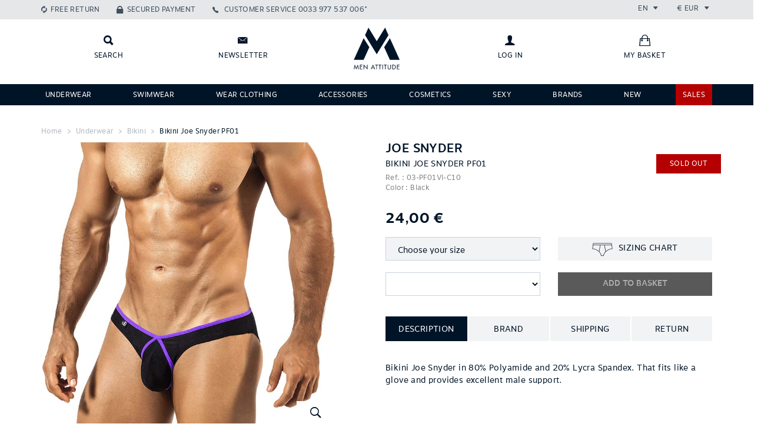

--- FILE ---
content_type: text/html; charset=UTF-8
request_url: https://www.menattitude.com/en/product/bikini-joe-snyder-pf01_c03-PF01VI
body_size: 11880
content:
<!doctype html>
<!--[if IE 7]><html lang="en" class="lt-ie10 ie7"><![endif]-->
<!--[if IE 8]><html lang="en" class="lt-ie10 ie8"><![endif]-->
<!--[if IE 9]><html lang="en" class="lt-ie10 ie9"><![endif]-->
<!--[if gt IE 9]><!--><html lang="en"><!--<![endif]-->
<head>
 <title>Bikini Joe Snyder PF01</title>
 <link rel="stylesheet" href="/web/menatt/styles/bootstrap.css?2" type="text/css" media="screen" />
 <link rel="stylesheet" href="/web/menatt/styles/bootstrap-theme.css?2" type="text/css" media="screen" />
 <link rel="stylesheet" href="/web/menatt/styles/ionicons.min.css?2" type="text/css" media="screen" />
 <link rel="stylesheet" href="/web/menatt/styles/front.css?2" type="text/css" media="screen" />
 <link rel="stylesheet" href="/web/menatt/styles/front/product.css?2" type="text/css" media="screen" />
 <link rel="apple-touch-icon" sizes="114x114" href="/web/menatt/images/favicons/apple-touch-icon-114x114.png" />
 <link rel="apple-touch-icon" sizes="120x120" href="/web/menatt/images/favicons/apple-touch-icon-120x120.png" />
 <link rel="apple-touch-icon" sizes="144x144" href="/web/menatt/images/favicons/apple-touch-icon-144x144.png" />
 <link rel="apple-touch-icon" sizes="152x152" href="/web/menatt/images/favicons/apple-touch-icon-152x152.png" />
 <link rel="apple-touch-icon" sizes="180x180" href="/web/menatt/images/favicons/apple-touch-icon-180x180.png" />
 <link rel="apple-touch-icon" sizes="57x57" href="/web/menatt/images/favicons/apple-touch-icon-57x57.png" />
 <link rel="apple-touch-icon" sizes="60x60" href="/web/menatt/images/favicons/apple-touch-icon-60x60.png" />
 <link rel="apple-touch-icon" sizes="72x72" href="/web/menatt/images/favicons/apple-touch-icon-72x72.png" />
 <link rel="apple-touch-icon" sizes="76x76" href="/web/menatt/images/favicons/apple-touch-icon-76x76.png" />
 <link rel="canonical" href="/en/product/bikini-joe-snyder-pf01_c03-PF01VI" />
 <link rel="icon" type="image/png" sizes="16x16" href="/web/menatt/images/favicons/favicon-16x16.png" />
 <link rel="icon" type="image/png" sizes="192x192" href="/web/menatt/images/favicons/android-chrome-192x192.png" />
 <link rel="icon" type="image/png" sizes="194x194" href="/web/menatt/images/favicons/favicon-194x194.png" />
 <link rel="icon" type="image/png" sizes="32x32" href="/web/menatt/images/favicons/favicon-32x32.png" />
 <link rel="icon" type="image/png" sizes="96x96" href="/web/menatt/images/favicons/favicon-96x96.png" />
 <link rel="manifest" href="/web/menatt/images/favicons/manifest.json" />
 <link rel="shortcut icon" href="/web/menatt/images/favicon.png?2" type="image/x-icon" />
 <link rel="shortcut icon" href="/web/menatt/images/favicons/favicon.ico" />
 <meta name="charset" content="utf-8" />
 <meta name="description" content="Bikini Joe Snyder in 80% Polyamide and 20% Lycra Spandex. That fits like a glove and provides excellent male support." />
 <meta name="keywords" content="Bikini Joe Snyder PF01, Joe Snyder, Black" />
 <meta name="msapplication-TileColor" content="#001428" />
 <meta name="msapplication-TileImage" content="/web/menatt/images/favicons/mstile-144x144.png" />
 <meta name="msapplication-config" content="/web/menatt/images/favicons/browserconfig.xml" />
 <meta name="theme-color" content="#001428" />
 <meta name="viewport" content="width=device-width, initial-scale=1.0, maximum-scale=1.0, user-scalable=0" />
 <script type="text/javascript">
  var _scope = "front";
  var _interactions = [["20400","3138","0",1284096]];
 </script>
 <script>
  (function(i,s,o,g,r,a,m){i["GoogleAnalyticsObject"]=r;i[r]=i[r]||function(){
  (i[r].q=i[r].q||[]).push(arguments)},i[r].l=1*new Date();a=s.createElement(o),
  m=s.getElementsByTagName(o)[0];a.async=1;a.src=g;m.parentNode.insertBefore(a,m)
  })(window,document,"script","//www.google-analytics.com/analytics.js","ga");
  ga("create", "UA-53703225-1", "auto");
  ga("send", "pageview");
 </script>
 <script src="/web/menatt/scripts/jquery.js?2" type="text/javascript"></script>
 <script src="/web/menatt/scripts/jquery.mobile.js?2" type="text/javascript"></script>
 <script src="/web/menatt/scripts/bootstrap.js?2" type="text/javascript"></script>
 <script src="/web/menatt/scripts/core.js?2" type="text/javascript"></script>
 <script src="/web/menatt/scripts/master.js?2" type="text/javascript"></script>
 <script src="/web/menatt/scripts/front.js?2" type="text/javascript"></script>
 <script src="/web/menatt/scripts/front/product.js?2" type="text/javascript"></script>
</head>

<body class="scope-front extension-menatt action-product">

<header class="main-header" id="main-menu">
  
  <div class="top-bar clearfix">
    <div class="container">

      <ul class="links list-unstyled list-inline pull-left">
        <li class="retour-gratuit hidden-sm hidden-xs"><a href="https://www.menattitude.com/en/page/exchange-or-refund_p237" class="links__link">Free return</a></li>
        <li class="paiement-securise hidden-sm hidden-xs"><a href="https://www.menattitude.com/en/page/secured-payment_p238" class="links__link">Secured payment</a></li>
        <li class="service-client">
          <a href="tel:0033977537006" class="links__link phone">
            <span class="hidden-xs">Customer service</span>
            <span>0033 977 537 006*</span>
          </a>
        </li>
      </ul>
      <ul class="locales list-unstyled list-inline pull-right">
        <li class="locales__elem lang">
          <div class="dropdown">
            <span class="dropdown-toggle" id="lang-dropdown" data-toggle="dropdown" aria-expanded="true">
              en              <span class="ion-arrow-down-b"></span>
            </span>
            <ul class="dropdown-menu" role="menu" aria-labelledby="lang-dropdown">
                            <li role="presentation">
                <a role="menuitem" tabindex="-1" href="javascript:void(0)" onclick="Menatt.setLocale(1)">Français</a>
              </li>
                            <li role="presentation">
                <a role="menuitem" tabindex="-1" href="javascript:void(0)" onclick="Menatt.setLocale(2)">English</a>
              </li>
                          </ul>
          </div>
        </li>
        <li class="locales__elem currency">
          <div class="dropdown">
            <span class="dropdown-toggle" id="currency-dropdown" data-toggle="dropdown" aria-expanded="true">
              €              EUR              <span class="ion-arrow-down-b"></span>
            </span>
            <ul class="dropdown-menu" role="menu" aria-labelledby="currency-dropdown">
              <li role="presentation">
    <a role="menuitem" tabindex="-1" href="javascript:void(0)" onclick="Menatt.setCurrency('CAD')">
      $      Canadian Dollar    </a>
  </li>
  <li role="presentation">
    <a role="menuitem" tabindex="-1" href="javascript:void(0)" onclick="Menatt.setCurrency('CHF')">
      CHF      Swiss Franc    </a>
  </li>
  <li role="presentation">
    <a role="menuitem" tabindex="-1" href="javascript:void(0)" onclick="Menatt.setCurrency('CNY')">
            Yuan Renminbi    </a>
  </li>
  <li role="presentation">
    <a role="menuitem" tabindex="-1" href="javascript:void(0)" onclick="Menatt.setCurrency('EUR')">
      €      Euro    </a>
  </li>
  <li role="presentation">
    <a role="menuitem" tabindex="-1" href="javascript:void(0)" onclick="Menatt.setCurrency('GBP')">
      £      Pound Sterling     </a>
  </li>
  <li role="presentation">
    <a role="menuitem" tabindex="-1" href="javascript:void(0)" onclick="Menatt.setCurrency('JPY')">
            Japanese yen    </a>
  </li>
  <li role="presentation">
    <a role="menuitem" tabindex="-1" href="javascript:void(0)" onclick="Menatt.setCurrency('RUB')">
            Russian Ruble    </a>
  </li>
  <li role="presentation">
    <a role="menuitem" tabindex="-1" href="javascript:void(0)" onclick="Menatt.setCurrency('USD')">
      $      US Dollar    </a>
  </li>            </ul>
          </div>
        </li>
      </ul>

    </div>
  </div>

  <div class="logo-bar">
    <div class="container">
      <div class="row">
        <div class="left-links col-xs-3 col-sm-5 clearfix">
          <a class="logo-bar__link search" href="javascript:void(0)" onclick="jQuery('#main-search-bar').addClass('visible');" title="Search"><span class="hidden-xs hidden-scroll">Search</span></a>
          <a class="logo-bar__link newsletter hidden-xs hidden-sm" data-toggle="modal" data-target="#newsletter-modal" title="Newsletter"><span class="hidden-scroll">Newsletter</span></a>
          <a class="logo-bar__link mon-compte hidden-lg hidden-md" href="javascript:void(0)" 
             data-title="Log in" 
             onclick="Kwo.Account.onEnter(this)" data-url="https://www.menattitude.com/en/account/order.list">
                          <span class="sr-only">Log in</span>
                      </a>
        </div>
        <div class="text-center col-xs-6 col-sm-2">
          <a href="/" class="home-link" title="Home" data-toggle="tooltip" data-placement="bottom"><span>Back</span></a>
        </div>
        <div class="right-links col-xs-5 clearfix hidden-xs hidden-sm">
          <a class="logo-bar__link mon-compte" href="javascript:void(0)" onclick="Kwo.Account.onEnter(this)" data-title="Log in" title="Log in" data-url="https://www.menattitude.com/en/account/order.list">
                      <span class="hidden-scroll">Log in</span>
                    </a>
          <a class="logo-bar__link mon-panier" href="https://www.menattitude.com/en/cart" title="My basket">
            <span class="hidden-scroll">My basket</span>
                      </a>
        </div>
        <div class="col-xs-3 col-sm-5 visible-sm visible-xs">
          <a class="logo-bar__link mon-panier" href="https://www.menattitude.com/en/cart">
            <span class="sr-only">My basket</span>
                      </a>
          <span class="logo-bar__link pull-right menu-button" data-toggle="collapse" data-target=".main-nav">
            <span class="hidden-xs menu-text">Menu</span>
            <span class="ion-navicon-round icon"></span>
          </span>
        </div>
      </div>
    </div>
  </div>
  

  <form class="search-bar" method="get" action="/en/search" id="main-search-bar">
    <input type="hidden" name="page" value="1" />
    <div class="container">
      <div class="form-group">
        <label class="sr-only" for="search__input">Search</label>
        <input type="text" name="filters[content]" class="form-control input-lg" id="search__input" placeholder="What are you looking for?" onfocus="jQuery(this).attr('placeholder', '')" onblur="jQuery(this).attr('placeholder', 'What are you looking for?')">
        <div class="actions">
          <button class="btn btn-primary btn-lg text-uppercase" type="submit">Search</button>
          <button class="btn btn-white btn-square btn-lg" onclick="jQuery('#main-search-bar').removeClass('visible');" type="button"><i class="ion-close-round"></i></button>
        </div>
      </div>
    </div>
  </form>

  <nav class="main-nav collapse navbar-collapse" role="navigation">
    <div class="container">
      <ul class="main-nav__list list-unstyled list-inline justified-list">
              <li class="main-nav__list__elem  svetement">
          <a class="main-nav__list__link" href="https://www.menattitude.com/en/family/underwear_2">Underwear</a>
                      <div class="nav__list__sub-list-holder">
              <div class="container">
                <div class="row">
                  <div class="col-sm-6">
                    <div class="clearfix">
                                              <div class="nav__list__sub-list-holder__list pull-left">
                          <h4 class="subtitle">Underwear</h4>
                          <ul class="nav__list__sub-list list-unstyled">
                                                          <li>
                                <a href="https://www.menattitude.com/en/product-type/boxer-brief_5">Boxer</a>
                              </li>
                                                          <li>
                                <a href="https://www.menattitude.com/en/product-type/brief_3">Brief</a>
                              </li>
                                                          <li>
                                <a href="https://www.menattitude.com/en/product-type/tanga_42">Tanga</a>
                              </li>
                                                          <li>
                                <a href="https://www.menattitude.com/en/product-type/jock-strap_1">Jock strap</a>
                              </li>
                                                          <li>
                                <a href="https://www.menattitude.com/en/product-type/trunk_41">Trunk</a>
                              </li>
                                                          <li>
                                <a href="https://www.menattitude.com/en/product-type/thong_10">Thong</a>
                              </li>
                                                          <li>
                                <a href="https://www.menattitude.com/en/product-type/empty-bottom_9">Bottomless/Empty Bottom</a>
                              </li>
                                                      </ul>
                        </div>
                                              <div class="nav__list__sub-list-holder__list pull-left">
                          <h4 class="subtitle">Brands</h4>
                          <ul class="nav__list__sub-list list-unstyled">
                                                          <li>
                                <a href="https://www.menattitude.com/en/thematic/underwear-es-collection_9">ES Collection</a>
                              </li>
                                                          <li>
                                <a href="https://www.menattitude.com/en/brand/addicted_2">Addicted</a>
                              </li>
                                                          <li>
                                <a href="https://www.menattitude.com/en/brand/joe-snyder_32">Joe Snyder</a>
                              </li>
                                                          <li>
                                <a href="https://www.menattitude.com/en/brand/l-homme-invisible_34">L’Homme Invisible</a>
                              </li>
                                                          <li>
                                <a href="https://www.menattitude.com/en/brand/modus-vivendi_36">Modus Vivendi</a>
                              </li>
                                                          <li>
                                <a href="https://www.menattitude.com/en/brand/ergowear_49">Ergowear</a>
                              </li>
                                                          <li>
                                <a href="https://www.menattitude.com/en/brand/candyman_1">Candyman</a>
                              </li>
                                                      </ul>
                        </div>
                                          </div>
                    <div class="see-all"><a href="https://www.menattitude.com/en/family/underwear_2">See all styles</a></div>
                  </div>
                  <div class="col-sm-6">
                    <div class="img-holder img-holder-h nouveaute">
                                            <span class="banner nouveaute">New</span>
                                            <a href="/en/famille/sous-vetements_2" target="_blank">
                        <img src="/doc/menatt/images/marques/ambiance/20230803-ssvet.jpg" alt="Underwear" class="menu-image" />
                      </a>
                    </div>
                  </div>
                </div>
              </div>
            </div>
                  </li>
              <li class="main-nav__list__elem  ">
          <a class="main-nav__list__link" href="https://www.menattitude.com/en/family/swimwear_1">Swimwear</a>
                      <div class="nav__list__sub-list-holder">
              <div class="container">
                <div class="row">
                  <div class="col-sm-6">
                    <div class="clearfix">
                                              <div class="nav__list__sub-list-holder__list pull-left">
                          <h4 class="subtitle">Swimwear</h4>
                          <ul class="nav__list__sub-list list-unstyled">
                                                          <li>
                                <a href="https://www.menattitude.com/en/product-type/swim-boxer_7">Swim boxer</a>
                              </li>
                                                          <li>
                                <a href="https://www.menattitude.com/en/product-type/swim-short_20">Swim short</a>
                              </li>
                                                          <li>
                                <a href="https://www.menattitude.com/en/product-type/swim-brief_2">Swim brief</a>
                              </li>
                                                          <li>
                                <a href="https://www.menattitude.com/en/product-type/swim-thong_21">Swim thong</a>
                              </li>
                                                          <li>
                                <a href="https://www.menattitude.com/en/product-type/towel_22">Towel</a>
                              </li>
                                                          <li>
                                <a href="https://www.menattitude.com/en/product-type/flip-flop_23">Tong</a>
                              </li>
                                                      </ul>
                        </div>
                                              <div class="nav__list__sub-list-holder__list pull-left">
                          <h4 class="subtitle">Brands</h4>
                          <ul class="nav__list__sub-list list-unstyled">
                                                          <li>
                                <a href="https://www.menattitude.com/en/brand/addicted_2">Addicted</a>
                              </li>
                                                          <li>
                                <a href="https://www.menattitude.com/en/brand/es-collection_9">ES Collection</a>
                              </li>
                                                          <li>
                                <a href="https://www.menattitude.com/en/brand/modus-vivendi_36">Modus Vivendi</a>
                              </li>
                                                          <li>
                                <a href="https://www.menattitude.com/en/brand/ergowear_49">Ergowear</a>
                              </li>
                                                          <li>
                                <a href="https://www.menattitude.com/en/brand/cocksox_25">Cocksox</a>
                              </li>
                                                          <li>
                                <a href="https://www.menattitude.com/en/brand/tof-paris_72">TOF Paris</a>
                              </li>
                                                      </ul>
                        </div>
                                          </div>
                    <div class="see-all"><a href="https://www.menattitude.com/en/family/swimwear_1">See all styles</a></div>
                  </div>
                  <div class="col-sm-6">
                    <div class="img-holder img-holder-h nouveaute">
                                            <span class="banner nouveaute">New</span>
                                            <a href="/en/famille/maillots-de-bain_1" target="_blank">
                        <img src="/doc/menatt/images/homepage/slider/20230803-maillotbain.jpg" alt="Swimwear" class="menu-image" />
                      </a>
                    </div>
                  </div>
                </div>
              </div>
            </div>
                  </li>
              <li class="main-nav__list__elem  ">
          <a class="main-nav__list__link" href="https://www.menattitude.com/en/family/clothing_3">Wear clothing</a>
                      <div class="nav__list__sub-list-holder">
              <div class="container">
                <div class="row">
                  <div class="col-sm-6">
                    <div class="clearfix">
                                              <div class="nav__list__sub-list-holder__list pull-left">
                          <h4 class="subtitle">Wear clothing</h4>
                          <ul class="nav__list__sub-list list-unstyled">
                                                          <li>
                                <a href="https://www.menattitude.com/en/product-type/t-shirt_18">T-shirt</a>
                              </li>
                                                          <li>
                                <a href="https://www.menattitude.com/en/product-type/tank-top_16">Tank Top</a>
                              </li>
                                                          <li>
                                <a href="https://www.menattitude.com/en/product-type/pant_13">Pants</a>
                              </li>
                                                          <li>
                                <a href="https://www.menattitude.com/en/product-type/short_11">Short</a>
                              </li>
                                                          <li>
                                <a href="https://www.menattitude.com/en/product-type/biker_28">Biker</a>
                              </li>
                                                          <li>
                                <a href="https://www.menattitude.com/en/product-type/legging_34">Legging</a>
                              </li>
                                                      </ul>
                        </div>
                                              <div class="nav__list__sub-list-holder__list pull-left">
                          <h4 class="subtitle">Accesories</h4>
                          <ul class="nav__list__sub-list list-unstyled">
                                                          <li>
                                <a href="https://www.menattitude.com/en/product-type/socks_19">Socks</a>
                              </li>
                                                          <li>
                                <a href="https://www.menattitude.com/en/product-type/bag_39">Bags</a>
                              </li>
                                                          <li>
                                <a href="https://www.menattitude.com/en/product-type/jewels_6">Jewels</a>
                              </li>
                                                          <li>
                                <a href="https://www.menattitude.com/en/product-type/towel_22">Swim Towel</a>
                              </li>
                                                          <li>
                                <a href="https://www.menattitude.com/en/product-type/flip-flop_23">Flip flop</a>
                              </li>
                                                      </ul>
                        </div>
                                          </div>
                    <div class="see-all"><a href="https://www.menattitude.com/en/family/clothing_3">See all styles</a></div>
                  </div>
                  <div class="col-sm-6">
                    <div class="img-holder img-holder-h nouveaute">
                                            <span class="banner nouveaute">New</span>
                                            <a href="/en/famille/pret-a-porter_3" target="_blank">
                        <img src="/doc/newsletter/20230803-pap.jpg" alt="Wear clothing" class="menu-image" />
                      </a>
                    </div>
                  </div>
                </div>
              </div>
            </div>
                  </li>
              <li class="main-nav__list__elem  ">
          <a class="main-nav__list__link" href="https://www.menattitude.com/en/family/accessories_4">Accessories</a>
                      <div class="nav__list__sub-list-holder">
              <div class="container">
                <div class="row">
                  <div class="col-sm-6">
                    <div class="clearfix">
                                              <div class="nav__list__sub-list-holder__list pull-left">
                          <h4 class="subtitle">Accessories</h4>
                          <ul class="nav__list__sub-list list-unstyled">
                                                          <li>
                                <a href="https://www.menattitude.com/en/product-type/mask_71">Mask</a>
                              </li>
                                                          <li>
                                <a href="https://www.menattitude.com/en/product-type/jewels_6">Jewels</a>
                              </li>
                                                          <li>
                                <a href="https://www.menattitude.com/en/product-type/harness_46">Harness</a>
                              </li>
                                                          <li>
                                <a href="https://www.menattitude.com/en/product-type/bag_39">Bag</a>
                              </li>
                                                          <li>
                                <a href="https://www.menattitude.com/en/product-type/towel_22">Bath Towel</a>
                              </li>
                                                          <li>
                                <a href="https://www.menattitude.com/en/product-type/flip-flop_23">Flip flop</a>
                              </li>
                                                      </ul>
                        </div>
                                              <div class="nav__list__sub-list-holder__list pull-left">
                          <h4 class="subtitle">Brands</h4>
                          <ul class="nav__list__sub-list list-unstyled">
                                                          <li>
                                <a href="https://www.menattitude.com/en/brand/tof-paris_72">TOF Paris</a>
                              </li>
                                                          <li>
                                <a href="https://www.menattitude.com/en/brand/addicted_2">Addicted</a>
                              </li>
                                                          <li>
                                <a href="https://www.menattitude.com/en/brand/andrew-christian_3">Andrew Christian</a>
                              </li>
                                                          <li>
                                <a href="https://www.menattitude.com/en/brand/es-collection_9">ES Collection</a>
                              </li>
                                                          <li>
                                <a href="https://www.menattitude.com/en/brand/modus-vivendi_36">Modus Vivendi</a>
                              </li>
                                                      </ul>
                        </div>
                                          </div>
                    <div class="see-all"><a href="https://www.menattitude.com/en/family/accessories_4">See all styles</a></div>
                  </div>
                  <div class="col-sm-6">
                    <div class="img-holder img-holder-h nouveaute">
                                            <span class="banner nouveaute">New</span>
                                            <a href="/en/type-produit/drap-de-bain_22" target="_blank">
                        <img src="/doc/menatt/images/famille/20210610-accessoir.jpg" alt="Accessories" class="menu-image" />
                      </a>
                    </div>
                  </div>
                </div>
              </div>
            </div>
                  </li>
              <li class="main-nav__list__elem  Soins">
          <a class="main-nav__list__link" href="https://www.menattitude.com/en/family/cosmetics_5">Cosmetics</a>
                  </li>
              <li class="main-nav__list__elem  ">
          <a class="main-nav__list__link" href="https://www.menattitude.com/en/thematic/sexy_2">Sexy</a>
                  </li>
              <li class="main-nav__list__elem  ">
          <a class="main-nav__list__link" href="https://www.menattitude.com/en/marques">Brands</a>
                      <div class="nav__list__sub-list-holder">
              <div class="container">
                <div class="row">
                  <div class="col-sm-6">
                    <div class="clearfix">
                                              <div class="nav__list__sub-list-holder__list pull-left">
                          <h4 class="subtitle">Best Sellers</h4>
                          <ul class="nav__list__sub-list list-unstyled">
                                                          <li>
                                <a href="https://www.menattitude.com/en/brand/es-collection_9">ES Collection</a>
                              </li>
                                                          <li>
                                <a href="https://www.menattitude.com/en/brand/addicted_2">Addicted</a>
                              </li>
                                                          <li>
                                <a href="https://www.menattitude.com/en/brand/l-homme-invisible_34">L’Homme Invisible</a>
                              </li>
                                                          <li>
                                <a href="https://www.menattitude.com/en/brand/ergowear_49">Ergowear</a>
                              </li>
                                                          <li>
                                <a href="https://www.menattitude.com/en/brand/modus-vivendi_36">Modus Vivendi</a>
                              </li>
                                                          <li>
                                <a href="https://www.menattitude.com/en/brand/tof-paris_72">TOF Paris</a>
                              </li>
                                                          <li>
                                <a href="https://www.menattitude.com/en/brand/andrew-christian_3">Andrew Christian</a>
                              </li>
                                                          <li>
                                <a href="https://www.menattitude.com/en/brand/wojoer_75">Wojoer</a>
                              </li>
                                                      </ul>
                        </div>
                                              <div class="nav__list__sub-list-holder__list pull-left">
                          <h4 class="subtitle">Sexy</h4>
                          <ul class="nav__list__sub-list list-unstyled">
                                                          <li>
                                <a href="https://www.menattitude.com/en/brand/candyman_1">Candyman</a>
                              </li>
                                                          <li>
                                <a href="https://www.menattitude.com/en/brand/pikante_39">Pikante</a>
                              </li>
                                                          <li>
                                <a href="https://www.menattitude.com/en/brand/ppu_41">PPU</a>
                              </li>
                                                          <li>
                                <a href="https://www.menattitude.com/en/brand/joe-snyder_32">Joe Snyder</a>
                              </li>
                                                          <li>
                                <a href="https://www.menattitude.com/en/brand/manstore_15">Manstore</a>
                              </li>
                                                          <li>
                                <a href="https://www.menattitude.com/en/brand/eros-veneziani_26">Eros Veneziani</a>
                              </li>
                                                          <li>
                                <a href="https://www.menattitude.com/en/brand/clever_24">Clever</a>
                              </li>
                                                          <li>
                                <a href="https://www.menattitude.com/en/brand/cut-4-men_76">Cut For Men</a>
                              </li>
                                                      </ul>
                        </div>
                                          </div>
                    <div class="see-all"><a href="https://www.menattitude.com/en/marques">See all styles</a></div>
                  </div>
                  <div class="col-sm-6">
                    <div class="img-holder img-holder-h nouveaute">
                                            <a href="/en/marques" target="_blank">
                        <img src="/doc/menatt/images/marques/ambiance/marques.jpg" alt="Brands" class="menu-image" />
                      </a>
                    </div>
                  </div>
                </div>
              </div>
            </div>
                  </li>
              <li class="main-nav__list__elem  ">
          <a class="main-nav__list__link" href="https://www.menattitude.com/en/nouveautes">NEW</a>
                  </li>
              <li class="main-nav__list__elem  red">
          <a class="main-nav__list__link" href="https://www.menattitude.com/en/landing/sales_48">SALES</a>
                  </li>
            </ul>
    </div>
  </nav>

  
</header>

<!-- Modal -->
<div class="modal fade" id="newsletter-modal" tabindex="-1" role="dialog" aria-labelledby="myModalLabel" aria-hidden="true">
  <div class="modal-dialog modal-newsletter">
    <div class="modal-content">
      <div class="modal-header">
        <button type="button" class="close" data-dismiss="modal" aria-label="Close"><span aria-hidden="true"><i class="ion-close-round"></i><span class="text-uppercase"> Close</span></span></button>
        <h4 class="modal-title" >Newsletter</h4>
      </div>
      <div class="modal-body signup-form-box">
      <h3 class="colophon-nl__title text-uppercase">Join our newsletter!</h3>
        <p class="colophon-nl__text">Subscribe to our Newsletter and receive 10€ discount !</p>
           <form class="form-inline" onsubmit="Kwo.Newsletter.onSubscribe(this); return false;" role="form">
          <input type="hidden" name="item" value="800-2-0c97ce64" />
          <div class="form-group nl-inputs">
            <label class="sr-only" for="colophon-nl__input_modal">E-mail address</label>
            <input type="email" name="email" class="form-control input-lg" id="colophon-nl__input_modal" placeholder="Your e-mail address" onfocus="jQuery(this).attr('placeholder', '')" onblur="jQuery(this).attr('placeholder', 'Your e-mail address')">
            <button class="btn btn-primary btn-lg text-uppercase" type="submit">Join</button>
          </div>
        </form>
       </div> 
    </div>
  </div>
</div>
<div class="modal fade" id="modal-manager" tabindex="-1" role="dialog" aria-labelledby="myModalLabel" aria-hidden="true">
  <div class="modal-dialog">
    <div class="modal-content">
      <div class="modal-header">
        <button type="button" class="close" data-dismiss="modal" aria-label="Close"><span aria-hidden="true"><i class="ion-close-round"></i></span> <span class="text-uppercase">Close</span></button>
        <h4 class="modal-title"></h4>
      </div>
      <div class="modal-body">
              </div>
    </div>
  </div>
</div>
<main class="wrapper" role="main">
      <div id="breadcrumb" class="breadcrumb">
    <div class="container">
                              <a class="breadcrumb-elem home" href="https://www.menattitude.com/en/">Home</a>
                                <span class="breadcrumb-elem "><a class="breadcrumb-elem " href="/family/underwear_2">Underwear</a></span>
                                <span class="breadcrumb-elem "><a class="breadcrumb-elem " href="/product-type/bikini_17">Bikini</a></span>
                                <span class="breadcrumb-elem active"><a class="breadcrumb-elem active" href="/product/bikini-joe-snyder-pf01_3138">Bikini Joe Snyder PF01</a></span>
                  </div>
  </div>

<div class="product-container">
<div class="container">

<form id="product-form" data-title="You have added to your basket"
      class="product-form   epuise" onsubmit="return Menatt.Product.submit()">

  <div class="row">

    <div class="col-md-6">
      <div class="main-image-holder img-holder-v" id="kwo-zoomer-box">
                  <img id="prod-main-image" class="kwo-zoomer-image-main" src="https://www.menattitude.com/doc/menatt/products/O/C/bikini-joesnyder-pf01-noirviolet-m.jpg" alt="Bikini Joe Snyder PF01" data-replace-img="main-img" data-replace-img-id="3138" data-image-zoom=""/>
        
        <a class="zoom-box hidden-xs hidden-sm" href="javascript:void(0)" data-toggle="modal" data-target="#modal-zoom">
          <i class="ion-ios-search-strong"></i>
          <span>Zoom</span>
        </a>
        <div class="banner promo"> -0%</div>
        <div class="banner nouveaute">New</div>
      </div>
              <div class="other-images clearfix">
          <div class="overflow-container" data-ma-hscroller="true">
            <button type="button" class="btn scroll-btn prev"><i class="ion-android-arrow-dropleft"></i></button>
            <div class="overflow-scroll clearfix">
              <ul class="list-inline list-unstyled">
                                                    <li class="list-elem">
                    <a href="javascript:void(0)" style="background-image:url('https://www.menattitude.com/doc/menatt/products/O/C/thumbnail_bikini-joesnyder-pf01-noirviolet-m.jpg');">
                      <img data-img-src="https://www.menattitude.com/doc/menatt/products/O/C/bikini-joesnyder-pf01-noirviolet-m.jpg" src="https://www.menattitude.com/doc/menatt/products/O/C/thumbnail_bikini-joesnyder-pf01-noirviolet-m.jpg" width="100%" height="100%" data-replace-img="img" data-replace-img-id="3138" style="opacity:0" alt="" />
                    </a>
                  </li>
                                                    <li class="list-elem">
                    <a href="javascript:void(0)" style="background-image:url('https://www.menattitude.com/doc/menatt/products/O/C/thumbnail_bikini-joesnyder-pf01-noirviolet-3.jpg');">
                      <img data-img-src="https://www.menattitude.com/doc/menatt/products/O/C/bikini-joesnyder-pf01-noirviolet-3.jpg" src="https://www.menattitude.com/doc/menatt/products/O/C/thumbnail_bikini-joesnyder-pf01-noirviolet-3.jpg" width="100%" height="100%" data-replace-img="img" data-replace-img-id="3138" style="opacity:0" alt="" />
                    </a>
                  </li>
                              </ul>
            </div>
            <button type="button" class="btn scroll-btn next"><i class="ion-android-arrow-dropright"></i></button>
          </div>
        </div>
      
      <!-- Go to www.addthis.com/dashboard to customize your tools -->
      <script type="text/javascript" src="//s7.addthis.com/js/300/addthis_widget.js#pubid=ra-5360d2704742e018" async="async"></script>
      <!-- Go to www.addthis.com/dashboard to customize your tools -->
      <style>
        .addthis_sharing_toolbox:before { content: attr(data-pre-text) " : "; font-size:18px; margin:5px 10px 0 0; float:left; }
        .at-share-btn { background:none !important; }
        .at-icon-wrapper { background:none !important; }
        .at-icon-wrapper svg > * { display:none }
        .at-icon-facebook { margin-bottom:3px; background:url('data:image/svg+xml;charset=utf-8,%3Csvg%20xmlns%3D%22http%3A%2F%2Fwww.w3.org%2F2000%2Fsvg%22%20width%3D%2232%22%20height%3D%2232%22%20viewBox%3D%220%200%2032%2032%22%3E%3Cpath%20fill%3D%22%23001428%22%20d%3D%22M22.439%2010.95h4v-4.95h-4c-3.311%200-6%202.92-6%206.5v2.5h-4v4.97h4v12.03h5v-12.03h5v-4.97h-5v-2.55c0-.86.532-1.5%201-1.5z%22%2F%3E%3C%2Fsvg%3E') no-repeat left; }
        .at-icon-twitter { background:url('data:image/svg+xml;charset=utf-8,%3Csvg%20xmlns%3D%22http%3A%2F%2Fwww.w3.org%2F2000%2Fsvg%22%20width%3D%2232%22%20height%3D%2232%22%20viewBox%3D%220%200%2032%2032%22%3E%3Cpath%20fill%3D%22%23001428%22%20d%3D%22M26.67%209.38c-.779.35-1.63.58-2.51.69.9-.54%201.6-1.4%201.92-2.42-.85.5-1.78.87-2.78%201.06-.8-.85-1.94-1.38-3.19-1.38-2.42%200-4.379%201.96-4.379%204.38%200%20.34.04.68.11%201-3.64-.18-6.86-1.93-9.02-4.57-.38.65-.59%201.4-.59%202.2%200%201.52.77%202.86%201.95%203.64-.72-.02-1.39-.22-1.98-.55v.06c0%202.12%201.51%203.89%203.51%204.29-.37.1-.75.149-1.15.149-.28%200-.56-.029-.82-.08.56%201.74%202.17%203%204.09%203.041-1.5%201.17-3.39%201.869-5.44%201.869-.35%200-.7-.02-1.04-.06%201.94%201.239%204.24%201.97%206.71%201.97%208.049%200%2012.45-6.67%2012.45-12.45l-.01-.57c.839-.619%201.579-1.389%202.169-2.269z%22%2F%3E%3C%2Fsvg%3E') no-repeat left; }
        .at-icon-google_plusone_share { background:url('data:image/svg+xml;charset=utf-8,%3Csvg%20xmlns%3D%22http%3A%2F%2Fwww.w3.org%2F2000%2Fsvg%22%20width%3D%2232%22%20height%3D%2232%22%20viewBox%3D%220%200%2032%2032%22%3E%3Cg%20fill%3D%22%23001428%22%3E%3Cpath%20d%3D%22M15.31%207.58c.56.47%201.73%201.44%201.73%203.3%200%201.81-1.03%202.67-2.05%203.47-.32.32-.69.66-.69%201.2s.37.83.64%201.05l.88.681c1.081.899%202.05%201.739%202.05%203.42%200%202.3-2.23%204.62-6.43%204.62-3.55%200-5.26-1.69-5.26-3.5%200-.881.44-2.131%201.88-2.98%201.52-.93%203.57-1.05%204.67-1.12-.34-.441-.73-.91-.73-1.661%200-.42.12-.66.24-.95-.27.02-.54.05-.78.05-2.59%200-4.06-1.93-4.06-3.84%200-1.12.51-2.37%201.57-3.28%201.39-1.15%203.06-1.35%204.38-1.35h5.041l-1.561.88-1.52.01zm-1.74%2010.85c-.2-.02-.32-.02-.56-.02-.22%200-1.54.05-2.57.39-.54.2-2.1.78-2.1%202.521s1.69%202.979%204.3%202.979c2.35%200%203.59-1.12%203.59-2.64.01-1.24-.8-1.91-2.66-3.23m.71-4.64c.56-.56.61-1.35.61-1.79%200-1.76-1.05-4.5-3.08-4.5-.64%200-1.32.32-1.71.81-.41.52-.54%201.17-.54%201.81%200%201.64.95%204.35%203.06%204.35.61%200%201.27-.29%201.66-.68%22%2F%3E%3Cpath%20d%3D%22M27.74%2010.31h-3.72v-3.71h-.92v3.71h-3.72v.93h3.72v3.71h.92v-3.71h3.72z%22%2F%3E%3C%2Fg%3E%3C%2Fsvg%3E') no-repeat left; }
      </style>
      <div class="addthis_sharing_toolbox" data-pre-text="Share"></div>

              <!--<iframe style="display:none" src="https://www.menattitude.com/"></iframe>-->
      
          </div>

    <div class="col-md-6 product-info">
      <div class="banner epuise">Sold out</div>
      <div class="product-info__infos">
        <h2 class="title">Joe Snyder</h2>
        <p class="collection">Bikini Joe Snyder PF01</p>
        <p class="info">
          <span class="ref">Ref. : 03-PF01VI-C10</span>
          <span class="color">Color : Black</span>
              <span class="description visibility-hidden">
                Availability :
                <strong class="stock-availability" data-msg-immediate="Immediate" data-msg-unavailable="Unavailable" data-msg-week=" week(s)">
                  Immediate                </strong>
              </span>
        </p>
        <div class="prix">
          <span class="price">24,00 &euro;</span>
          <span class="promo-price">24,00 &euro;</span>
                  </div>
        <div class="kwo-zoomer-mask hidden-xs hidden-sm"></div>
      </div>
      <div id="sizes-container" class="sizes row hide-alert">
        <div class="col-sm-6">
          <select name="item" class="form-control input-lg select-item" onchange="Menatt.Product.onSizeChange(this);">
            <option data-stock="0"
                    data-stock-status="0"
                    data-stock-availability="-1"
                    value="0">Choose your size</option>
                          <option data-stock="0"
                      data-stock-status="0"
                      data-stock-availability="0"
                      value="20401-9604-203f99f1">S</option>
                          <option data-stock="0"
                      data-stock-status="0"
                      data-stock-availability="0"
                      value="20401-9605-09a82416">M</option>
                          <option data-stock="0"
                      data-stock-status="0"
                      data-stock-availability="0"
                      value="20401-9606-4f13bc3f">L</option>
                          <option data-stock="0"
                      data-stock-status="0"
                      data-stock-availability="0"
                      value="20401-9607-70ed81ca">XL</option>
                      </select>
          <a id="warn-me"
             class="small"
             href="javascript:void(0)" onclick="Menatt.Product.warn(this)" data-title="Size alert" data-class="warn-me">
            <i class="ion-ios-bell"></i> Size alert          </a>
          <select name="quantity" class="form-control input-lg" disabled="disabled">
            <option value="0"></option>
          </select>
        </div>
        <div class="col-sm-6">
          <a class="btn btn-info icon-font btn-lg size-guide before-icon" href="https://www.menattitude.com/en/page/sizing-chart_p239">Sizing chart</a>
          <button type="submit" disabled="disabled"
                  class="btn btn-primary btn-lg add-cart">Add to basket</button>
        </div>
      </div>
            <div class="tabs product-tabs" role="tabpanel">

        <!-- Nav tabs -->
        <ul class="nav nav-tabs" role="tablist">
          <li role="presentation" class="active"><a href="#tab-desc" aria-controls="tab-desc" role="tab" data-toggle="tab">Description</a></li>
          <li role="presentation"><a href="#tab-marque" aria-controls="tab-marque" role="tab" data-toggle="tab">Brand</a></li>
          <li role="presentation"><a href="#tab-livraison" aria-controls="tab-livraison" role="tab" data-toggle="tab">Shipping</a></li>
          <li role="presentation"><a href="#tab-retour" aria-controls="tab-retour" role="tab" data-toggle="tab">Return</a></li>
        </ul>

        <!-- Tab panes -->
        <div class="tab-content">
          <div role="tabpanel" class="tab-pane active" id="tab-desc">Bikini Joe Snyder in 80% Polyamide and 20% Lycra Spandex. That fits like a glove and provides excellent male support.</div>
          <div role="tabpanel" class="tab-pane" id="tab-marque">The <strong>Joe Snyder</strong> collection is designed to be worn as both <strong>underwear and swimwear</strong>. Joe Snyder underwear are renowned for their fashion style. Thanks to the soft and
stretch qualities of the materials, the Joe Snyder underwear are comfortable for daily wear both in and out of the water.</div>
          <div role="tabpanel" class="tab-pane" id="tab-livraison">All orders placed before 10 am (french time) from monday to friday are shipped the same day (provided that all the articles are in stock).<br />
<br />
Delivery mode :<br />
- Colissimo : for a Standard delivery. The Transport costs are offered from 150€ bought (outside France).<br />
- Chronopost for an Express delivery<br />
<br />
When shipping your parcel, we send you an email with the tracking number and a link to follow your parcel on the carrier website.<br /></div>
          <div role="tabpanel" class="tab-pane" id="tab-retour">No stress, you have 30 days from the delivery date to return an article !<br />
Please login to « Your Account » and fill in the return form.<br /></div>
        </div>

      </div>
    </div>

    
  </div>
</form>


<div class="home-block">
  <h2 class="home-block__title"><span>You may also like</span></h2>
  <div class="produit-list cross-selling row" data-overlay-prodlist="true">
          <div class="produit-col col-sm-6 col-md-4 col-lg-3">
  <div class="produit  nouveaute" data-produit="12452">
    <div class="produit-vignette">
      <div class="img-holder img-holder-v">
                        <a href="https://www.menattitude.com/en/product/brief-es-collection-un625_12452" style="background-image:url('/doc/menatt/products/3/e/Q/slip-esco-UN625-noir-m.jpg')">
          <img data-visuel="/doc/menatt/products/3/e/Q/slip-esco-UN625-noir-m.jpg"  alt="Brief ES Collection UN625" class="sr-only" />
        </a>
                          <span class="banner nouveaute">New</span>
              </div>
      <h4 class="title">ES Collection</h4>
      <p class="desc">Brief ES Collection UN625</p>
      <p class="color">Black</p>
      <div class="prix">
        <span class="price" style="">35,00 &euro;</span>
                      </div>
      </div>

<!-- Overlay fiche produit -->
<div class="overlay" data-overlay="12452">
  <div class="produit">
    <div class="img-holder img-holder-v">
                  <a href="https://www.menattitude.com/en/product/brief-es-collection-un625_12452" style="background-image:url('/doc/menatt/products/3/e/Q/slip-esco-un625-noir-a.jpg')" title="Brief ES Collection UN625">
        <img src="/doc/menatt/products/3/e/Q/slip-esco-un625-noir-a.jpg" alt="Brief ES Collection UN625" class="sr-only" />
      </a>
                    <span class="banner nouveaute">New</span>
          </div>
    <div class="produit-infos">
      <div class="prix">
        <span class="price" style="">35,00 &euro;</span>
                      </div>
      <div class="side-info">
        <h4 class="title">ES Collection</h4>
        <p class="desc">
          Brief ES Collection UN625        </p>
      </div>
      <form class="quick-order row" 
      data-title="You have added to your basket"
      data-msg-input="Please select a size !"
      onsubmit="return Menatt.Helper.onCartAsk(this)">
      <input type="hidden" name="quantity" value="1"/>
      <div class="form-group radio-custom col-xs-7">
        <h5 class="title">Sizes in stock</h5>
        <div class="radios">
                      
                          <div class="radio" data-radio-ref="radio-47683">
                <input type="radio" id="radio47683" name="item" value="20401-47683-1c113263" onchange="jQuery('#overlay-add-cart-69658cfe35360').removeAttr('disabled')"/>
                <label for="radio47683" >S</label>
               </div>
                            <div class="radio" data-radio-ref="radio-47684">
                <input type="radio" id="radio47684" name="item" value="20401-47684-3f3cc71e" onchange="jQuery('#overlay-add-cart-69658cfe35360').removeAttr('disabled')"/>
                <label for="radio47684" >M</label>
               </div>
                            <div class="radio" data-radio-ref="radio-47685">
                <input type="radio" id="radio47685" name="item" value="20401-47685-40b23bb5" onchange="jQuery('#overlay-add-cart-69658cfe35360').removeAttr('disabled')"/>
                <label for="radio47685" >L</label>
               </div>
                            <div class="radio" data-radio-ref="radio-47686">
                <input type="radio" id="radio47686" name="item" value="20401-47686-465adf4b" onchange="jQuery('#overlay-add-cart-69658cfe35360').removeAttr('disabled')"/>
                <label for="radio47686" >XL</label>
               </div>
                                          <div class="text-dispo" data-text="radio-47683">
                                                  Available Immediately                              </div>
                            <div class="text-dispo" data-text="radio-47684">
                                                  Available Immediately                              </div>
                            <div class="text-dispo" data-text="radio-47685">
                                                  Available Immediately                              </div>
                            <div class="text-dispo" data-text="radio-47686">
                                                  Available Immediately                              </div>
                                </div>
      </div>
      <div class="actions col-xs-5">
        <a class="btn btn-info btn-lg" href="https://www.menattitude.com/en/product/brief-es-collection-un625_12452">Discover</a>
        <button class="btn btn-primary btn-lg"
        data-target="#modal-add-cart"
        id="overlay-add-cart-69658cfe35360"
        type="submit" disabled>Add to basket</button>
      </div>
    </form>
  </div>
</div>
</div>

</div>
</div>          <div class="produit-col col-sm-6 col-md-4 col-lg-3">
  <div class="produit  " data-produit="8582">
    <div class="produit-vignette">
      <div class="img-holder img-holder-v">
                        <a href="https://www.menattitude.com/en/product/bikini-joe-snyder-bul04-spectrum_8582" style="background-image:url('/doc/menatt/products/2/e/q/bikini-joe-bul04-Spectrum-m.jpg')">
          <img data-visuel="/doc/menatt/products/2/e/q/bikini-joe-bul04-Spectrum-m.jpg"  alt="Bikini Joe Snyder BUL04 Spectrum" class="sr-only" />
        </a>
                      </div>
      <h4 class="title">Joe Snyder</h4>
      <p class="desc">Bikini Joe Snyder BUL04 Spectrum</p>
      <p class="color"></p>
      <div class="prix">
        <span class="price" style="">28,90 &euro;</span>
                      </div>
      </div>

<!-- Overlay fiche produit -->
<div class="overlay" data-overlay="8582">
  <div class="produit">
    <div class="img-holder img-holder-v">
                  <a href="https://www.menattitude.com/en/product/bikini-joe-snyder-bul04-spectrum_8582" style="background-image:url('/doc/menatt/products/2/e/q/bikini-joe-bul04-Spectrum-a.jpg')" title="Bikini Joe Snyder BUL04 Spectrum">
        <img src="/doc/menatt/products/2/e/q/bikini-joe-bul04-Spectrum-a.jpg" alt="Bikini Joe Snyder BUL04 Spectrum" class="sr-only" />
      </a>
                </div>
    <div class="produit-infos">
      <div class="prix">
        <span class="price" style="">28,90 &euro;</span>
                      </div>
      <div class="side-info">
        <h4 class="title">Joe Snyder</h4>
        <p class="desc">
          Bikini Joe Snyder BUL04 Spectrum        </p>
      </div>
      <form class="quick-order row" 
      data-title="You have added to your basket"
      data-msg-input="Please select a size !"
      onsubmit="return Menatt.Helper.onCartAsk(this)">
      <input type="hidden" name="quantity" value="1"/>
      <div class="form-group radio-custom col-xs-7">
        <h5 class="title">Sizes in stock</h5>
        <div class="radios">
                      
                          <div class="radio" data-radio-ref="radio-32866">
                <input type="radio" id="radio32866" name="item" value="20401-32866-880a3617" onchange="jQuery('#overlay-add-cart-69658cfe36cdf').removeAttr('disabled')"/>
                <label for="radio32866" >S</label>
               </div>
                            <div class="radio" data-radio-ref="radio-32868">
                <input type="radio" id="radio32868" name="item" value="20401-32868-cd386594" onchange="jQuery('#overlay-add-cart-69658cfe36cdf').removeAttr('disabled')"/>
                <label for="radio32868" >L</label>
               </div>
                                          <div class="text-dispo" data-text="radio-32866">
                                                  Available Immediately                              </div>
                            <div class="text-dispo" data-text="radio-32868">
                                                  Available Immediately                              </div>
                                </div>
      </div>
      <div class="actions col-xs-5">
        <a class="btn btn-info btn-lg" href="https://www.menattitude.com/en/product/bikini-joe-snyder-bul04-spectrum_8582">Discover</a>
        <button class="btn btn-primary btn-lg"
        data-target="#modal-add-cart"
        id="overlay-add-cart-69658cfe36cdf"
        type="submit" disabled>Add to basket</button>
      </div>
    </form>
  </div>
</div>
</div>

</div>
</div>          <div class="produit-col col-sm-6 col-md-4 col-lg-3">
  <div class="produit  " data-produit="6342">
    <div class="produit-vignette">
      <div class="img-holder img-holder-v">
                        <a href="https://www.menattitude.com/en/product/bikini-joe-snyder-j07-shining_6342" style="background-image:url('/doc/menatt/products/1/E/i/bikini-joe-js07-lemonlime-m.jpg')">
          <img data-visuel="/doc/menatt/products/1/E/i/bikini-joe-js07-lemonlime-m.jpg"  alt="Bikini Joe Snyder J07 Shining" class="sr-only" />
        </a>
                      </div>
      <h4 class="title">Joe Snyder</h4>
      <p class="desc">Bikini Joe Snyder J07 Shining</p>
      <p class="color"></p>
      <div class="prix">
        <span class="price" style="">26,90 &euro;</span>
                      </div>
      </div>

<!-- Overlay fiche produit -->
<div class="overlay" data-overlay="6342">
  <div class="produit">
    <div class="img-holder img-holder-v">
                  <a href="https://www.menattitude.com/en/product/bikini-joe-snyder-j07-shining_6342" style="background-image:url('/doc/menatt/products/1/E/i/bikini-joe-js07-lemonlime-m.jpg')" title="Bikini Joe Snyder J07 Shining">
        <img src="/doc/menatt/products/1/E/i/bikini-joe-js07-lemonlime-m.jpg" alt="Bikini Joe Snyder J07 Shining" class="sr-only" />
      </a>
                </div>
    <div class="produit-infos">
      <div class="prix">
        <span class="price" style="">26,90 &euro;</span>
                      </div>
      <div class="side-info">
        <h4 class="title">Joe Snyder</h4>
        <p class="desc">
          Bikini Joe Snyder J07 Shining        </p>
      </div>
      <form class="quick-order row" 
      data-title="You have added to your basket"
      data-msg-input="Please select a size !"
      onsubmit="return Menatt.Helper.onCartAsk(this)">
      <input type="hidden" name="quantity" value="1"/>
      <div class="form-group radio-custom col-xs-7">
        <h5 class="title">Sizes in stock</h5>
        <div class="radios">
                      
                          <div class="radio" data-radio-ref="radio-23619">
                <input type="radio" id="radio23619" name="item" value="20401-23619-da181d12" onchange="jQuery('#overlay-add-cart-69658cfe38411').removeAttr('disabled')"/>
                <label for="radio23619" >S</label>
               </div>
                            <div class="radio" data-radio-ref="radio-23621">
                <input type="radio" id="radio23621" name="item" value="20401-23621-4207d70a" onchange="jQuery('#overlay-add-cart-69658cfe38411').removeAttr('disabled')"/>
                <label for="radio23621" >L</label>
               </div>
                                          <div class="text-dispo" data-text="radio-23619">
                                                  Available Immediately                              </div>
                            <div class="text-dispo" data-text="radio-23621">
                                                  Available Immediately                              </div>
                                </div>
      </div>
      <div class="actions col-xs-5">
        <a class="btn btn-info btn-lg" href="https://www.menattitude.com/en/product/bikini-joe-snyder-j07-shining_6342">Discover</a>
        <button class="btn btn-primary btn-lg"
        data-target="#modal-add-cart"
        id="overlay-add-cart-69658cfe38411"
        type="submit" disabled>Add to basket</button>
      </div>
    </form>
  </div>
</div>
</div>

</div>
</div>          <div class="produit-col col-sm-6 col-md-4 col-lg-3">
  <div class="produit  " data-produit="9842">
    <div class="produit-vignette">
      <div class="img-holder img-holder-v">
                        <a href="https://www.menattitude.com/en/product/bikini-french-tof-paris-tof163t_9842" style="background-image:url('/doc/menatt/products/2/y/K/bikini-tof-TOF163T-turquoise-m.jpg')">
          <img data-visuel="/doc/menatt/products/2/y/K/bikini-tof-TOF163T-turquoise-m.jpg"  alt="Bikini French TOF PARIS TOF163T" class="sr-only" />
        </a>
                      </div>
      <h4 class="title">TOF Paris</h4>
      <p class="desc">Bikini French TOF PARIS TOF163T</p>
      <p class="color">Turquoise</p>
      <div class="prix">
        <span class="price" style="">18,00 &euro;</span>
                      </div>
      </div>

<!-- Overlay fiche produit -->
<div class="overlay" data-overlay="9842">
  <div class="produit">
    <div class="img-holder img-holder-v">
                  <a href="https://www.menattitude.com/en/product/bikini-french-tof-paris-tof163t_9842" style="background-image:url('/doc/menatt/products/2/y/K/bikini-tof-TOF163T-turquoise-4.jpg')" title="Bikini French TOF PARIS TOF163T">
        <img src="/doc/menatt/products/2/y/K/bikini-tof-TOF163T-turquoise-4.jpg" alt="Bikini French TOF PARIS TOF163T" class="sr-only" />
      </a>
                </div>
    <div class="produit-infos">
      <div class="prix">
        <span class="price" style="">18,00 &euro;</span>
                      </div>
      <div class="side-info">
        <h4 class="title">TOF Paris</h4>
        <p class="desc">
          Bikini French TOF PARIS TOF163T        </p>
      </div>
      <form class="quick-order row" 
      data-title="You have added to your basket"
      data-msg-input="Please select a size !"
      onsubmit="return Menatt.Helper.onCartAsk(this)">
      <input type="hidden" name="quantity" value="1"/>
      <div class="form-group radio-custom col-xs-7">
        <h5 class="title">Sizes in stock</h5>
        <div class="radios">
                      
                          <div class="radio" data-radio-ref="radio-37913">
                <input type="radio" id="radio37913" name="item" value="20401-37913-eb03c077" onchange="jQuery('#overlay-add-cart-69658cfe39b0f').removeAttr('disabled')"/>
                <label for="radio37913" >M</label>
               </div>
                            <div class="radio" data-radio-ref="radio-37914">
                <input type="radio" id="radio37914" name="item" value="20401-37914-9ff5a419" onchange="jQuery('#overlay-add-cart-69658cfe39b0f').removeAttr('disabled')"/>
                <label for="radio37914" >L</label>
               </div>
                                          <div class="text-dispo" data-text="radio-37913">
                                                  Available Immediately                              </div>
                            <div class="text-dispo" data-text="radio-37914">
                                                  Available Immediately                              </div>
                                </div>
      </div>
      <div class="actions col-xs-5">
        <a class="btn btn-info btn-lg" href="https://www.menattitude.com/en/product/bikini-french-tof-paris-tof163t_9842">Discover</a>
        <button class="btn btn-primary btn-lg"
        data-target="#modal-add-cart"
        id="overlay-add-cart-69658cfe39b0f"
        type="submit" disabled>Add to basket</button>
      </div>
    </form>
  </div>
</div>
</div>

</div>
</div>      </div>
</div>


</div>
</div>

<div class="modal fade" id="modal-zoom" tabindex="-1" role="dialog" aria-labelledby="modal-zoom" aria-hidden="true">
  <div class="modal-dialog">
    <div class="modal-content">
      <div class="modal-header">
        <button type="button" class="close" data-dismiss="modal" aria-label="Close"><span aria-hidden="true"><i class="ion-close-round"></i></span> <span class="text-uppercase">Close</span></button>
        <h4 class="modal-title">Zoom</h4>
      </div>
      <div class="modal-body">

        <div class="row">
          <div class="col-sm-9">
            <div class="main-image-holder img-holder-v">
                              <img id="prod-main-image-zoom" class="" src="https://www.menattitude.com/doc/menatt/products/O/C/bikini-joesnyder-pf01-noirviolet-m.jpg" alt="Bikini Joe Snyder PF01" data-replace-img="main-img" data-replace-img-id="3138-zoom" />
              
              <div class="banner promo"> -0%</div>
              <div class="banner nouveaute">New</div>
            </div>
          </div>

          <div class="col-sm-3">
            <div class="other-images clearfix">
              <ul class="list-inline list-unstyled justified-list">
                                                    <li class="">
                    <a href="javascript:void(0)" class="img-contained" style="background-image:url('https://www.menattitude.com/doc/menatt/products/O/C/bikini-joesnyder-pf01-noirviolet-m.jpg')">
                      <img src="https://www.menattitude.com/doc/menatt/products/O/C/bikini-joesnyder-pf01-noirviolet-m.jpg" data-img-src="https://www.menattitude.com/doc/menatt/products/O/C/bikini-joesnyder-pf01-noirviolet-m.jpg" alt="" width="100%" data-replace-img="img" data-replace-img-id="3138-zoom" style="opacity:0" />
                    </a>
                  </li>
                                                    <li class="">
                    <a href="javascript:void(0)" class="img-contained" style="background-image:url('https://www.menattitude.com/doc/menatt/products/O/C/bikini-joesnyder-pf01-noirviolet-3.jpg')">
                      <img src="https://www.menattitude.com/doc/menatt/products/O/C/bikini-joesnyder-pf01-noirviolet-3.jpg" data-img-src="https://www.menattitude.com/doc/menatt/products/O/C/bikini-joesnyder-pf01-noirviolet-3.jpg" alt="" width="100%" data-replace-img="img" data-replace-img-id="3138-zoom" style="opacity:0" />
                    </a>
                  </li>
                              </ul>
            </div>
          </div>

        </div>

      </div>
    </div>
  </div>
</div>

</main>
<button type="button" id="back-to-top"><i class="ion-chevron-up"></i></button>

<footer class="main-footer">

  <div class="large-links container">
    <div class="row">
      <div class="col-xs-12 col-md-4">
        <a class="large-link slip" href="https://www.menattitude.com/en/page/sizing-chart_p239">
          <h3 class="large-link__title">Sizing chart</h3>
          <p class="large-link__text">Find perfect size</p>
        </a>
      </div>
      <div class="col-xs-12 col-md-4">
        <a class="large-link porte-monnaie" href="/en/giftcard">
          <h3 class="large-link__title">Gift card</h3>
          <p class="large-link__text">You will please him for sure !</p>
        </a>
      </div>
      <div class="col-xs-12 col-md-4">
        <a class="large-link cadeau" href="https://www.menattitude.com/en/page/gift-wrap_p240">
          <h3 class="large-link__title">Gift box</h3>
          <p class="large-link__text">Of attractive gift boxes to offer</p>
        </a>
      </div>
    </div>
  </div>

        <div class="colophon-nl text-center" style="background-image:url('/doc/menatt/images/homepage/newsletters/newsletter(5).jpg')" id="newsletter">
      <div class="container">
        <h3 class="colophon-nl__title">Newsletter</h3>
        <p class="colophon-nl__text">Subscribe to our Newsletter and receive 10€ discount !</p>
        <form class="form-inline" onsubmit="Kwo.Newsletter.onSubscribe(this); return false;" role="form">
          <input type="hidden" name="item" value="800-2-0c97ce64" />
          <div class="form-group">
            <label class="sr-only" for="colophon-nl__input">E-mail address</label>
            <input type="email" name="email" class="form-control input-xlg" id="colophon-nl__input" placeholder="Your e-mail address" onfocus="jQuery(this).attr('placeholder', '')" onblur="jQuery(this).attr('placeholder', 'Your e-mail address')">
            <button class="btn btn-primary btn-xlg text-uppercase" type="submit">Join</button>
          </div>
        </form>
      </div>
    </div>
      
  <div class="extra-features">
    <div class="container">
      <ul class="extra-features__list list-unstyled list-inline justified-list" >
        <li class="elem livraison-offerte">
          <a href="https://www.menattitude.com/en/page/our-commitments_p242"><div class="elem-content">
            <h4 class="title">Offered delivery</h4>
            <p class="text">From 49€* bought</p>
          </div></a>
        </li>
        <li class="elem envoi-express">
          <a href="https://www.menattitude.com/en/page/our-commitments_p242"><div class="elem-content">
            <h4 class="title">Express deliveries</h4>
            <p class="text">Under 24 hours</p>
          </div></a>
        </li>
        <li class="elem retour-gratuit">
          <a href="https://www.menattitude.com/en/page/our-commitments_p242"><div class="elem-content">
            <h4 class="title">Free return</h4>
            <p class="text">During 15 days</p>
          </div></a>
        </li>
        <li class="elem service-client">
          <a href="https://www.menattitude.com/en/page/our-commitments_p242"><div class="elem-content">
            <h4 class="title">Customer service</h4>
            <p class="text">0033 977 537 006</p>
          </div></a>
        </li>
      </ul>
    </div>
  </div>

  <div class="footer-quicklinks">
    <div class="container">
      <div class="quicklinks__list row">
        <nav class="footer-nav col-sm-6 col-md-8">
          <ul class="list-unstyled">
                          <li class="elem col-md-3 ">
                <h4 class="title" onclick="jQuery(this).next().slideToggle()">Men attitude</h4>
                                  <div class="quicklinks__list__subset">
                                          <a class="quicklink" 
                         data-title="Log in"
                         data-url="https://www.menattitude.com/en/page/terms-and-conditions_p233"
                         href="https://www.menattitude.com/en/page/terms-and-conditions_p233">Who are we?</a>
                                          <a class="quicklink" 
                         data-title="Log in"
                         data-url="https://www.menattitude.com/en/page/press_p258"
                         href="https://www.menattitude.com/en/page/press_p258">Press</a>
                                          <a class="quicklink" 
                         data-title="Log in"
                         data-url="https://www.menattitude.com/doc/menatt/images/catalogue_menattitude_pe2016.pdf"
                         href="https://www.menattitude.com/doc/menatt/images/catalogue_menattitude_pe2016.pdf">Catalog</a>
                                          <a class="quicklink" 
                         data-title="Log in"
                         data-url="https://www.menattitude.com/en/brands"
                         href="https://www.menattitude.com/en/brands">Our brands</a>
                                          <a class="quicklink" 
                         data-title="Log in"
                         data-url=""
                         href="">Contact</a>
                                          <a class="quicklink" 
                         data-title="Log in"
                         data-url="https://www.menattitude.com/en/faq"
                         href="https://www.menattitude.com/en/faq">FAQ</a>
                                      </div>
                              </li>
                          <li class="elem col-md-3 ">
                <h4 class="title" onclick="jQuery(this).next().slideToggle()">My account</h4>
                                  <div class="quicklinks__list__subset">
                                          <a class="quicklink" 
                         data-title="Log in"
                         data-url=""
                         onclick="Kwo.Account.onEnter(this)"
                         href="javascript:void(0);">My orders</a>
                                          <a class="quicklink" 
                         data-title="Log in"
                         data-url=""
                         onclick="Kwo.Account.onEnter(this)"
                         href="javascript:void(0);">My returns</a>
                                          <a class="quicklink" 
                         data-title="Log in"
                         data-url="https://www.menattitude.com/en/account/gift.list"
                         onclick="Kwo.Account.onEnter(this)"
                         href="javascript:void(0);">My reductions</a>
                                          <a class="quicklink" 
                         data-title="Log in"
                         data-url=""
                         onclick="Kwo.Account.onEnter(this)"
                         href="javascript:void(0);">My profile</a>
                                          <a class="quicklink" 
                         data-title="Log in"
                         data-url=""
                         onclick="Kwo.Account.onEnter(this)"
                         href="javascript:void(0);">Newsletter</a>
                                      </div>
                              </li>
                          <li class="elem col-md-3 ">
                <h4 class="title" onclick="jQuery(this).next().slideToggle()">Products</h4>
                                  <div class="quicklinks__list__subset">
                                          <a class="quicklink" 
                         data-title="Log in"
                         data-url="https://www.menattitude.com/en/family/underwear_2"
                         href="https://www.menattitude.com/en/family/underwear_2">Underwear</a>
                                          <a class="quicklink" 
                         data-title="Log in"
                         data-url="https://www.menattitude.com/en/family/swimwear_1"
                         href="https://www.menattitude.com/en/family/swimwear_1">Swimwear</a>
                                          <a class="quicklink" 
                         data-title="Log in"
                         data-url="https://www.menattitude.com/en/family/clothing_3"
                         href="https://www.menattitude.com/en/family/clothing_3">Wear clothing</a>
                                          <a class="quicklink" 
                         data-title="Log in"
                         data-url="https://www.menattitude.com/en/family/accessories_4"
                         href="https://www.menattitude.com/en/family/accessories_4">Accessories</a>
                                          <a class="quicklink" 
                         data-title="Log in"
                         data-url="https://www.menattitude.com/en/universe/sexy_12"
                         href="https://www.menattitude.com/en/universe/sexy_12">Sexy</a>
                                      </div>
                              </li>
                          <li class="elem col-md-3 ">
                <h4 class="title" onclick="jQuery(this).next().slideToggle()">Services</h4>
                                  <div class="quicklinks__list__subset">
                                          <a class="quicklink" 
                         data-title="Log in"
                         data-url="https://www.menattitude.com/en/page/delivery_p246"
                         href="https://www.menattitude.com/en/page/delivery_p246">Deliveries</a>
                                          <a class="quicklink" 
                         data-title="Log in"
                         data-url="https://www.menattitude.com/en/page/return-exchange_p247"
                         href="https://www.menattitude.com/en/page/return-exchange_p247">Return & Exchange</a>
                                          <a class="quicklink" 
                         data-title="Log in"
                         data-url="https://www.menattitude.com/en/page/secured-payment_p238"
                         href="https://www.menattitude.com/en/page/secured-payment_p238">Means of payment</a>
                                          <a class="quicklink" 
                         data-title="Log in"
                         data-url="https://www.menattitude.com/en/page/sizing-chart_p239"
                         href="https://www.menattitude.com/en/page/sizing-chart_p239">Sizing Chart</a>
                                          <a class="quicklink" 
                         data-title="Log in"
                         data-url="https://www.menattitude.com/doc/menatt/images/bondecommande.pdf"
                         href="https://www.menattitude.com/doc/menatt/images/bondecommande.pdf">Load the order form</a>
                                      </div>
                              </li>
                          <li class="elem col-md-3 visible-xs visible-sm more">
                <div class="social">
                  <h4 class="title">Follow us</h4>
                  <div class="quicklinks__list__subset--social">
                    <a target="_blank" class="quicklink" href="https://www.facebook.com/menattitude1">
                      <span class="sr-only">Facebook</span>
                      <i class="ion-social-facebook"></i>
                    </a>
                    <a target="_blank" class="quicklink" href="https://twitter.com/menattitude1">
                      <span class="sr-only">Twitter</span>
                      <i class="ion-social-twitter"></i>
                    </a>
                    <a target="_blank" class="quicklink" href="https://www.instagram.com/men.attitude/">
                      <span class="sr-only">Google +</span>
                      <i class="ion-social-googleplus"></i>
                    </a>
                  </div>
                </div>
              </li>
          </ul>
        </nav>
        <div class="elem col-sm-6 col-md-4 more hidden-xs">
                      <h4 class="title">Our partners</h4>
            <div class="quicklinks__list__subset partners">
                                            <a class="quicklink--partner" href="https://www.menattitude.com/en/page/partners_p243">
                   <span class="sr-only">VISA</span>
                  <img class="partner-img" src="/doc/menatt/images/partners/visa.png" alt="VISA" height="16" />
                </a>
                                                          <a class="quicklink--partner" href="https://www.menattitude.com/en/page/partners_p243">
                   <span class="sr-only">Mastercard</span>
                  <img class="partner-img" src="/doc/menatt/images/partners/master.png" alt="Mastercard" height="14" />
                </a>
                                                          <a class="quicklink--partner" href="https://www.menattitude.com/en/page/partners_p243">
                   <span class="sr-only">American Express</span>
                  <img class="partner-img" src="/doc/menatt/images/partners/amex.png" alt="American Express" height="22" />
                </a>
                                                          <a class="quicklink--partner" href="https://www.menattitude.com/en/page/partners_p243">
                   <span class="sr-only">Paypal</span>
                  <img class="partner-img" src="/doc/menatt/images/partners/paypal.png" alt="Paypal" height="22" />
                </a>
                                                          <a class="quicklink--partner" href="https://www.menattitude.com/en/page/_p260">
                   <span class="sr-only">So Colissimo</span>
                  <img class="partner-img" src="/doc/menatt/images/partners/colissimo6.png" alt="So Colissimo" height="16" />
                </a>
                                                          <a class="quicklink--partner" href="https://www.menattitude.com/en/page/partners_p243">
                   <span class="sr-only">Chronopost</span>
                  <img class="partner-img" src="/doc/menatt/images/partners/chronopost6.png" alt="Chronopost" height="30" />
                </a>
                                        </div>
                    <div class="social hidden-sm hidden-xs">
            <h4 class="title">Follow us</h4>
            <div class="quicklinks__list__subset--social">
              <a target="_blank" class="quicklink" href="https://www.facebook.com/menattitude1">
                <span class="sr-only">Facebook</span>
                <i class="ion-social-facebook"></i>
              </a>
              <a target="_blank" class="quicklink" href="https://twitter.com/menattitude1">
                <span class="sr-only">Twitter</span>
                <i class="ion-social-twitter"></i>
              </a>
              <a target="_blank" class="quicklink" href="https://www.instagram.com/men.attitude/">
                <span class="sr-only">Google +</span>
                <i class="ion-social-googleplus"></i>
              </a>
            </div>
          </div>
          <div class="legal-info justified-list hidden-lg hidden-md">
            <small class="asterisk">* By email : contact@menattitude.com or by phone : 00 33 9 77 53 70 06</small>
          </div>
        </div>
      </div>
      <div class="legal-info justified-list clearfix">
        <small class="copyright">
          <span>&copy; Copyright 2026 - All rights reserved</span>
          <a class="legal hidden-xs" href="https://www.menattitude.com/en/page/legal-notice_p250">- Legal notice</a>
          <a class="cgv hidden-xs" href="https://www.menattitude.com/en/page/terms-and-conditions_p233">- Terms and conditions</a>
        </small>
        <small class="asterisk hidden-xs hidden-sm">* By email : contact@menattitude.com or by phone : 00 33 9 77 53 70 06</small>
        <small class="kernix">
          <a href="http://www.kernix.com" target="_blank">
            <span class="realise-par-k">Realized by Kernix</span>
            <i class="menatt-kernix"></i>
          </a>
        </small>
      </div>
    </div>
  </div>

  
</footer>


</body></html>

--- FILE ---
content_type: text/css
request_url: https://www.menattitude.com/web/menatt/styles/bootstrap.css?2
body_size: 34872
content:
/*! normalize.css v3.0.2 | MIT License | git.io/normalize */
html {
  font-family: sans-serif;
  -ms-text-size-adjust: 100%;
  -webkit-text-size-adjust: 100%;
}
body {
  margin: 0;
}
article,
aside,
details,
figcaption,
figure,
footer,
header,
hgroup,
main,
menu,
nav,
section,
summary {
  display: block;
}
audio,
canvas,
progress,
video {
  display: inline-block;
  vertical-align: baseline;
}
audio:not([controls]) {
  display: none;
  height: 0;
}
[hidden],
template {
  display: none;
}
a {
  background-color: transparent;
}
a:active,
a:hover {
  outline: 0;
}
abbr[title] {
  border-bottom: 1px dotted;
}
b,
strong {
  font-weight: bold;
}
dfn {
  font-style: italic;
}
h1 {
  font-size: 2em;
  margin: 0.67em 0;
}
mark {
  background: #ff0;
  color: #000;
}
small {
  font-size: 80%;
}
sub,
sup {
  font-size: 75%;
  line-height: 0;
  position: relative;
  vertical-align: baseline;
}
sup {
  top: -0.5em;
}
sub {
  bottom: -0.25em;
}
img {
  border: 0;
}
svg:not(:root) {
  overflow: hidden;
}
figure {
  margin: 1em 40px;
}
hr {
  -moz-box-sizing: content-box;
  box-sizing: content-box;
  height: 0;
}
pre {
  overflow: auto;
}
code,
kbd,
pre,
samp {
  font-family: monospace, monospace;
  font-size: 1em;
}
button,
input,
optgroup,
select,
textarea {
  color: inherit;
  font: inherit;
  margin: 0;
}
button {
  overflow: visible;
}
button,
select {
  text-transform: none;
}
button,
html input[type="button"],
input[type="reset"],
input[type="submit"] {
  -webkit-appearance: button;
  cursor: pointer;
}
button[disabled],
html input[disabled] {
  cursor: default;
}
button::-moz-focus-inner,
input::-moz-focus-inner {
  border: 0;
  padding: 0;
}
input {
  line-height: normal;
}
input[type="checkbox"],
input[type="radio"] {
  box-sizing: border-box;
  padding: 0;
}
input[type="number"]::-webkit-inner-spin-button,
input[type="number"]::-webkit-outer-spin-button {
  height: auto;
}
input[type="search"] {
  -webkit-appearance: textfield;
  -moz-box-sizing: content-box;
  -webkit-box-sizing: content-box;
  box-sizing: content-box;
}
input[type="search"]::-webkit-search-cancel-button,
input[type="search"]::-webkit-search-decoration {
  -webkit-appearance: none;
}
fieldset {
  border: 1px solid #c0c0c0;
  margin: 0 2px;
  padding: 0.35em 0.625em 0.75em;
}
legend {
  border: 0;
  padding: 0;
}
textarea {
  overflow: auto;
}
optgroup {
  font-weight: bold;
}
table {
  border-collapse: collapse;
  border-spacing: 0;
}
td,
th {
  padding: 0;
}
/*! Source: https://github.com/h5bp/html5-boilerplate/blob/master/src/css/main.css */
@media print {
  *,
  *:before,
  *:after {
    background: transparent !important;
    color: #000 !important;
    box-shadow: none !important;
    text-shadow: none !important;
  }
  a,
  a:visited {
    text-decoration: underline;
  }
  a[href]:after {
    content: " (" attr(href) ")";
  }
  abbr[title]:after {
    content: " (" attr(title) ")";
  }
  a[href^="#"]:after,
  a[href^="javascript:"]:after {
    content: "";
  }
  pre,
  blockquote {
    border: 1px solid #999;
    page-break-inside: avoid;
  }
  thead {
    display: table-header-group;
  }
  tr,
  img {
    page-break-inside: avoid;
  }
  img {
    max-width: 100% !important;
  }
  p,
  h2,
  h3 {
    orphans: 3;
    widows: 3;
  }
  h2,
  h3 {
    page-break-after: avoid;
  }
  select {
    background: #fff !important;
  }
  .navbar {
    display: none;
  }
  .btn > .caret,
  .dropup > .btn > .caret {
    border-top-color: #000 !important;
  }
  .label {
    border: 1px solid #000;
  }
  .table {
    border-collapse: collapse !important;
  }
  .table td,
  .table th {
    background-color: #fff !important;
  }
  .table-bordered th,
  .table-bordered td {
    border: 1px solid #ddd !important;
  }
}
/*
@font-face {
  font-family: 'Gotham';
  src: url('@{main-font-path}@{main-font-name}-light-webfont.eot');
  src: url('@{main-font-path}@{main-font-name}-light-webfont.eot?#iefix') format('embedded-opentype'),
  url('@{main-font-path}@{main-font-name}-light-webfont.woff') format('woff'),
  url('@{main-font-path}@{main-font-name}-light-webfont.ttf') format('truetype'),
  url('@{main-font-path}@{main-font-name}-light-webfont.svg#@{main-font-name}') format('svg');
  font-weight:100;
}
@font-face {
  font-family: 'Gotham';
  src: url('@{main-font-path}@{main-font-name}-book-webfont.eot');
  src: url('@{main-font-path}@{main-font-name}-book-webfont.eot?#iefix') format('embedded-opentype'),
  url('@{main-font-path}@{main-font-name}-book-webfont.woff') format('woff'),
  url('@{main-font-path}@{main-font-name}-book-webfont.ttf') format('truetype'),
  url('@{main-font-path}@{main-font-name}-book-webfont.svg#@{main-font-name}') format('svg');
  font-weight:normal;
}
@font-face {
  font-family: 'Gotham';
  src: url('@{main-font-path}@{main-font-name}-medium-webfont.eot');
  src: url('@{main-font-path}@{main-font-name}-medium-webfont.eot?#iefix') format('embedded-opentype'),
  url('@{main-font-path}@{main-font-name}-medium-webfont.woff') format('woff'),
  url('@{main-font-path}@{main-font-name}-medium-webfont.ttf') format('truetype'),
  url('@{main-font-path}@{main-font-name}-medium-webfont.svg#@{main-font-name}') format('svg');
  font-weight:600;
}
@font-face {
  font-family: 'Gotham';
  src: url('@{main-font-path}@{main-font-name}-bold-webfont.eot');
  src: url('@{main-font-path}@{main-font-name}-bold-webfont.eot?#iefix') format('embedded-opentype'),
  url('@{main-font-path}@{main-font-name}-bold-webfont.woff') format('woff'),
  url('@{main-font-path}@{main-font-name}-bold-webfont.ttf') format('truetype'),
  url('@{main-font-path}@{main-font-name}-bold-webfont.svg#@{main-font-name}') format('svg');
  font-weight:900;
}
*/
@font-face {
  font-family: 'Motiva sans';
  src: url('../fonts/motivasans/2D24DD_3_0.eot');
  src: url('../fonts/motivasans/2D24DD_3_0.eot?#iefix') format('embedded-opentype'), url('../fonts/motivasans/2D24DD_3_0.woff') format('woff'), url('../fonts/motivasans/2D24DD_3_0.ttf') format('truetype'), url('../fonts/motivasans/2D24DD_3_0.svg#2D24DD') format('svg');
  font-weight: 100;
}
@font-face {
  font-family: 'Motiva sans';
  src: url('../fonts/motivasans/2D24DD_4_0.eot');
  src: url('../fonts/motivasans/2D24DD_4_0.eot?#iefix') format('embedded-opentype'), url('../fonts/motivasans/2D24DD_4_0.woff') format('woff'), url('../fonts/motivasans/2D24DD_4_0.ttf') format('truetype'), url('../fonts/motivasans/2D24DD_4_0.svg#2D24DD') format('svg');
  font-weight: normal;
}
@font-face {
  font-family: 'Motiva sans';
  src: url('../fonts/motivasans/2D24DD_5_0.eot');
  src: url('../fonts/motivasans/2D24DD_5_0.eot?#iefix') format('embedded-opentype'), url('../fonts/motivasans/2D24DD_5_0.woff') format('woff'), url('../fonts/motivasans/2D24DD_5_0.ttf') format('truetype'), url('../fonts/motivasans/2D24DD_5_0.svg#2D24DD') format('svg');
  font-weight: 600;
}
@font-face {
  font-family: 'Motiva sans';
  src: url('../fonts/motivasans/2D24DD_1_0.eot');
  src: url('../fonts/motivasans/2D24DD_1_0.eot?#iefix') format('embedded-opentype'), url('../fonts/motivasans/2D24DD_1_0.woff') format('woff'), url('../fonts/motivasans/2D24DD_1_0.ttf') format('truetype'), url('../fonts/motivasans/2D24DD_1_0.svg#2D24DD') format('svg');
  font-weight: 900;
}
@font-face {
  font-family: "men-attitude-icons";
  src: url("../fonts/men-attitude-icons.eot");
  src: url("../fonts/men-attitude-icons.eot?#iefix") format("embedded-opentype"), url("../fonts/men-attitude-icons.woff") format("woff"), url("../fonts/men-attitude-icons.ttf") format("truetype"), url("../fonts/men-attitude-icons.svg#men-attitude-icons") format("svg");
  font-weight: normal;
  font-style: normal;
}
@font-face {
  font-family: 'Glyphicons Halflings';
  src: url('../fonts/glyphicons-halflings-regular.eot');
  src: url('../fonts/glyphicons-halflings-regular.eot?#iefix') format('embedded-opentype'), url('../fonts/glyphicons-halflings-regular.woff') format('woff'), url('../fonts/glyphicons-halflings-regular.ttf') format('truetype'), url('../fonts/glyphicons-halflings-regular.svg#glyphicons_halflingsregular') format('svg');
}
.glyphicon {
  position: relative;
  top: 1px;
  display: inline-block;
  font-family: 'Glyphicons Halflings';
  font-style: normal;
  font-weight: normal;
  line-height: 1;
  -webkit-font-smoothing: antialiased;
  -moz-osx-font-smoothing: grayscale;
}
[data-icon]:before {
  font-family: "men-attitude-icons" !important;
  content: attr(data-icon);
  font-style: normal !important;
  font-weight: normal !important;
  font-variant: normal !important;
  text-transform: none !important;
  speak: none;
  line-height: 1;
  -webkit-font-smoothing: antialiased;
  -moz-osx-font-smoothing: grayscale;
}
[class^="menatt-"]:before,
[class*=" menatt-"]:before {
  font-family: "men-attitude-icons" !important;
  font-style: normal !important;
  font-weight: normal !important;
  font-variant: normal !important;
  text-transform: none !important;
  speak: none;
  line-height: 1;
  -webkit-font-smoothing: antialiased;
  -moz-osx-font-smoothing: grayscale;
}
.menatt-box:before {
  content: "a";
}
.menatt-cadeau:before {
  content: "b";
}
.menatt-chrono:before {
  content: "c";
}
.menatt-kernix:before {
  content: "d";
}
.menatt-phone:before {
  content: "e";
}
.menatt-portemonnaie:before {
  content: "f";
}
.menatt-refresh:before {
  content: "g";
}
.menatt-slip:before {
  content: "h";
}
.menatt-icon-cartecadeau:before {
  content: "i";
}
.menatt-cadenas:before,
.menatt-icon-4:before {
  content: "j";
}
.menatt-cb:before,
.menatt-icon-7:before,
.menatt-icon-31:before,
.menatt-icon-32:before,
.menatt-icon-33:before,
.menatt-icon-1:before {
  content: "k";
}
.menatt-cheque:before,
.menatt-icon-2:before {
  content: "l";
}
.menatt-etiquette:before {
  content: "m";
}
.menatt-logo-men-attitude:before {
  content: "n";
}
.menatt-virement:before,
.menatt-icon-3:before {
  content: "o";
}
.menatt-done:before {
  content: "p";
}
.glyphicon-asterisk:before {
  content: "\2a";
}
.glyphicon-plus:before {
  content: "\2b";
}
.glyphicon-euro:before,
.glyphicon-eur:before {
  content: "\20ac";
}
.glyphicon-minus:before {
  content: "\2212";
}
.glyphicon-cloud:before {
  content: "\2601";
}
.glyphicon-envelope:before {
  content: "\2709";
}
.glyphicon-pencil:before {
  content: "\270f";
}
.glyphicon-glass:before {
  content: "\e001";
}
.glyphicon-music:before {
  content: "\e002";
}
.glyphicon-search:before {
  content: "\e003";
}
.glyphicon-heart:before {
  content: "\e005";
}
.glyphicon-star:before {
  content: "\e006";
}
.glyphicon-star-empty:before {
  content: "\e007";
}
.glyphicon-user:before {
  content: "\e008";
}
.glyphicon-film:before {
  content: "\e009";
}
.glyphicon-th-large:before {
  content: "\e010";
}
.glyphicon-th:before {
  content: "\e011";
}
.glyphicon-th-list:before {
  content: "\e012";
}
.glyphicon-ok:before {
  content: "\e013";
}
.glyphicon-remove:before {
  content: "\e014";
}
.glyphicon-zoom-in:before {
  content: "\e015";
}
.glyphicon-zoom-out:before {
  content: "\e016";
}
.glyphicon-off:before {
  content: "\e017";
}
.glyphicon-signal:before {
  content: "\e018";
}
.glyphicon-cog:before {
  content: "\e019";
}
.glyphicon-trash:before {
  content: "\e020";
}
.glyphicon-home:before {
  content: "\e021";
}
.glyphicon-file:before {
  content: "\e022";
}
.glyphicon-time:before {
  content: "\e023";
}
.glyphicon-road:before {
  content: "\e024";
}
.glyphicon-download-alt:before {
  content: "\e025";
}
.glyphicon-download:before {
  content: "\e026";
}
.glyphicon-upload:before {
  content: "\e027";
}
.glyphicon-inbox:before {
  content: "\e028";
}
.glyphicon-play-circle:before {
  content: "\e029";
}
.glyphicon-repeat:before {
  content: "\e030";
}
.glyphicon-refresh:before {
  content: "\e031";
}
.glyphicon-list-alt:before {
  content: "\e032";
}
.glyphicon-lock:before {
  content: "\e033";
}
.glyphicon-flag:before {
  content: "\e034";
}
.glyphicon-headphones:before {
  content: "\e035";
}
.glyphicon-volume-off:before {
  content: "\e036";
}
.glyphicon-volume-down:before {
  content: "\e037";
}
.glyphicon-volume-up:before {
  content: "\e038";
}
.glyphicon-qrcode:before {
  content: "\e039";
}
.glyphicon-barcode:before {
  content: "\e040";
}
.glyphicon-tag:before {
  content: "\e041";
}
.glyphicon-tags:before {
  content: "\e042";
}
.glyphicon-book:before {
  content: "\e043";
}
.glyphicon-bookmark:before {
  content: "\e044";
}
.glyphicon-print:before {
  content: "\e045";
}
.glyphicon-camera:before {
  content: "\e046";
}
.glyphicon-font:before {
  content: "\e047";
}
.glyphicon-bold:before {
  content: "\e048";
}
.glyphicon-italic:before {
  content: "\e049";
}
.glyphicon-text-height:before {
  content: "\e050";
}
.glyphicon-text-width:before {
  content: "\e051";
}
.glyphicon-align-left:before {
  content: "\e052";
}
.glyphicon-align-center:before {
  content: "\e053";
}
.glyphicon-align-right:before {
  content: "\e054";
}
.glyphicon-align-justify:before {
  content: "\e055";
}
.glyphicon-list:before {
  content: "\e056";
}
.glyphicon-indent-left:before {
  content: "\e057";
}
.glyphicon-indent-right:before {
  content: "\e058";
}
.glyphicon-facetime-video:before {
  content: "\e059";
}
.glyphicon-picture:before {
  content: "\e060";
}
.glyphicon-map-marker:before {
  content: "\e062";
}
.glyphicon-adjust:before {
  content: "\e063";
}
.glyphicon-tint:before {
  content: "\e064";
}
.glyphicon-edit:before {
  content: "\e065";
}
.glyphicon-share:before {
  content: "\e066";
}
.glyphicon-check:before {
  content: "\e067";
}
.glyphicon-move:before {
  content: "\e068";
}
.glyphicon-step-backward:before {
  content: "\e069";
}
.glyphicon-fast-backward:before {
  content: "\e070";
}
.glyphicon-backward:before {
  content: "\e071";
}
.glyphicon-play:before {
  content: "\e072";
}
.glyphicon-pause:before {
  content: "\e073";
}
.glyphicon-stop:before {
  content: "\e074";
}
.glyphicon-forward:before {
  content: "\e075";
}
.glyphicon-fast-forward:before {
  content: "\e076";
}
.glyphicon-step-forward:before {
  content: "\e077";
}
.glyphicon-eject:before {
  content: "\e078";
}
.glyphicon-chevron-left:before {
  content: "\e079";
}
.glyphicon-chevron-right:before {
  content: "\e080";
}
.glyphicon-plus-sign:before {
  content: "\e081";
}
.glyphicon-minus-sign:before {
  content: "\e082";
}
.glyphicon-remove-sign:before {
  content: "\e083";
}
.glyphicon-ok-sign:before {
  content: "\e084";
}
.glyphicon-question-sign:before {
  content: "\e085";
}
.glyphicon-info-sign:before {
  content: "\e086";
}
.glyphicon-screenshot:before {
  content: "\e087";
}
.glyphicon-remove-circle:before {
  content: "\e088";
}
.glyphicon-ok-circle:before {
  content: "\e089";
}
.glyphicon-ban-circle:before {
  content: "\e090";
}
.glyphicon-arrow-left:before {
  content: "\e091";
}
.glyphicon-arrow-right:before {
  content: "\e092";
}
.glyphicon-arrow-up:before {
  content: "\e093";
}
.glyphicon-arrow-down:before {
  content: "\e094";
}
.glyphicon-share-alt:before {
  content: "\e095";
}
.glyphicon-resize-full:before {
  content: "\e096";
}
.glyphicon-resize-small:before {
  content: "\e097";
}
.glyphicon-exclamation-sign:before {
  content: "\e101";
}
.glyphicon-gift:before {
  content: "\e102";
}
.glyphicon-leaf:before {
  content: "\e103";
}
.glyphicon-fire:before {
  content: "\e104";
}
.glyphicon-eye-open:before {
  content: "\e105";
}
.glyphicon-eye-close:before {
  content: "\e106";
}
.glyphicon-warning-sign:before {
  content: "\e107";
}
.glyphicon-plane:before {
  content: "\e108";
}
.glyphicon-calendar:before {
  content: "\e109";
}
.glyphicon-random:before {
  content: "\e110";
}
.glyphicon-comment:before {
  content: "\e111";
}
.glyphicon-magnet:before {
  content: "\e112";
}
.glyphicon-chevron-up:before {
  content: "\e113";
}
.glyphicon-chevron-down:before {
  content: "\e114";
}
.glyphicon-retweet:before {
  content: "\e115";
}
.glyphicon-shopping-cart:before {
  content: "\e116";
}
.glyphicon-folder-close:before {
  content: "\e117";
}
.glyphicon-folder-open:before {
  content: "\e118";
}
.glyphicon-resize-vertical:before {
  content: "\e119";
}
.glyphicon-resize-horizontal:before {
  content: "\e120";
}
.glyphicon-hdd:before {
  content: "\e121";
}
.glyphicon-bullhorn:before {
  content: "\e122";
}
.glyphicon-bell:before {
  content: "\e123";
}
.glyphicon-certificate:before {
  content: "\e124";
}
.glyphicon-thumbs-up:before {
  content: "\e125";
}
.glyphicon-thumbs-down:before {
  content: "\e126";
}
.glyphicon-hand-right:before {
  content: "\e127";
}
.glyphicon-hand-left:before {
  content: "\e128";
}
.glyphicon-hand-up:before {
  content: "\e129";
}
.glyphicon-hand-down:before {
  content: "\e130";
}
.glyphicon-circle-arrow-right:before {
  content: "\e131";
}
.glyphicon-circle-arrow-left:before {
  content: "\e132";
}
.glyphicon-circle-arrow-up:before {
  content: "\e133";
}
.glyphicon-circle-arrow-down:before {
  content: "\e134";
}
.glyphicon-globe:before {
  content: "\e135";
}
.glyphicon-wrench:before {
  content: "\e136";
}
.glyphicon-tasks:before {
  content: "\e137";
}
.glyphicon-filter:before {
  content: "\e138";
}
.glyphicon-briefcase:before {
  content: "\e139";
}
.glyphicon-fullscreen:before {
  content: "\e140";
}
.glyphicon-dashboard:before {
  content: "\e141";
}
.glyphicon-paperclip:before {
  content: "\e142";
}
.glyphicon-heart-empty:before {
  content: "\e143";
}
.glyphicon-link:before {
  content: "\e144";
}
.glyphicon-phone:before {
  content: "\e145";
}
.glyphicon-pushpin:before {
  content: "\e146";
}
.glyphicon-usd:before {
  content: "\e148";
}
.glyphicon-gbp:before {
  content: "\e149";
}
.glyphicon-sort:before {
  content: "\e150";
}
.glyphicon-sort-by-alphabet:before {
  content: "\e151";
}
.glyphicon-sort-by-alphabet-alt:before {
  content: "\e152";
}
.glyphicon-sort-by-order:before {
  content: "\e153";
}
.glyphicon-sort-by-order-alt:before {
  content: "\e154";
}
.glyphicon-sort-by-attributes:before {
  content: "\e155";
}
.glyphicon-sort-by-attributes-alt:before {
  content: "\e156";
}
.glyphicon-unchecked:before {
  content: "\e157";
}
.glyphicon-expand:before {
  content: "\e158";
}
.glyphicon-collapse-down:before {
  content: "\e159";
}
.glyphicon-collapse-up:before {
  content: "\e160";
}
.glyphicon-log-in:before {
  content: "\e161";
}
.glyphicon-flash:before {
  content: "\e162";
}
.glyphicon-log-out:before {
  content: "\e163";
}
.glyphicon-new-window:before {
  content: "\e164";
}
.glyphicon-record:before {
  content: "\e165";
}
.glyphicon-save:before {
  content: "\e166";
}
.glyphicon-open:before {
  content: "\e167";
}
.glyphicon-saved:before {
  content: "\e168";
}
.glyphicon-import:before {
  content: "\e169";
}
.glyphicon-export:before {
  content: "\e170";
}
.glyphicon-send:before {
  content: "\e171";
}
.glyphicon-floppy-disk:before {
  content: "\e172";
}
.glyphicon-floppy-saved:before {
  content: "\e173";
}
.glyphicon-floppy-remove:before {
  content: "\e174";
}
.glyphicon-floppy-save:before {
  content: "\e175";
}
.glyphicon-floppy-open:before {
  content: "\e176";
}
.glyphicon-credit-card:before {
  content: "\e177";
}
.glyphicon-transfer:before {
  content: "\e178";
}
.glyphicon-cutlery:before {
  content: "\e179";
}
.glyphicon-header:before {
  content: "\e180";
}
.glyphicon-compressed:before {
  content: "\e181";
}
.glyphicon-earphone:before {
  content: "\e182";
}
.glyphicon-phone-alt:before {
  content: "\e183";
}
.glyphicon-tower:before {
  content: "\e184";
}
.glyphicon-stats:before {
  content: "\e185";
}
.glyphicon-sd-video:before {
  content: "\e186";
}
.glyphicon-hd-video:before {
  content: "\e187";
}
.glyphicon-subtitles:before {
  content: "\e188";
}
.glyphicon-sound-stereo:before {
  content: "\e189";
}
.glyphicon-sound-dolby:before {
  content: "\e190";
}
.glyphicon-sound-5-1:before {
  content: "\e191";
}
.glyphicon-sound-6-1:before {
  content: "\e192";
}
.glyphicon-sound-7-1:before {
  content: "\e193";
}
.glyphicon-copyright-mark:before {
  content: "\e194";
}
.glyphicon-registration-mark:before {
  content: "\e195";
}
.glyphicon-cloud-download:before {
  content: "\e197";
}
.glyphicon-cloud-upload:before {
  content: "\e198";
}
.glyphicon-tree-conifer:before {
  content: "\e199";
}
.glyphicon-tree-deciduous:before {
  content: "\e200";
}
* {
  -webkit-box-sizing: border-box;
  -moz-box-sizing: border-box;
  box-sizing: border-box;
}
*:before,
*:after {
  -webkit-box-sizing: border-box;
  -moz-box-sizing: border-box;
  box-sizing: border-box;
}
html {
  font-size: 10px;
  -webkit-tap-highlight-color: rgba(0, 0, 0, 0);
}
body {
  font-family: "Motiva sans", Arial, sans-serif;
  font-size: 12px;
  line-height: 1.42857143;
  color: #001428;
  background-color: #ffffff;
  letter-spacing: 0.4px;
}
input,
button,
select,
textarea {
  font-family: inherit;
  font-size: inherit;
  line-height: inherit;
}
a {
  color: #404f5e;
  text-decoration: none;
}
a:hover,
a:focus {
  color: #212930;
  text-decoration: underline;
}
a:focus {
  outline: none;
}
figure {
  margin: 0;
}
img {
  vertical-align: middle;
}
.img-responsive,
.thumbnail > img,
.thumbnail a > img,
.carousel-inner > .item > img,
.carousel-inner > .item > a > img {
  display: block;
  max-width: 100%;
  height: auto;
}
.img-rounded {
  border-radius: 0;
}
.img-thumbnail {
  padding: 4px;
  line-height: 1.42857143;
  background-color: #ffffff;
  border: 1px solid #dddddd;
  border-radius: 0;
  -webkit-transition: all 0.2s ease-in-out;
  -o-transition: all 0.2s ease-in-out;
  transition: all 0.2s ease-in-out;
  display: inline-block;
  max-width: 100%;
  height: auto;
}
.img-circle {
  border-radius: 50%;
}
hr {
  margin-top: 17px;
  margin-bottom: 17px;
  border: 0;
  border-top: 1px solid #ffffff;
}
.sr-only {
  position: absolute;
  width: 1px;
  height: 1px;
  margin: -1px;
  padding: 0;
  overflow: hidden;
  clip: rect(0, 0, 0, 0);
  border: 0;
}
.sr-only-focusable:active,
.sr-only-focusable:focus {
  position: static;
  width: auto;
  height: auto;
  margin: 0;
  overflow: visible;
  clip: auto;
}
h1,
h2,
h3,
h4,
h5,
h6,
.h1,
.h2,
.h3,
.h4,
.h5,
.h6 {
  font-family: inherit;
  font-weight: 600;
  line-height: 1.1;
  color: inherit;
  text-transform: uppercase;
}
h1 small,
h2 small,
h3 small,
h4 small,
h5 small,
h6 small,
.h1 small,
.h2 small,
.h3 small,
.h4 small,
.h5 small,
.h6 small,
h1 .small,
h2 .small,
h3 .small,
h4 .small,
h5 .small,
h6 .small,
.h1 .small,
.h2 .small,
.h3 .small,
.h4 .small,
.h5 .small,
.h6 .small {
  font-weight: normal;
  text-transform: none;
  line-height: 1;
  color: #fefefe;
}
h1,
.h1,
h2,
.h2,
h3,
.h3 {
  margin-top: 17px;
  margin-bottom: 8.5px;
}
h1 small,
.h1 small,
h2 small,
.h2 small,
h3 small,
.h3 small,
h1 .small,
.h1 .small,
h2 .small,
.h2 .small,
h3 .small,
.h3 .small {
  font-size: 65%;
}
h4,
.h4,
h5,
.h5,
h6,
.h6 {
  margin-top: 8.5px;
  margin-bottom: 8.5px;
}
h4 small,
.h4 small,
h5 small,
.h5 small,
h6 small,
.h6 small,
h4 .small,
.h4 .small,
h5 .small,
.h5 .small,
h6 .small,
.h6 .small {
  font-size: 75%;
}
h1,
.h1 {
  font-size: 31px;
}
h2,
.h2 {
  font-size: 25px;
}
h3,
.h3 {
  font-size: 21px;
}
h4,
.h4 {
  font-size: 15px;
}
h5,
.h5 {
  font-size: 12px;
}
h6,
.h6 {
  font-size: 11px;
}
p {
  margin: 0 0 8.5px;
}
.lead {
  margin-bottom: 17px;
  font-size: 13px;
  font-weight: 300;
  line-height: 1.4;
}
@media (min-width: 768px) {
  .lead {
    font-size: 18px;
  }
}
small,
.small {
  font-size: 91%;
}
mark,
.mark {
  background-color: #fcf8e3;
  padding: .2em;
}
.text-left {
  text-align: left;
}
.text-right {
  text-align: right;
}
.text-center {
  text-align: center;
}
.text-justify {
  text-align: justify;
}
.text-nowrap {
  white-space: nowrap;
}
.text-lowercase {
  text-transform: lowercase;
}
.text-uppercase {
  text-transform: uppercase;
}
.text-capitalize {
  text-transform: capitalize;
}
.text-muted {
  color: #fefefe;
}
.text-primary {
  color: #001428;
}
a.text-primary:hover {
  color: #000000;
}
.text-success {
  color: #3c763d;
}
a.text-success:hover {
  color: #2b542c;
}
.text-info {
  color: #31708f;
}
a.text-info:hover {
  color: #245269;
}
.text-warning {
  color: #8a6d3b;
}
a.text-warning:hover {
  color: #66512c;
}
.text-danger {
  color: #a94442;
}
a.text-danger:hover {
  color: #843534;
}
.bg-primary {
  color: #fff;
  background-color: #001428;
}
a.bg-primary:hover {
  background-color: #000000;
}
.bg-success {
  background-color: #dff0d8;
}
a.bg-success:hover {
  background-color: #c1e2b3;
}
.bg-info {
  background-color: #d9edf7;
}
a.bg-info:hover {
  background-color: #afd9ee;
}
.bg-warning {
  background-color: #fcf8e3;
}
a.bg-warning:hover {
  background-color: #f7ecb5;
}
.bg-danger {
  background-color: #f2dede;
}
a.bg-danger:hover {
  background-color: #e4b9b9;
}
.page-header {
  padding-bottom: 7.5px;
  margin: 34px 0 17px;
  border-bottom: 1px solid #ffffff;
}
ul,
ol {
  margin-top: 0;
  margin-bottom: 8.5px;
}
ul ul,
ol ul,
ul ol,
ol ol {
  margin-bottom: 0;
}
.list-unstyled {
  padding-left: 0;
  list-style: none;
}
.list-inline {
  padding-left: 0;
  list-style: none;
  margin-left: -5px;
}
.list-inline > li {
  display: inline-block;
  padding-left: 5px;
  padding-right: 5px;
}
dl {
  margin-top: 0;
  margin-bottom: 17px;
}
dt,
dd {
  line-height: 1.42857143;
}
dt {
  font-weight: bold;
}
dd {
  margin-left: 0;
}
@media (min-width: 991px) {
  .dl-horizontal dt {
    float: left;
    width: 160px;
    clear: left;
    text-align: right;
    overflow: hidden;
    text-overflow: ellipsis;
    white-space: nowrap;
  }
  .dl-horizontal dd {
    margin-left: 180px;
  }
}
abbr[title],
abbr[data-original-title] {
  cursor: help;
  border-bottom: 1px dotted #fefefe;
}
.initialism {
  font-size: 90%;
  text-transform: uppercase;
}
blockquote {
  padding: 8.5px 17px;
  margin: 0 0 17px;
  font-size: 15px;
  border-left: 5px solid #ffffff;
}
blockquote p:last-child,
blockquote ul:last-child,
blockquote ol:last-child {
  margin-bottom: 0;
}
blockquote footer,
blockquote small,
blockquote .small {
  display: block;
  font-size: 80%;
  line-height: 1.42857143;
  color: #fefefe;
}
blockquote footer:before,
blockquote small:before,
blockquote .small:before {
  content: '\2014 \00A0';
}
.blockquote-reverse,
blockquote.pull-right {
  padding-right: 15px;
  padding-left: 0;
  border-right: 5px solid #ffffff;
  border-left: 0;
  text-align: right;
}
.blockquote-reverse footer:before,
blockquote.pull-right footer:before,
.blockquote-reverse small:before,
blockquote.pull-right small:before,
.blockquote-reverse .small:before,
blockquote.pull-right .small:before {
  content: '';
}
.blockquote-reverse footer:after,
blockquote.pull-right footer:after,
.blockquote-reverse small:after,
blockquote.pull-right small:after,
.blockquote-reverse .small:after,
blockquote.pull-right .small:after {
  content: '\00A0 \2014';
}
address {
  margin-bottom: 17px;
  font-style: normal;
  line-height: 1.42857143;
}
code,
kbd,
pre,
samp {
  font-family: Menlo, Monaco, Consolas, "Courier New", monospace;
}
code {
  padding: 2px 4px;
  font-size: 90%;
  color: #c7254e;
  background-color: #f9f2f4;
  border-radius: 0;
}
kbd {
  padding: 2px 4px;
  font-size: 90%;
  color: #ffffff;
  background-color: #333333;
  border-radius: 0;
  box-shadow: inset 0 -1px 0 rgba(0, 0, 0, 0.25);
}
kbd kbd {
  padding: 0;
  font-size: 100%;
  font-weight: bold;
  box-shadow: none;
}
pre {
  display: block;
  padding: 8px;
  margin: 0 0 8.5px;
  font-size: 11px;
  line-height: 1.42857143;
  word-break: break-all;
  word-wrap: break-word;
  color: #001428;
  background-color: #f5f5f5;
  border: 1px solid #cccccc;
  border-radius: 0;
}
pre code {
  padding: 0;
  font-size: inherit;
  color: inherit;
  white-space: pre-wrap;
  background-color: transparent;
  border-radius: 0;
}
.pre-scrollable {
  max-height: 340px;
  overflow-y: scroll;
}
.container {
  margin-right: auto;
  margin-left: auto;
  padding-left: 15px;
  padding-right: 15px;
}
@media (min-width: 768px) {
  .container {
    width: 750px;
  }
}
@media (min-width: 992px) {
  .container {
    width: 960px;
  }
}
@media (min-width: 1200px) {
  .container {
    width: 1170px;
  }
}
.container-fluid {
  margin-right: auto;
  margin-left: auto;
  padding-left: 15px;
  padding-right: 15px;
}
.row {
  margin-left: -15px;
  margin-right: -15px;
}
.col-xs-1, .col-sm-1, .col-md-1, .col-lg-1, .col-xs-2, .col-sm-2, .col-md-2, .col-lg-2, .col-xs-3, .col-sm-3, .col-md-3, .col-lg-3, .col-xs-4, .col-sm-4, .col-md-4, .col-lg-4, .col-xs-5, .col-sm-5, .col-md-5, .col-lg-5, .col-xs-6, .col-sm-6, .col-md-6, .col-lg-6, .col-xs-7, .col-sm-7, .col-md-7, .col-lg-7, .col-xs-8, .col-sm-8, .col-md-8, .col-lg-8, .col-xs-9, .col-sm-9, .col-md-9, .col-lg-9, .col-xs-10, .col-sm-10, .col-md-10, .col-lg-10, .col-xs-11, .col-sm-11, .col-md-11, .col-lg-11, .col-xs-12, .col-sm-12, .col-md-12, .col-lg-12 {
  position: relative;
  min-height: 1px;
  padding-left: 15px;
  padding-right: 15px;
}
.col-xs-1, .col-xs-2, .col-xs-3, .col-xs-4, .col-xs-5, .col-xs-6, .col-xs-7, .col-xs-8, .col-xs-9, .col-xs-10, .col-xs-11, .col-xs-12 {
  float: left;
}
.col-xs-12 {
  width: 100%;
}
.col-xs-11 {
  width: 91.66666667%;
}
.col-xs-10 {
  width: 83.33333333%;
}
.col-xs-9 {
  width: 75%;
}
.col-xs-8 {
  width: 66.66666667%;
}
.col-xs-7 {
  width: 58.33333333%;
}
.col-xs-6 {
  width: 50%;
}
.col-xs-5 {
  width: 41.66666667%;
}
.col-xs-4 {
  width: 33.33333333%;
}
.col-xs-3 {
  width: 25%;
}
.col-xs-2 {
  width: 16.66666667%;
}
.col-xs-1 {
  width: 8.33333333%;
}
.col-xs-pull-12 {
  right: 100%;
}
.col-xs-pull-11 {
  right: 91.66666667%;
}
.col-xs-pull-10 {
  right: 83.33333333%;
}
.col-xs-pull-9 {
  right: 75%;
}
.col-xs-pull-8 {
  right: 66.66666667%;
}
.col-xs-pull-7 {
  right: 58.33333333%;
}
.col-xs-pull-6 {
  right: 50%;
}
.col-xs-pull-5 {
  right: 41.66666667%;
}
.col-xs-pull-4 {
  right: 33.33333333%;
}
.col-xs-pull-3 {
  right: 25%;
}
.col-xs-pull-2 {
  right: 16.66666667%;
}
.col-xs-pull-1 {
  right: 8.33333333%;
}
.col-xs-pull-0 {
  right: auto;
}
.col-xs-push-12 {
  left: 100%;
}
.col-xs-push-11 {
  left: 91.66666667%;
}
.col-xs-push-10 {
  left: 83.33333333%;
}
.col-xs-push-9 {
  left: 75%;
}
.col-xs-push-8 {
  left: 66.66666667%;
}
.col-xs-push-7 {
  left: 58.33333333%;
}
.col-xs-push-6 {
  left: 50%;
}
.col-xs-push-5 {
  left: 41.66666667%;
}
.col-xs-push-4 {
  left: 33.33333333%;
}
.col-xs-push-3 {
  left: 25%;
}
.col-xs-push-2 {
  left: 16.66666667%;
}
.col-xs-push-1 {
  left: 8.33333333%;
}
.col-xs-push-0 {
  left: auto;
}
.col-xs-offset-12 {
  margin-left: 100%;
}
.col-xs-offset-11 {
  margin-left: 91.66666667%;
}
.col-xs-offset-10 {
  margin-left: 83.33333333%;
}
.col-xs-offset-9 {
  margin-left: 75%;
}
.col-xs-offset-8 {
  margin-left: 66.66666667%;
}
.col-xs-offset-7 {
  margin-left: 58.33333333%;
}
.col-xs-offset-6 {
  margin-left: 50%;
}
.col-xs-offset-5 {
  margin-left: 41.66666667%;
}
.col-xs-offset-4 {
  margin-left: 33.33333333%;
}
.col-xs-offset-3 {
  margin-left: 25%;
}
.col-xs-offset-2 {
  margin-left: 16.66666667%;
}
.col-xs-offset-1 {
  margin-left: 8.33333333%;
}
.col-xs-offset-0 {
  margin-left: 0%;
}
@media (min-width: 768px) {
  .col-sm-1, .col-sm-2, .col-sm-3, .col-sm-4, .col-sm-5, .col-sm-6, .col-sm-7, .col-sm-8, .col-sm-9, .col-sm-10, .col-sm-11, .col-sm-12 {
    float: left;
  }
  .col-sm-12 {
    width: 100%;
  }
  .col-sm-11 {
    width: 91.66666667%;
  }
  .col-sm-10 {
    width: 83.33333333%;
  }
  .col-sm-9 {
    width: 75%;
  }
  .col-sm-8 {
    width: 66.66666667%;
  }
  .col-sm-7 {
    width: 58.33333333%;
  }
  .col-sm-6 {
    width: 50%;
  }
  .col-sm-5 {
    width: 41.66666667%;
  }
  .col-sm-4 {
    width: 33.33333333%;
  }
  .col-sm-3 {
    width: 25%;
  }
  .col-sm-2 {
    width: 16.66666667%;
  }
  .col-sm-1 {
    width: 8.33333333%;
  }
  .col-sm-pull-12 {
    right: 100%;
  }
  .col-sm-pull-11 {
    right: 91.66666667%;
  }
  .col-sm-pull-10 {
    right: 83.33333333%;
  }
  .col-sm-pull-9 {
    right: 75%;
  }
  .col-sm-pull-8 {
    right: 66.66666667%;
  }
  .col-sm-pull-7 {
    right: 58.33333333%;
  }
  .col-sm-pull-6 {
    right: 50%;
  }
  .col-sm-pull-5 {
    right: 41.66666667%;
  }
  .col-sm-pull-4 {
    right: 33.33333333%;
  }
  .col-sm-pull-3 {
    right: 25%;
  }
  .col-sm-pull-2 {
    right: 16.66666667%;
  }
  .col-sm-pull-1 {
    right: 8.33333333%;
  }
  .col-sm-pull-0 {
    right: auto;
  }
  .col-sm-push-12 {
    left: 100%;
  }
  .col-sm-push-11 {
    left: 91.66666667%;
  }
  .col-sm-push-10 {
    left: 83.33333333%;
  }
  .col-sm-push-9 {
    left: 75%;
  }
  .col-sm-push-8 {
    left: 66.66666667%;
  }
  .col-sm-push-7 {
    left: 58.33333333%;
  }
  .col-sm-push-6 {
    left: 50%;
  }
  .col-sm-push-5 {
    left: 41.66666667%;
  }
  .col-sm-push-4 {
    left: 33.33333333%;
  }
  .col-sm-push-3 {
    left: 25%;
  }
  .col-sm-push-2 {
    left: 16.66666667%;
  }
  .col-sm-push-1 {
    left: 8.33333333%;
  }
  .col-sm-push-0 {
    left: auto;
  }
  .col-sm-offset-12 {
    margin-left: 100%;
  }
  .col-sm-offset-11 {
    margin-left: 91.66666667%;
  }
  .col-sm-offset-10 {
    margin-left: 83.33333333%;
  }
  .col-sm-offset-9 {
    margin-left: 75%;
  }
  .col-sm-offset-8 {
    margin-left: 66.66666667%;
  }
  .col-sm-offset-7 {
    margin-left: 58.33333333%;
  }
  .col-sm-offset-6 {
    margin-left: 50%;
  }
  .col-sm-offset-5 {
    margin-left: 41.66666667%;
  }
  .col-sm-offset-4 {
    margin-left: 33.33333333%;
  }
  .col-sm-offset-3 {
    margin-left: 25%;
  }
  .col-sm-offset-2 {
    margin-left: 16.66666667%;
  }
  .col-sm-offset-1 {
    margin-left: 8.33333333%;
  }
  .col-sm-offset-0 {
    margin-left: 0%;
  }
}
@media (min-width: 992px) {
  .col-md-1, .col-md-2, .col-md-3, .col-md-4, .col-md-5, .col-md-6, .col-md-7, .col-md-8, .col-md-9, .col-md-10, .col-md-11, .col-md-12 {
    float: left;
  }
  .col-md-12 {
    width: 100%;
  }
  .col-md-11 {
    width: 91.66666667%;
  }
  .col-md-10 {
    width: 83.33333333%;
  }
  .col-md-9 {
    width: 75%;
  }
  .col-md-8 {
    width: 66.66666667%;
  }
  .col-md-7 {
    width: 58.33333333%;
  }
  .col-md-6 {
    width: 50%;
  }
  .col-md-5 {
    width: 41.66666667%;
  }
  .col-md-4 {
    width: 33.33333333%;
  }
  .col-md-3 {
    width: 25%;
  }
  .col-md-2 {
    width: 16.66666667%;
  }
  .col-md-1 {
    width: 8.33333333%;
  }
  .col-md-pull-12 {
    right: 100%;
  }
  .col-md-pull-11 {
    right: 91.66666667%;
  }
  .col-md-pull-10 {
    right: 83.33333333%;
  }
  .col-md-pull-9 {
    right: 75%;
  }
  .col-md-pull-8 {
    right: 66.66666667%;
  }
  .col-md-pull-7 {
    right: 58.33333333%;
  }
  .col-md-pull-6 {
    right: 50%;
  }
  .col-md-pull-5 {
    right: 41.66666667%;
  }
  .col-md-pull-4 {
    right: 33.33333333%;
  }
  .col-md-pull-3 {
    right: 25%;
  }
  .col-md-pull-2 {
    right: 16.66666667%;
  }
  .col-md-pull-1 {
    right: 8.33333333%;
  }
  .col-md-pull-0 {
    right: auto;
  }
  .col-md-push-12 {
    left: 100%;
  }
  .col-md-push-11 {
    left: 91.66666667%;
  }
  .col-md-push-10 {
    left: 83.33333333%;
  }
  .col-md-push-9 {
    left: 75%;
  }
  .col-md-push-8 {
    left: 66.66666667%;
  }
  .col-md-push-7 {
    left: 58.33333333%;
  }
  .col-md-push-6 {
    left: 50%;
  }
  .col-md-push-5 {
    left: 41.66666667%;
  }
  .col-md-push-4 {
    left: 33.33333333%;
  }
  .col-md-push-3 {
    left: 25%;
  }
  .col-md-push-2 {
    left: 16.66666667%;
  }
  .col-md-push-1 {
    left: 8.33333333%;
  }
  .col-md-push-0 {
    left: auto;
  }
  .col-md-offset-12 {
    margin-left: 100%;
  }
  .col-md-offset-11 {
    margin-left: 91.66666667%;
  }
  .col-md-offset-10 {
    margin-left: 83.33333333%;
  }
  .col-md-offset-9 {
    margin-left: 75%;
  }
  .col-md-offset-8 {
    margin-left: 66.66666667%;
  }
  .col-md-offset-7 {
    margin-left: 58.33333333%;
  }
  .col-md-offset-6 {
    margin-left: 50%;
  }
  .col-md-offset-5 {
    margin-left: 41.66666667%;
  }
  .col-md-offset-4 {
    margin-left: 33.33333333%;
  }
  .col-md-offset-3 {
    margin-left: 25%;
  }
  .col-md-offset-2 {
    margin-left: 16.66666667%;
  }
  .col-md-offset-1 {
    margin-left: 8.33333333%;
  }
  .col-md-offset-0 {
    margin-left: 0%;
  }
}
@media (min-width: 1200px) {
  .col-lg-1, .col-lg-2, .col-lg-3, .col-lg-4, .col-lg-5, .col-lg-6, .col-lg-7, .col-lg-8, .col-lg-9, .col-lg-10, .col-lg-11, .col-lg-12 {
    float: left;
  }
  .col-lg-12 {
    width: 100%;
  }
  .col-lg-11 {
    width: 91.66666667%;
  }
  .col-lg-10 {
    width: 83.33333333%;
  }
  .col-lg-9 {
    width: 75%;
  }
  .col-lg-8 {
    width: 66.66666667%;
  }
  .col-lg-7 {
    width: 58.33333333%;
  }
  .col-lg-6 {
    width: 50%;
  }
  .col-lg-5 {
    width: 41.66666667%;
  }
  .col-lg-4 {
    width: 33.33333333%;
  }
  .col-lg-3 {
    width: 25%;
  }
  .col-lg-2 {
    width: 16.66666667%;
  }
  .col-lg-1 {
    width: 8.33333333%;
  }
  .col-lg-pull-12 {
    right: 100%;
  }
  .col-lg-pull-11 {
    right: 91.66666667%;
  }
  .col-lg-pull-10 {
    right: 83.33333333%;
  }
  .col-lg-pull-9 {
    right: 75%;
  }
  .col-lg-pull-8 {
    right: 66.66666667%;
  }
  .col-lg-pull-7 {
    right: 58.33333333%;
  }
  .col-lg-pull-6 {
    right: 50%;
  }
  .col-lg-pull-5 {
    right: 41.66666667%;
  }
  .col-lg-pull-4 {
    right: 33.33333333%;
  }
  .col-lg-pull-3 {
    right: 25%;
  }
  .col-lg-pull-2 {
    right: 16.66666667%;
  }
  .col-lg-pull-1 {
    right: 8.33333333%;
  }
  .col-lg-pull-0 {
    right: auto;
  }
  .col-lg-push-12 {
    left: 100%;
  }
  .col-lg-push-11 {
    left: 91.66666667%;
  }
  .col-lg-push-10 {
    left: 83.33333333%;
  }
  .col-lg-push-9 {
    left: 75%;
  }
  .col-lg-push-8 {
    left: 66.66666667%;
  }
  .col-lg-push-7 {
    left: 58.33333333%;
  }
  .col-lg-push-6 {
    left: 50%;
  }
  .col-lg-push-5 {
    left: 41.66666667%;
  }
  .col-lg-push-4 {
    left: 33.33333333%;
  }
  .col-lg-push-3 {
    left: 25%;
  }
  .col-lg-push-2 {
    left: 16.66666667%;
  }
  .col-lg-push-1 {
    left: 8.33333333%;
  }
  .col-lg-push-0 {
    left: auto;
  }
  .col-lg-offset-12 {
    margin-left: 100%;
  }
  .col-lg-offset-11 {
    margin-left: 91.66666667%;
  }
  .col-lg-offset-10 {
    margin-left: 83.33333333%;
  }
  .col-lg-offset-9 {
    margin-left: 75%;
  }
  .col-lg-offset-8 {
    margin-left: 66.66666667%;
  }
  .col-lg-offset-7 {
    margin-left: 58.33333333%;
  }
  .col-lg-offset-6 {
    margin-left: 50%;
  }
  .col-lg-offset-5 {
    margin-left: 41.66666667%;
  }
  .col-lg-offset-4 {
    margin-left: 33.33333333%;
  }
  .col-lg-offset-3 {
    margin-left: 25%;
  }
  .col-lg-offset-2 {
    margin-left: 16.66666667%;
  }
  .col-lg-offset-1 {
    margin-left: 8.33333333%;
  }
  .col-lg-offset-0 {
    margin-left: 0%;
  }
}
table {
  background-color: transparent;
}
caption {
  padding-top: 8px;
  padding-bottom: 8px;
  color: #fefefe;
  text-align: left;
}
th {
  text-align: left;
}
.table {
  width: 100%;
  max-width: 100%;
  margin-bottom: 17px;
}
.table > thead > tr > th,
.table > tbody > tr > th,
.table > tfoot > tr > th,
.table > thead > tr > td,
.table > tbody > tr > td,
.table > tfoot > tr > td {
  padding: 8px;
  line-height: 1.42857143;
  vertical-align: top;
  border-top: 1px solid #dddddd;
}
.table > thead > tr > th {
  vertical-align: bottom;
  border-bottom: 2px solid #dddddd;
}
.table > caption + thead > tr:first-child > th,
.table > colgroup + thead > tr:first-child > th,
.table > thead:first-child > tr:first-child > th,
.table > caption + thead > tr:first-child > td,
.table > colgroup + thead > tr:first-child > td,
.table > thead:first-child > tr:first-child > td {
  border-top: 0;
}
.table > tbody + tbody {
  border-top: 2px solid #dddddd;
}
.table .table {
  background-color: #ffffff;
}
.table-condensed > thead > tr > th,
.table-condensed > tbody > tr > th,
.table-condensed > tfoot > tr > th,
.table-condensed > thead > tr > td,
.table-condensed > tbody > tr > td,
.table-condensed > tfoot > tr > td {
  padding: 5px;
}
.table-bordered {
  border: 1px solid #dddddd;
}
.table-bordered > thead > tr > th,
.table-bordered > tbody > tr > th,
.table-bordered > tfoot > tr > th,
.table-bordered > thead > tr > td,
.table-bordered > tbody > tr > td,
.table-bordered > tfoot > tr > td {
  border: 1px solid #dddddd;
}
.table-bordered > thead > tr > th,
.table-bordered > thead > tr > td {
  border-bottom-width: 2px;
}
.table-striped > tbody > tr:nth-child(odd) {
  background-color: #f9f9f9;
}
.table-hover > tbody > tr:hover {
  background-color: #f5f5f5;
}
table col[class*="col-"] {
  position: static;
  float: none;
  display: table-column;
}
table td[class*="col-"],
table th[class*="col-"] {
  position: static;
  float: none;
  display: table-cell;
}
.table > thead > tr > td.active,
.table > tbody > tr > td.active,
.table > tfoot > tr > td.active,
.table > thead > tr > th.active,
.table > tbody > tr > th.active,
.table > tfoot > tr > th.active,
.table > thead > tr.active > td,
.table > tbody > tr.active > td,
.table > tfoot > tr.active > td,
.table > thead > tr.active > th,
.table > tbody > tr.active > th,
.table > tfoot > tr.active > th {
  background-color: #f5f5f5;
}
.table-hover > tbody > tr > td.active:hover,
.table-hover > tbody > tr > th.active:hover,
.table-hover > tbody > tr.active:hover > td,
.table-hover > tbody > tr:hover > .active,
.table-hover > tbody > tr.active:hover > th {
  background-color: #e8e8e8;
}
.table > thead > tr > td.success,
.table > tbody > tr > td.success,
.table > tfoot > tr > td.success,
.table > thead > tr > th.success,
.table > tbody > tr > th.success,
.table > tfoot > tr > th.success,
.table > thead > tr.success > td,
.table > tbody > tr.success > td,
.table > tfoot > tr.success > td,
.table > thead > tr.success > th,
.table > tbody > tr.success > th,
.table > tfoot > tr.success > th {
  background-color: #dff0d8;
}
.table-hover > tbody > tr > td.success:hover,
.table-hover > tbody > tr > th.success:hover,
.table-hover > tbody > tr.success:hover > td,
.table-hover > tbody > tr:hover > .success,
.table-hover > tbody > tr.success:hover > th {
  background-color: #d0e9c6;
}
.table > thead > tr > td.info,
.table > tbody > tr > td.info,
.table > tfoot > tr > td.info,
.table > thead > tr > th.info,
.table > tbody > tr > th.info,
.table > tfoot > tr > th.info,
.table > thead > tr.info > td,
.table > tbody > tr.info > td,
.table > tfoot > tr.info > td,
.table > thead > tr.info > th,
.table > tbody > tr.info > th,
.table > tfoot > tr.info > th {
  background-color: #d9edf7;
}
.table-hover > tbody > tr > td.info:hover,
.table-hover > tbody > tr > th.info:hover,
.table-hover > tbody > tr.info:hover > td,
.table-hover > tbody > tr:hover > .info,
.table-hover > tbody > tr.info:hover > th {
  background-color: #c4e3f3;
}
.table > thead > tr > td.warning,
.table > tbody > tr > td.warning,
.table > tfoot > tr > td.warning,
.table > thead > tr > th.warning,
.table > tbody > tr > th.warning,
.table > tfoot > tr > th.warning,
.table > thead > tr.warning > td,
.table > tbody > tr.warning > td,
.table > tfoot > tr.warning > td,
.table > thead > tr.warning > th,
.table > tbody > tr.warning > th,
.table > tfoot > tr.warning > th {
  background-color: #fcf8e3;
}
.table-hover > tbody > tr > td.warning:hover,
.table-hover > tbody > tr > th.warning:hover,
.table-hover > tbody > tr.warning:hover > td,
.table-hover > tbody > tr:hover > .warning,
.table-hover > tbody > tr.warning:hover > th {
  background-color: #faf2cc;
}
.table > thead > tr > td.danger,
.table > tbody > tr > td.danger,
.table > tfoot > tr > td.danger,
.table > thead > tr > th.danger,
.table > tbody > tr > th.danger,
.table > tfoot > tr > th.danger,
.table > thead > tr.danger > td,
.table > tbody > tr.danger > td,
.table > tfoot > tr.danger > td,
.table > thead > tr.danger > th,
.table > tbody > tr.danger > th,
.table > tfoot > tr.danger > th {
  background-color: #f2dede;
}
.table-hover > tbody > tr > td.danger:hover,
.table-hover > tbody > tr > th.danger:hover,
.table-hover > tbody > tr.danger:hover > td,
.table-hover > tbody > tr:hover > .danger,
.table-hover > tbody > tr.danger:hover > th {
  background-color: #ebcccc;
}
.table-responsive {
  overflow-x: auto;
  min-height: 0.01%;
}
@media screen and (max-width: 767px) {
  .table-responsive {
    width: 100%;
    margin-bottom: 12.75px;
    overflow-y: hidden;
    -ms-overflow-style: -ms-autohiding-scrollbar;
    border: 1px solid #dddddd;
  }
  .table-responsive > .table {
    margin-bottom: 0;
  }
  .table-responsive > .table > thead > tr > th,
  .table-responsive > .table > tbody > tr > th,
  .table-responsive > .table > tfoot > tr > th,
  .table-responsive > .table > thead > tr > td,
  .table-responsive > .table > tbody > tr > td,
  .table-responsive > .table > tfoot > tr > td {
    white-space: nowrap;
  }
  .table-responsive > .table-bordered {
    border: 0;
  }
  .table-responsive > .table-bordered > thead > tr > th:first-child,
  .table-responsive > .table-bordered > tbody > tr > th:first-child,
  .table-responsive > .table-bordered > tfoot > tr > th:first-child,
  .table-responsive > .table-bordered > thead > tr > td:first-child,
  .table-responsive > .table-bordered > tbody > tr > td:first-child,
  .table-responsive > .table-bordered > tfoot > tr > td:first-child {
    border-left: 0;
  }
  .table-responsive > .table-bordered > thead > tr > th:last-child,
  .table-responsive > .table-bordered > tbody > tr > th:last-child,
  .table-responsive > .table-bordered > tfoot > tr > th:last-child,
  .table-responsive > .table-bordered > thead > tr > td:last-child,
  .table-responsive > .table-bordered > tbody > tr > td:last-child,
  .table-responsive > .table-bordered > tfoot > tr > td:last-child {
    border-right: 0;
  }
  .table-responsive > .table-bordered > tbody > tr:last-child > th,
  .table-responsive > .table-bordered > tfoot > tr:last-child > th,
  .table-responsive > .table-bordered > tbody > tr:last-child > td,
  .table-responsive > .table-bordered > tfoot > tr:last-child > td {
    border-bottom: 0;
  }
}
fieldset {
  padding: 0;
  margin: 0;
  border: 0;
  min-width: 0;
}
legend {
  display: block;
  width: 100%;
  padding: 0;
  margin-bottom: 17px;
  font-size: 18px;
  line-height: inherit;
  color: #ffffff;
  border: 0;
  border-bottom: 1px solid #e5e5e5;
}
label {
  display: inline-block;
  max-width: 100%;
  margin-bottom: 5px;
  font-weight: bold;
  -webkit-user-select: none;
  -moz-user-select: none;
  -ms-user-select: none;
  user-select: none;
}
input[type="search"] {
  -webkit-box-sizing: border-box;
  -moz-box-sizing: border-box;
  box-sizing: border-box;
}
input[type="radio"],
input[type="checkbox"] {
  margin: 4px 0 0;
  margin-top: 1px \9;
  line-height: normal;
}
input[type="file"] {
  display: block;
}
input[type="range"] {
  display: block;
  width: 100%;
}
select[multiple],
select[size] {
  height: auto;
}
input[type="file"]:focus,
input[type="radio"]:focus,
input[type="checkbox"]:focus {
  outline: none;
}
output {
  display: block;
  padding-top: 7px;
  font-size: 12px;
  line-height: 1.42857143;
  color: #001428;
}
.form-control {
  display: block;
  width: 100%;
  height: 31px;
  padding: 6px 12px;
  font-size: 12px;
  line-height: 1.42857143;
  color: #001428;
  background-color: #ffffff;
  background-image: none;
  border: 0;
  border-radius: 0;
  -webkit-transition: border-color ease-in-out .15s, box-shadow ease-in-out .15s;
  -o-transition: border-color ease-in-out .15s, box-shadow ease-in-out .15s;
  transition: border-color ease-in-out .15s, box-shadow ease-in-out .15s;
}
.form-control:focus {
  border-color: #cccccc;
  outline: 0;
}
.form-control::-moz-placeholder {
  color: #999999;
  opacity: 1;
}
.form-control:-ms-input-placeholder {
  color: #999999;
}
.form-control::-webkit-input-placeholder {
  color: #999999;
}
.form-control[disabled],
.form-control[readonly],
fieldset[disabled] .form-control {
  cursor: not-allowed;
  background-color: #ffffff;
  opacity: 1;
}
textarea.form-control {
  height: auto;
}
select.form-control {
  background: #f2f3f4;
}
input[type="search"] {
  -webkit-appearance: none;
}
@media screen and (-webkit-min-device-pixel-ratio: 0) {
  input[type="date"],
  input[type="time"],
  input[type="datetime-local"],
  input[type="month"] {
    line-height: 31px;
  }
  input[type="date"].input-sm,
  input[type="time"].input-sm,
  input[type="datetime-local"].input-sm,
  input[type="month"].input-sm {
    line-height: 28px;
  }
  input[type="date"].input-lg,
  input[type="time"].input-lg,
  input[type="datetime-local"].input-lg,
  input[type="month"].input-lg {
    line-height: 40px;
  }
}
.form-group {
  margin-bottom: 15px;
}
.radio,
.checkbox {
  position: relative;
  display: block;
  margin-top: 10px;
  margin-bottom: 10px;
}
.radio label,
.checkbox label {
  min-height: 17px;
  padding-left: 20px;
  margin-bottom: 0;
  font-weight: normal;
  cursor: pointer;
}
.radio input[type="radio"],
.radio-inline input[type="radio"],
.checkbox input[type="checkbox"],
.checkbox-inline input[type="checkbox"] {
  margin-left: -20px;
  margin-top: 4px \9;
}
.radio + .radio,
.checkbox + .checkbox {
  margin-top: -5px;
}
.radio-inline,
.checkbox-inline {
  display: inline-block;
  padding-left: 20px;
  margin-bottom: 0;
  vertical-align: middle;
  font-weight: normal;
  cursor: pointer;
}
.radio-inline + .radio-inline,
.checkbox-inline + .checkbox-inline {
  margin-top: 0;
  margin-left: 10px;
}
input[type="radio"][disabled],
input[type="checkbox"][disabled],
input[type="radio"].disabled,
input[type="checkbox"].disabled,
fieldset[disabled] input[type="radio"],
fieldset[disabled] input[type="checkbox"] {
  cursor: not-allowed;
}
.radio-inline.disabled,
.checkbox-inline.disabled,
fieldset[disabled] .radio-inline,
fieldset[disabled] .checkbox-inline {
  cursor: not-allowed;
}
.radio.disabled label,
.checkbox.disabled label,
fieldset[disabled] .radio label,
fieldset[disabled] .checkbox label {
  cursor: not-allowed;
}
.form-control-static {
  padding-top: 7px;
  padding-bottom: 7px;
  margin-bottom: 0;
}
.form-control-static.input-lg,
.form-control-static.input-sm {
  padding-left: 0;
  padding-right: 0;
}
.input-sm,
.form-group-sm .form-control {
  height: 28px;
  padding: 5px 10px;
  font-size: 11px;
  line-height: 1.5;
  border-radius: 0;
}
select.input-sm,
select.form-group-sm .form-control {
  height: 28px;
  line-height: 28px;
}
textarea.input-sm,
textarea.form-group-sm .form-control,
select[multiple].input-sm,
select[multiple].form-group-sm .form-control {
  height: auto;
}
.input-lg,
.form-group-lg .form-control {
  height: 40px;
  padding: 10px 16px;
  font-size: 14px;
  line-height: 1.5;
  border-radius: 0;
}
select.input-lg,
select.form-group-lg .form-control {
  height: 40px;
  line-height: 40px;
}
textarea.input-lg,
textarea.form-group-lg .form-control,
select[multiple].input-lg,
select[multiple].form-group-lg .form-control {
  height: auto;
}
.input-xlg,
.form-group-xlg .form-control {
  height: 57px;
  padding: 20px 28px;
  font-size: 14px;
  line-height: 1.5;
  border-radius: 0;
}
select.input-xlg,
select.form-group-xlg .form-control {
  height: 57px;
  line-height: 57px;
}
textarea.input-xlg,
textarea.form-group-xlg .form-control,
select[multiple].input-xlg,
select[multiple].form-group-xlg .form-control {
  height: auto;
}
.has-feedback {
  position: relative;
}
.has-feedback .form-control {
  padding-right: 38.75px;
}
.form-control-feedback {
  position: absolute;
  top: 0;
  right: 0;
  z-index: 2;
  display: block;
  width: 31px;
  height: 31px;
  line-height: 31px;
  text-align: center;
  pointer-events: none;
}
.input-lg + .form-control-feedback {
  width: 40px;
  height: 40px;
  line-height: 40px;
}
.input-sm + .form-control-feedback {
  width: 28px;
  height: 28px;
  line-height: 28px;
}
.has-success .help-block,
.has-success .control-label,
.has-success .radio,
.has-success .checkbox,
.has-success .radio-inline,
.has-success .checkbox-inline,
.has-success.radio label,
.has-success.checkbox label,
.has-success.radio-inline label,
.has-success.checkbox-inline label {
  color: #3c763d;
}
.has-success .form-control {
  border-color: #3c763d;
  -webkit-box-shadow: inset 0 1px 1px rgba(0, 0, 0, 0.075);
  box-shadow: inset 0 1px 1px rgba(0, 0, 0, 0.075);
}
.has-success .form-control:focus {
  border-color: #2b542c;
  -webkit-box-shadow: inset 0 1px 1px rgba(0, 0, 0, 0.075), 0 0 6px #67b168;
  box-shadow: inset 0 1px 1px rgba(0, 0, 0, 0.075), 0 0 6px #67b168;
}
.has-success .input-group-addon {
  color: #3c763d;
  border-color: #3c763d;
  background-color: #dff0d8;
}
.has-success .form-control-feedback {
  color: #3c763d;
}
.has-warning .help-block,
.has-warning .control-label,
.has-warning .radio,
.has-warning .checkbox,
.has-warning .radio-inline,
.has-warning .checkbox-inline,
.has-warning.radio label,
.has-warning.checkbox label,
.has-warning.radio-inline label,
.has-warning.checkbox-inline label {
  color: #8a6d3b;
}
.has-warning .form-control {
  border-color: #8a6d3b;
  -webkit-box-shadow: inset 0 1px 1px rgba(0, 0, 0, 0.075);
  box-shadow: inset 0 1px 1px rgba(0, 0, 0, 0.075);
}
.has-warning .form-control:focus {
  border-color: #66512c;
  -webkit-box-shadow: inset 0 1px 1px rgba(0, 0, 0, 0.075), 0 0 6px #c0a16b;
  box-shadow: inset 0 1px 1px rgba(0, 0, 0, 0.075), 0 0 6px #c0a16b;
}
.has-warning .input-group-addon {
  color: #8a6d3b;
  border-color: #8a6d3b;
  background-color: #fcf8e3;
}
.has-warning .form-control-feedback {
  color: #8a6d3b;
}
.has-error .help-block,
.has-error .control-label,
.has-error .radio,
.has-error .checkbox,
.has-error .radio-inline,
.has-error .checkbox-inline,
.has-error.radio label,
.has-error.checkbox label,
.has-error.radio-inline label,
.has-error.checkbox-inline label {
  color: #a94442;
}
.has-error .form-control {
  border-color: #a94442;
  -webkit-box-shadow: inset 0 1px 1px rgba(0, 0, 0, 0.075);
  box-shadow: inset 0 1px 1px rgba(0, 0, 0, 0.075);
}
.has-error .form-control:focus {
  border-color: #843534;
  -webkit-box-shadow: inset 0 1px 1px rgba(0, 0, 0, 0.075), 0 0 6px #ce8483;
  box-shadow: inset 0 1px 1px rgba(0, 0, 0, 0.075), 0 0 6px #ce8483;
}
.has-error .input-group-addon {
  color: #a94442;
  border-color: #a94442;
  background-color: #f2dede;
}
.has-error .form-control-feedback {
  color: #a94442;
}
.has-feedback label ~ .form-control-feedback {
  top: 22px;
}
.has-feedback label.sr-only ~ .form-control-feedback {
  top: 0;
}
.help-block {
  display: block;
  margin-top: 5px;
  margin-bottom: 10px;
  color: #0054a8;
}
@media (min-width: 768px) {
  .form-inline .form-group {
    display: inline-block;
    margin-bottom: 0;
    vertical-align: middle;
  }
  .form-inline .form-control {
    display: inline-block;
    width: auto;
    vertical-align: middle;
  }
  .form-inline .form-control-static {
    display: inline-block;
  }
  .form-inline .input-group {
    display: inline-table;
    vertical-align: middle;
  }
  .form-inline .input-group .input-group-addon,
  .form-inline .input-group .input-group-btn,
  .form-inline .input-group .form-control {
    width: auto;
  }
  .form-inline .input-group > .form-control {
    width: 100%;
  }
  .form-inline .control-label {
    margin-bottom: 0;
    vertical-align: middle;
  }
  .form-inline .radio,
  .form-inline .checkbox {
    display: inline-block;
    margin-top: 0;
    margin-bottom: 0;
    vertical-align: middle;
  }
  .form-inline .radio label,
  .form-inline .checkbox label {
    padding-left: 0;
  }
  .form-inline .radio input[type="radio"],
  .form-inline .checkbox input[type="checkbox"] {
    position: relative;
    margin-left: 0;
  }
  .form-inline .has-feedback .form-control-feedback {
    top: 0;
  }
}
.form-horizontal .radio,
.form-horizontal .checkbox,
.form-horizontal .radio-inline,
.form-horizontal .checkbox-inline {
  margin-top: 0;
  margin-bottom: 0;
  padding-top: 7px;
}
.form-horizontal .radio,
.form-horizontal .checkbox {
  min-height: 24px;
}
.form-horizontal .form-group {
  margin-left: -15px;
  margin-right: -15px;
}
@media (min-width: 768px) {
  .form-horizontal .control-label {
    text-align: right;
    margin-bottom: 0;
    padding-top: 7px;
  }
}
.form-horizontal .has-feedback .form-control-feedback {
  right: 15px;
}
@media (min-width: 768px) {
  .form-horizontal .form-group-lg .control-label {
    padding-top: 16px;
  }
}
@media (min-width: 768px) {
  .form-horizontal .form-group-sm .control-label {
    padding-top: 6px;
  }
}
.btn {
  display: inline-block;
  margin-bottom: 0;
  font-weight: 600;
  text-align: center;
  text-transform: uppercase;
  vertical-align: middle;
  touch-action: manipulation;
  cursor: pointer;
  background-image: none;
  border: 0;
  white-space: nowrap;
  padding: 6px 12px;
  font-size: 12px;
  line-height: 1.42857143;
  border-radius: 0;
  -webkit-user-select: none;
  -moz-user-select: none;
  -ms-user-select: none;
  user-select: none;
  -webkit-transition-duration: 0.2s;
  transition-duration: 0.2s;
}
.btn:focus,
.btn:active:focus,
.btn.active:focus,
.btn.focus,
.btn:active.focus,
.btn.active.focus {
  outline: none;
}
.btn:hover,
.btn:focus,
.btn.focus {
  color: #ffffff;
  text-decoration: none;
}
.btn:active,
.btn.active {
  outline: 0;
  background-image: none;
}
.btn.disabled,
.btn[disabled],
fieldset[disabled] .btn {
  cursor: not-allowed;
  pointer-events: none;
  opacity: 0.65;
  filter: alpha(opacity=65);
  -webkit-box-shadow: none;
  box-shadow: none;
  color: #848484;
}
.btn-default {
  color: #ffffff;
  background-color: transparent;
  border-color: #ffffff;
}
.btn-default:hover,
.btn-default:focus,
.btn-default.focus,
.btn-default:active,
.btn-default.active,
.open > .dropdown-toggle.btn-default {
  color: #ffffff;
  background-color: rgba(0, 0, 0, 0);
  border-color: #e0e0e0;
}
.btn-default:active,
.btn-default.active,
.open > .dropdown-toggle.btn-default {
  background-image: none;
}
.btn-default.disabled,
.btn-default[disabled],
fieldset[disabled] .btn-default,
.btn-default.disabled:hover,
.btn-default[disabled]:hover,
fieldset[disabled] .btn-default:hover,
.btn-default.disabled:focus,
.btn-default[disabled]:focus,
fieldset[disabled] .btn-default:focus,
.btn-default.disabled.focus,
.btn-default[disabled].focus,
fieldset[disabled] .btn-default.focus,
.btn-default.disabled:active,
.btn-default[disabled]:active,
fieldset[disabled] .btn-default:active,
.btn-default.disabled.active,
.btn-default[disabled].active,
fieldset[disabled] .btn-default.active {
  background-color: transparent;
  border-color: #ffffff;
}
.btn-default .badge {
  color: transparent;
  background-color: #ffffff;
}
.btn-primary {
  color: #ffffff;
  background-color: #001428;
  border-color: #00070e;
}
.btn-primary:hover,
.btn-primary:focus,
.btn-primary.focus,
.btn-primary:active,
.btn-primary.active,
.open > .dropdown-toggle.btn-primary {
  color: #ffffff;
  background-color: #000000;
  border-color: #000000;
}
.btn-primary:active,
.btn-primary.active,
.open > .dropdown-toggle.btn-primary {
  background-image: none;
}
.btn-primary.disabled,
.btn-primary[disabled],
fieldset[disabled] .btn-primary,
.btn-primary.disabled:hover,
.btn-primary[disabled]:hover,
fieldset[disabled] .btn-primary:hover,
.btn-primary.disabled:focus,
.btn-primary[disabled]:focus,
fieldset[disabled] .btn-primary:focus,
.btn-primary.disabled.focus,
.btn-primary[disabled].focus,
fieldset[disabled] .btn-primary.focus,
.btn-primary.disabled:active,
.btn-primary[disabled]:active,
fieldset[disabled] .btn-primary:active,
.btn-primary.disabled.active,
.btn-primary[disabled].active,
fieldset[disabled] .btn-primary.active {
  background-color: #001428;
  border-color: #00070e;
}
.btn-primary .badge {
  color: #001428;
  background-color: #ffffff;
}
.btn-grey {
  color: #001428;
  background-color: #d9dbde;
  border-color: #00070e;
}
.btn-grey:hover,
.btn-grey:focus,
.btn-grey.focus,
.btn-grey:active,
.btn-grey.active,
.open > .dropdown-toggle.btn-grey {
  color: #001428;
  background-color: #b8bcc2;
  border-color: #000000;
}
.btn-grey:active,
.btn-grey.active,
.open > .dropdown-toggle.btn-grey {
  background-image: none;
}
.btn-grey.disabled,
.btn-grey[disabled],
fieldset[disabled] .btn-grey,
.btn-grey.disabled:hover,
.btn-grey[disabled]:hover,
fieldset[disabled] .btn-grey:hover,
.btn-grey.disabled:focus,
.btn-grey[disabled]:focus,
fieldset[disabled] .btn-grey:focus,
.btn-grey.disabled.focus,
.btn-grey[disabled].focus,
fieldset[disabled] .btn-grey.focus,
.btn-grey.disabled:active,
.btn-grey[disabled]:active,
fieldset[disabled] .btn-grey:active,
.btn-grey.disabled.active,
.btn-grey[disabled].active,
fieldset[disabled] .btn-grey.active {
  background-color: #d9dbde;
  border-color: #00070e;
}
.btn-grey .badge {
  color: #d9dbde;
  background-color: #001428;
}
.btn-white {
  color: #d6d4d5;
  background-color: #ffffff;
  border-color: #00070e;
}
.btn-white:hover,
.btn-white:focus,
.btn-white.focus,
.btn-white:active,
.btn-white.active,
.open > .dropdown-toggle.btn-white {
  color: #d6d4d5;
  background-color: #e0e0e0;
  border-color: #000000;
}
.btn-white:active,
.btn-white.active,
.open > .dropdown-toggle.btn-white {
  background-image: none;
}
.btn-white.disabled,
.btn-white[disabled],
fieldset[disabled] .btn-white,
.btn-white.disabled:hover,
.btn-white[disabled]:hover,
fieldset[disabled] .btn-white:hover,
.btn-white.disabled:focus,
.btn-white[disabled]:focus,
fieldset[disabled] .btn-white:focus,
.btn-white.disabled.focus,
.btn-white[disabled].focus,
fieldset[disabled] .btn-white.focus,
.btn-white.disabled:active,
.btn-white[disabled]:active,
fieldset[disabled] .btn-white:active,
.btn-white.disabled.active,
.btn-white[disabled].active,
fieldset[disabled] .btn-white.active {
  background-color: #ffffff;
  border-color: #00070e;
}
.btn-white .badge {
  color: #ffffff;
  background-color: #d6d4d5;
}
.btn-white:hover,
.btn-white:focus,
.btn-white.focus,
.btn-white:active,
.btn-white.active,
.open > .dropdown-toggle.btn-white {
  color: #404f5e;
  background-color: #d6d4d5;
}
.btn-success {
  color: #ffffff;
  background-color: #5cb85c;
  border-color: #4cae4c;
}
.btn-success:hover,
.btn-success:focus,
.btn-success.focus,
.btn-success:active,
.btn-success.active,
.open > .dropdown-toggle.btn-success {
  color: #ffffff;
  background-color: #419641;
  border-color: #398439;
}
.btn-success:active,
.btn-success.active,
.open > .dropdown-toggle.btn-success {
  background-image: none;
}
.btn-success.disabled,
.btn-success[disabled],
fieldset[disabled] .btn-success,
.btn-success.disabled:hover,
.btn-success[disabled]:hover,
fieldset[disabled] .btn-success:hover,
.btn-success.disabled:focus,
.btn-success[disabled]:focus,
fieldset[disabled] .btn-success:focus,
.btn-success.disabled.focus,
.btn-success[disabled].focus,
fieldset[disabled] .btn-success.focus,
.btn-success.disabled:active,
.btn-success[disabled]:active,
fieldset[disabled] .btn-success:active,
.btn-success.disabled.active,
.btn-success[disabled].active,
fieldset[disabled] .btn-success.active {
  background-color: #5cb85c;
  border-color: #4cae4c;
}
.btn-success .badge {
  color: #5cb85c;
  background-color: #ffffff;
}
.btn-info {
  color: #001428;
  background-color: #f2f3f4;
  border-color: #e4e6e8;
}
.btn-info:hover,
.btn-info:focus,
.btn-info.focus,
.btn-info:active,
.btn-info.active,
.open > .dropdown-toggle.btn-info {
  color: #001428;
  background-color: #d1d4d8;
  border-color: #c3c8cc;
}
.btn-info:active,
.btn-info.active,
.open > .dropdown-toggle.btn-info {
  background-image: none;
}
.btn-info.disabled,
.btn-info[disabled],
fieldset[disabled] .btn-info,
.btn-info.disabled:hover,
.btn-info[disabled]:hover,
fieldset[disabled] .btn-info:hover,
.btn-info.disabled:focus,
.btn-info[disabled]:focus,
fieldset[disabled] .btn-info:focus,
.btn-info.disabled.focus,
.btn-info[disabled].focus,
fieldset[disabled] .btn-info.focus,
.btn-info.disabled:active,
.btn-info[disabled]:active,
fieldset[disabled] .btn-info:active,
.btn-info.disabled.active,
.btn-info[disabled].active,
fieldset[disabled] .btn-info.active {
  background-color: #f2f3f4;
  border-color: #e4e6e8;
}
.btn-info .badge {
  color: #f2f3f4;
  background-color: #001428;
}
.btn-info:hover,
.btn-info:focus,
.btn-info.focus,
.btn-info:active,
.btn-info.active,
.open > .dropdown-toggle.btn-info {
  color: white;
  background-color: #001428;
}
.btn-warning {
  color: #ffffff;
  background-color: #f0ad4e;
  border-color: #eea236;
}
.btn-warning:hover,
.btn-warning:focus,
.btn-warning.focus,
.btn-warning:active,
.btn-warning.active,
.open > .dropdown-toggle.btn-warning {
  color: #ffffff;
  background-color: #eb9316;
  border-color: #d58512;
}
.btn-warning:active,
.btn-warning.active,
.open > .dropdown-toggle.btn-warning {
  background-image: none;
}
.btn-warning.disabled,
.btn-warning[disabled],
fieldset[disabled] .btn-warning,
.btn-warning.disabled:hover,
.btn-warning[disabled]:hover,
fieldset[disabled] .btn-warning:hover,
.btn-warning.disabled:focus,
.btn-warning[disabled]:focus,
fieldset[disabled] .btn-warning:focus,
.btn-warning.disabled.focus,
.btn-warning[disabled].focus,
fieldset[disabled] .btn-warning.focus,
.btn-warning.disabled:active,
.btn-warning[disabled]:active,
fieldset[disabled] .btn-warning:active,
.btn-warning.disabled.active,
.btn-warning[disabled].active,
fieldset[disabled] .btn-warning.active {
  background-color: #f0ad4e;
  border-color: #eea236;
}
.btn-warning .badge {
  color: #f0ad4e;
  background-color: #ffffff;
}
.btn-danger {
  color: #ffffff;
  background-color: #d9534f;
  border-color: #d43f3a;
}
.btn-danger:hover,
.btn-danger:focus,
.btn-danger.focus,
.btn-danger:active,
.btn-danger.active,
.open > .dropdown-toggle.btn-danger {
  color: #ffffff;
  background-color: #c12e2a;
  border-color: #ac2925;
}
.btn-danger:active,
.btn-danger.active,
.open > .dropdown-toggle.btn-danger {
  background-image: none;
}
.btn-danger.disabled,
.btn-danger[disabled],
fieldset[disabled] .btn-danger,
.btn-danger.disabled:hover,
.btn-danger[disabled]:hover,
fieldset[disabled] .btn-danger:hover,
.btn-danger.disabled:focus,
.btn-danger[disabled]:focus,
fieldset[disabled] .btn-danger:focus,
.btn-danger.disabled.focus,
.btn-danger[disabled].focus,
fieldset[disabled] .btn-danger.focus,
.btn-danger.disabled:active,
.btn-danger[disabled]:active,
fieldset[disabled] .btn-danger:active,
.btn-danger.disabled.active,
.btn-danger[disabled].active,
fieldset[disabled] .btn-danger.active {
  background-color: #d9534f;
  border-color: #d43f3a;
}
.btn-danger .badge {
  color: #d9534f;
  background-color: #ffffff;
}
.btn-link {
  color: #404f5e;
  font-weight: normal;
  border-radius: 0;
}
.btn-link,
.btn-link:active,
.btn-link.active,
.btn-link[disabled],
fieldset[disabled] .btn-link {
  background-color: transparent;
  -webkit-box-shadow: none;
  box-shadow: none;
}
.btn-link,
.btn-link:hover,
.btn-link:focus,
.btn-link:active {
  border-color: transparent;
}
.btn-link:hover,
.btn-link:focus {
  color: #212930;
  text-decoration: underline;
  background-color: transparent;
}
.btn-link[disabled]:hover,
fieldset[disabled] .btn-link:hover,
.btn-link[disabled]:focus,
fieldset[disabled] .btn-link:focus {
  color: #fefefe;
  text-decoration: none;
}
.btn-xlg {
  padding: 20px 28px;
  font-size: 15px;
  line-height: 1.5;
  border-radius: 0;
}
.btn-lg,
.btn-group-lg > .btn {
  padding: 10px 16px;
  font-size: 14px;
  line-height: 1.25;
  border-radius: 0;
  height: 40px;
}
.btn-sm,
.btn-group-sm > .btn {
  padding: 5px 10px;
  font-size: 11px;
  line-height: 1.5;
  border-radius: 0;
}
.btn-xs,
.btn-group-xs > .btn {
  padding: 1px 5px;
  font-size: 11px;
  line-height: 1.5;
  border-radius: 0;
}
.btn-block {
  display: block;
  width: 100%;
}
.btn-block + .btn-block {
  margin-top: 5px;
}
input[type="submit"].btn-block,
input[type="reset"].btn-block,
input[type="button"].btn-block {
  width: 100%;
}
.fade {
  opacity: 0;
  -webkit-transition: opacity 0.15s linear;
  -o-transition: opacity 0.15s linear;
  transition: opacity 0.15s linear;
}
.fade.in {
  opacity: 1;
}
.collapse {
  display: none;
  visibility: hidden;
}
.collapse.in {
  display: block;
  visibility: visible;
}
tr.collapse.in {
  display: table-row;
}
tbody.collapse.in {
  display: table-row-group;
}
.collapsing {
  position: relative;
  height: 0;
  overflow: hidden;
  -webkit-transition-property: height, visibility;
  transition-property: height, visibility;
  -webkit-transition-duration: 0.35s;
  transition-duration: 0.35s;
  -webkit-transition-timing-function: ease;
  transition-timing-function: ease;
}
.caret {
  display: inline-block;
  width: 0;
  height: 0;
  margin-left: 2px;
  vertical-align: middle;
  border-top: 4px solid;
  border-right: 4px solid transparent;
  border-left: 4px solid transparent;
}
.dropdown {
  position: relative;
}
.dropdown-toggle:focus {
  outline: 0;
}
.dropdown-menu {
  position: absolute;
  top: 100%;
  right: 0;
  z-index: 1000;
  display: none;
  float: left;
  min-width: 160px;
  padding: 0;
  margin: 8px 0 0;
  list-style: none;
  font-size: 12px;
  text-align: left;
  background-color: #e5e7e9;
  border: 1px solid #cccccc;
  border: 1px solid #c4c9cd;
  border: 0;
  background-clip: padding-box;
}
.dropdown-menu.pull-right {
  right: 0;
  left: auto;
}
.dropdown-menu .divider {
  height: 1px;
  margin: 7.5px 0;
  overflow: hidden;
  background-color: #e5e5e5;
}
.dropdown-menu > li > a {
  display: block;
  padding: 6px 20px;
  clear: both;
  font-weight: normal;
  line-height: 1.42857143;
  color: #404f5e;
  white-space: nowrap;
  border-top: 1px solid #c4c9cd;
}
.dropdown-menu > li > a:hover,
.dropdown-menu > li > a:focus {
  text-decoration: none;
  color: #36424f;
  background-color: #f5f5f5;
}
.dropdown-menu > .active > a,
.dropdown-menu > .active > a:hover,
.dropdown-menu > .active > a:focus {
  color: #ffffff;
  text-decoration: none;
  outline: 0;
  background-color: #001428;
}
.dropdown-menu > .disabled > a,
.dropdown-menu > .disabled > a:hover,
.dropdown-menu > .disabled > a:focus {
  color: #fefefe;
}
.dropdown-menu > .disabled > a:hover,
.dropdown-menu > .disabled > a:focus {
  text-decoration: none;
  background-color: transparent;
  background-image: none;
  filter: progid:DXImageTransform.Microsoft.gradient(enabled = false);
  cursor: not-allowed;
}
.open > .dropdown-menu {
  display: block;
}
.open > a {
  outline: 0;
}
.dropdown-menu-right {
  left: auto;
  right: 0;
}
.dropdown-menu-left {
  left: 0;
  right: auto;
}
.dropdown-header {
  display: block;
  padding: 3px 20px;
  font-size: 11px;
  line-height: 1.42857143;
  color: #fefefe;
  white-space: nowrap;
}
.dropdown-backdrop {
  position: fixed;
  left: 0;
  right: 0;
  bottom: 0;
  top: 0;
  z-index: 990;
}
.pull-right > .dropdown-menu {
  right: 0;
  left: auto;
}
.dropup .caret,
.navbar-fixed-bottom .dropdown .caret {
  border-top: 0;
  border-bottom: 4px solid;
  content: "";
}
.dropup .dropdown-menu,
.navbar-fixed-bottom .dropdown .dropdown-menu {
  top: auto;
  bottom: 100%;
  margin-bottom: 1px;
}
@media (min-width: 991px) {
  .navbar-right .dropdown-menu {
    left: auto;
    right: 0;
  }
  .navbar-right .dropdown-menu-left {
    left: 0;
    right: auto;
  }
}
.btn-group,
.btn-group-vertical {
  position: relative;
  display: inline-block;
  vertical-align: middle;
}
.btn-group > .btn,
.btn-group-vertical > .btn {
  position: relative;
  float: left;
}
.btn-group > .btn:hover,
.btn-group-vertical > .btn:hover,
.btn-group > .btn:focus,
.btn-group-vertical > .btn:focus,
.btn-group > .btn:active,
.btn-group-vertical > .btn:active,
.btn-group > .btn.active,
.btn-group-vertical > .btn.active {
  z-index: 2;
}
.btn-group .btn + .btn,
.btn-group .btn + .btn-group,
.btn-group .btn-group + .btn,
.btn-group .btn-group + .btn-group {
  margin-left: -1px;
}
.btn-toolbar {
  margin-left: -5px;
}
.btn-toolbar .btn-group,
.btn-toolbar .input-group {
  float: left;
}
.btn-toolbar > .btn,
.btn-toolbar > .btn-group,
.btn-toolbar > .input-group {
  margin-left: 5px;
}
.btn-group > .btn:not(:first-child):not(:last-child):not(.dropdown-toggle) {
  border-radius: 0;
}
.btn-group > .btn:first-child {
  margin-left: 0;
}
.btn-group > .btn:first-child:not(:last-child):not(.dropdown-toggle) {
  border-bottom-right-radius: 0;
  border-top-right-radius: 0;
}
.btn-group > .btn:last-child:not(:first-child),
.btn-group > .dropdown-toggle:not(:first-child) {
  border-bottom-left-radius: 0;
  border-top-left-radius: 0;
}
.btn-group > .btn-group {
  float: left;
}
.btn-group > .btn-group:not(:first-child):not(:last-child) > .btn {
  border-radius: 0;
}
.btn-group > .btn-group:first-child > .btn:last-child,
.btn-group > .btn-group:first-child > .dropdown-toggle {
  border-bottom-right-radius: 0;
  border-top-right-radius: 0;
}
.btn-group > .btn-group:last-child > .btn:first-child {
  border-bottom-left-radius: 0;
  border-top-left-radius: 0;
}
.btn-group .dropdown-toggle:active,
.btn-group.open .dropdown-toggle {
  outline: 0;
}
.btn-group > .btn + .dropdown-toggle {
  padding-left: 8px;
  padding-right: 8px;
}
.btn-group > .btn-lg + .dropdown-toggle {
  padding-left: 12px;
  padding-right: 12px;
}
.btn-group.open .dropdown-toggle {
  -webkit-box-shadow: inset 0 3px 5px rgba(0, 0, 0, 0.125);
  box-shadow: inset 0 3px 5px rgba(0, 0, 0, 0.125);
}
.btn-group.open .dropdown-toggle.btn-link {
  -webkit-box-shadow: none;
  box-shadow: none;
}
.btn .caret {
  margin-left: 0;
}
.btn-lg .caret {
  border-width: 5px 5px 0;
  border-bottom-width: 0;
}
.dropup .btn-lg .caret {
  border-width: 0 5px 5px;
}
.btn-group-vertical > .btn,
.btn-group-vertical > .btn-group,
.btn-group-vertical > .btn-group > .btn {
  display: block;
  float: none;
  width: 100%;
  max-width: 100%;
}
.btn-group-vertical > .btn-group > .btn {
  float: none;
}
.btn-group-vertical > .btn + .btn,
.btn-group-vertical > .btn + .btn-group,
.btn-group-vertical > .btn-group + .btn,
.btn-group-vertical > .btn-group + .btn-group {
  margin-top: -1px;
  margin-left: 0;
}
.btn-group-vertical > .btn:not(:first-child):not(:last-child) {
  border-radius: 0;
}
.btn-group-vertical > .btn:first-child:not(:last-child) {
  border-top-right-radius: 0;
  border-bottom-right-radius: 0;
  border-bottom-left-radius: 0;
}
.btn-group-vertical > .btn:last-child:not(:first-child) {
  border-bottom-left-radius: 0;
  border-top-right-radius: 0;
  border-top-left-radius: 0;
}
.btn-group-vertical > .btn-group:not(:first-child):not(:last-child) > .btn {
  border-radius: 0;
}
.btn-group-vertical > .btn-group:first-child:not(:last-child) > .btn:last-child,
.btn-group-vertical > .btn-group:first-child:not(:last-child) > .dropdown-toggle {
  border-bottom-right-radius: 0;
  border-bottom-left-radius: 0;
}
.btn-group-vertical > .btn-group:last-child:not(:first-child) > .btn:first-child {
  border-top-right-radius: 0;
  border-top-left-radius: 0;
}
.btn-group-justified {
  display: table;
  width: 100%;
  table-layout: fixed;
  border-collapse: separate;
}
.btn-group-justified > .btn,
.btn-group-justified > .btn-group {
  float: none;
  display: table-cell;
  width: 1%;
}
.btn-group-justified > .btn-group .btn {
  width: 100%;
}
.btn-group-justified > .btn-group .dropdown-menu {
  left: auto;
}
[data-toggle="buttons"] > .btn input[type="radio"],
[data-toggle="buttons"] > .btn-group > .btn input[type="radio"],
[data-toggle="buttons"] > .btn input[type="checkbox"],
[data-toggle="buttons"] > .btn-group > .btn input[type="checkbox"] {
  position: absolute;
  clip: rect(0, 0, 0, 0);
  pointer-events: none;
}
.input-group {
  position: relative;
  display: table;
  border-collapse: separate;
}
.input-group[class*="col-"] {
  float: none;
  padding-left: 0;
  padding-right: 0;
}
.input-group .form-control {
  position: relative;
  z-index: 2;
  float: left;
  width: 100%;
  margin-bottom: 0;
}
.input-group-lg > .form-control,
.input-group-lg > .input-group-addon,
.input-group-lg > .input-group-btn > .btn {
  height: 40px;
  padding: 10px 16px;
  font-size: 14px;
  line-height: 1.5;
  border-radius: 0;
}
select.input-group-lg > .form-control,
select.input-group-lg > .input-group-addon,
select.input-group-lg > .input-group-btn > .btn {
  height: 40px;
  line-height: 40px;
}
textarea.input-group-lg > .form-control,
textarea.input-group-lg > .input-group-addon,
textarea.input-group-lg > .input-group-btn > .btn,
select[multiple].input-group-lg > .form-control,
select[multiple].input-group-lg > .input-group-addon,
select[multiple].input-group-lg > .input-group-btn > .btn {
  height: auto;
}
.input-group-sm > .form-control,
.input-group-sm > .input-group-addon,
.input-group-sm > .input-group-btn > .btn {
  height: 28px;
  padding: 5px 10px;
  font-size: 11px;
  line-height: 1.5;
  border-radius: 0;
}
select.input-group-sm > .form-control,
select.input-group-sm > .input-group-addon,
select.input-group-sm > .input-group-btn > .btn {
  height: 28px;
  line-height: 28px;
}
textarea.input-group-sm > .form-control,
textarea.input-group-sm > .input-group-addon,
textarea.input-group-sm > .input-group-btn > .btn,
select[multiple].input-group-sm > .form-control,
select[multiple].input-group-sm > .input-group-addon,
select[multiple].input-group-sm > .input-group-btn > .btn {
  height: auto;
}
.input-group-addon,
.input-group-btn,
.input-group .form-control {
  display: table-cell;
}
.input-group-addon:not(:first-child):not(:last-child),
.input-group-btn:not(:first-child):not(:last-child),
.input-group .form-control:not(:first-child):not(:last-child) {
  border-radius: 0;
}
.input-group-addon,
.input-group-btn {
  width: 1%;
  white-space: nowrap;
  vertical-align: middle;
}
.input-group-addon {
  padding: 6px 12px;
  font-size: 12px;
  font-weight: normal;
  line-height: 1;
  color: #001428;
  text-align: center;
  background-color: #ffffff;
  border: 1px solid transparent;
  border-radius: 0;
}
.input-group-addon.input-sm {
  padding: 5px 10px;
  font-size: 11px;
  border-radius: 0;
}
.input-group-addon.input-lg {
  padding: 10px 16px;
  font-size: 14px;
  border-radius: 0;
}
.input-group-addon input[type="radio"],
.input-group-addon input[type="checkbox"] {
  margin-top: 0;
}
.input-group .form-control:first-child,
.input-group-addon:first-child,
.input-group-btn:first-child > .btn,
.input-group-btn:first-child > .btn-group > .btn,
.input-group-btn:first-child > .dropdown-toggle,
.input-group-btn:last-child > .btn:not(:last-child):not(.dropdown-toggle),
.input-group-btn:last-child > .btn-group:not(:last-child) > .btn {
  border-bottom-right-radius: 0;
  border-top-right-radius: 0;
}
.input-group-addon:first-child {
  border-right: 0;
}
.input-group .form-control:last-child,
.input-group-addon:last-child,
.input-group-btn:last-child > .btn,
.input-group-btn:last-child > .btn-group > .btn,
.input-group-btn:last-child > .dropdown-toggle,
.input-group-btn:first-child > .btn:not(:first-child),
.input-group-btn:first-child > .btn-group:not(:first-child) > .btn {
  border-bottom-left-radius: 0;
  border-top-left-radius: 0;
}
.input-group-addon:last-child {
  border-left: 0;
}
.input-group-btn {
  position: relative;
  font-size: 0;
  white-space: nowrap;
}
.input-group-btn > .btn {
  position: relative;
}
.input-group-btn > .btn + .btn {
  margin-left: -1px;
}
.input-group-btn > .btn:hover,
.input-group-btn > .btn:focus,
.input-group-btn > .btn:active {
  z-index: 2;
}
.input-group-btn:first-child > .btn,
.input-group-btn:first-child > .btn-group {
  margin-right: -1px;
}
.input-group-btn:last-child > .btn,
.input-group-btn:last-child > .btn-group {
  margin-left: -1px;
}
.nav {
  margin-bottom: 0;
  padding-left: 0;
  list-style: none;
}
.nav > li {
  position: relative;
  display: block;
}
.nav > li > a {
  position: relative;
  display: block;
  padding: 10px 15px;
}
.nav > li > a:hover,
.nav > li > a:focus {
  text-decoration: none;
  background-color: #ffffff;
}
.nav > li.disabled > a {
  color: #fefefe;
}
.nav > li.disabled > a:hover,
.nav > li.disabled > a:focus {
  color: #fefefe;
  text-decoration: none;
  background-color: transparent;
  cursor: not-allowed;
}
.nav .open > a,
.nav .open > a:hover,
.nav .open > a:focus {
  background-color: #ffffff;
  border-color: #404f5e;
}
.nav .nav-divider {
  height: 1px;
  margin: 7.5px 0;
  overflow: hidden;
  background-color: #e5e5e5;
}
.nav > li > a > img {
  max-width: none;
}
.nav-tabs > li {
  float: left;
}
.nav-tabs > li > a {
  background-color: #f2f3f4;
  color: #001428;
  text-transform: uppercase;
  margin-right: 2px;
  line-height: 1.42857143;
  border: 1px solid transparent;
  font-size: 14px;
}
@media (max-width: 1199px) {
  .nav-tabs > li > a {
    font-size: 12px;
  }
}
.nav-tabs > li > a:hover {
  border-color: transparent transparent transparent;
}
.nav-tabs > li.active > a,
.nav-tabs > li.active > a:hover,
.nav-tabs > li.active > a:focus {
  color: #ffffff;
  background-color: #001428;
  border-bottom-color: transparent;
  cursor: default;
}
.nav-tabs.nav-justified {
  width: 100%;
  border-bottom: 0;
}
.nav-tabs.nav-justified > li {
  float: none;
}
.nav-tabs.nav-justified > li > a {
  text-align: center;
  margin-bottom: 5px;
}
.nav-tabs.nav-justified > .dropdown .dropdown-menu {
  top: auto;
  left: auto;
}
@media (min-width: 768px) {
  .nav-tabs.nav-justified > li {
    display: table-cell;
    width: 1%;
  }
  .nav-tabs.nav-justified > li > a {
    margin-bottom: 0;
  }
}
.nav-tabs.nav-justified > li > a {
  margin-right: 0;
  border-radius: 0;
}
.nav-tabs.nav-justified > .active > a,
.nav-tabs.nav-justified > .active > a:hover,
.nav-tabs.nav-justified > .active > a:focus {
  border: 1px solid transparent;
}
@media (min-width: 768px) {
  .nav-tabs.nav-justified > li > a {
    border-bottom: 1px solid transparent;
    border-radius: 0 0 0 0;
  }
  .nav-tabs.nav-justified > .active > a,
  .nav-tabs.nav-justified > .active > a:hover,
  .nav-tabs.nav-justified > .active > a:focus {
    border-bottom-color: transparent;
  }
}
.nav-pills > li {
  float: left;
}
.nav-pills > li > a {
  border-radius: 0;
}
.nav-pills > li + li {
  margin-left: 2px;
}
.nav-pills > li.active > a,
.nav-pills > li.active > a:hover,
.nav-pills > li.active > a:focus {
  color: #ffffff;
  background-color: #001428;
}
.nav-stacked > li {
  float: none;
}
.nav-stacked > li + li {
  margin-top: 2px;
  margin-left: 0;
}
.nav-justified {
  width: 100%;
}
.nav-justified > li {
  float: none;
}
.nav-justified > li > a {
  text-align: center;
  margin-bottom: 5px;
}
.nav-justified > .dropdown .dropdown-menu {
  top: auto;
  left: auto;
}
@media (min-width: 768px) {
  .nav-justified > li {
    display: table-cell;
    width: 1%;
  }
  .nav-justified > li > a {
    margin-bottom: 0;
  }
}
.nav-tabs-justified {
  border-bottom: 0;
}
.nav-tabs-justified > li > a {
  margin-right: 0;
  border-radius: 0;
}
.nav-tabs-justified > .active > a,
.nav-tabs-justified > .active > a:hover,
.nav-tabs-justified > .active > a:focus {
  border: 1px solid transparent;
}
@media (min-width: 768px) {
  .nav-tabs-justified > li > a {
    border-bottom: 1px solid transparent;
    border-radius: 0 0 0 0;
  }
  .nav-tabs-justified > .active > a,
  .nav-tabs-justified > .active > a:hover,
  .nav-tabs-justified > .active > a:focus {
    border-bottom-color: transparent;
  }
}
.tab-content > .tab-pane {
  display: none;
  visibility: hidden;
}
.tab-content > .active {
  display: block;
  visibility: visible;
  line-height: 1.5;
}
.nav-tabs .dropdown-menu {
  margin-top: -1px;
  border-top-right-radius: 0;
  border-top-left-radius: 0;
}
.navbar {
  position: relative;
  min-height: 50px;
  margin-bottom: 17px;
  border: 1px solid transparent;
}
@media (min-width: 991px) {
  .navbar {
    border-radius: 0;
  }
}
@media (min-width: 991px) {
  .navbar-header {
    float: left;
  }
}
.navbar-collapse {
  overflow-x: visible;
  padding-right: 15px;
  padding-left: 15px;
  border-top: 1px solid transparent;
  box-shadow: inset 0 1px 0 rgba(255, 255, 255, 0.1);
  -webkit-overflow-scrolling: touch;
}
.navbar-collapse.in {
  overflow-y: auto;
}
@media (min-width: 991px) {
  .navbar-collapse {
    width: auto;
    border-top: 0;
    box-shadow: none;
  }
  .navbar-collapse.collapse {
    display: block !important;
    visibility: visible !important;
    height: auto !important;
    padding-bottom: 0;
    overflow: visible !important;
  }
  .navbar-collapse.in {
    overflow-y: visible;
  }
  .navbar-fixed-top .navbar-collapse,
  .navbar-static-top .navbar-collapse,
  .navbar-fixed-bottom .navbar-collapse {
    padding-left: 0;
    padding-right: 0;
  }
}
@media (max-device-width: 480px) and (orientation: landscape) {
  .navbar-fixed-top .navbar-collapse,
  .navbar-fixed-bottom .navbar-collapse {
    max-height: 200px;
  }
}
.container > .navbar-header,
.container-fluid > .navbar-header,
.container > .navbar-collapse,
.container-fluid > .navbar-collapse {
  margin-right: -15px;
  margin-left: -15px;
}
@media (min-width: 991px) {
  .container > .navbar-header,
  .container-fluid > .navbar-header,
  .container > .navbar-collapse,
  .container-fluid > .navbar-collapse {
    margin-right: 0;
    margin-left: 0;
  }
}
.navbar-static-top {
  z-index: 1000;
  border-width: 0 0 1px;
}
@media (min-width: 991px) {
  .navbar-static-top {
    border-radius: 0;
  }
}
.navbar-fixed-top,
.navbar-fixed-bottom {
  position: fixed;
  right: 0;
  left: 0;
  z-index: 1030;
}
@media (min-width: 991px) {
  .navbar-fixed-top,
  .navbar-fixed-bottom {
    border-radius: 0;
  }
}
.navbar-fixed-top {
  top: 0;
  border-width: 0 0 1px;
}
.navbar-fixed-bottom {
  bottom: 0;
  margin-bottom: 0;
  border-width: 1px 0 0;
}
.navbar-brand {
  float: left;
  padding: 16.5px 15px;
  font-size: 14px;
  line-height: 17px;
  height: 50px;
}
.navbar-brand:hover,
.navbar-brand:focus {
  text-decoration: none;
}
.navbar-brand > img {
  display: block;
}
@media (min-width: 991px) {
  .navbar > .container .navbar-brand,
  .navbar > .container-fluid .navbar-brand {
    margin-left: -15px;
  }
}
.navbar-toggle {
  position: relative;
  float: right;
  margin-right: 15px;
  padding: 9px 10px;
  margin-top: 8px;
  margin-bottom: 8px;
  background-color: transparent;
  background-image: none;
  border: 1px solid transparent;
  border-radius: 0;
}
.navbar-toggle:focus {
  outline: 0;
}
.navbar-toggle .icon-bar {
  display: block;
  width: 22px;
  height: 2px;
  border-radius: 1px;
}
.navbar-toggle .icon-bar + .icon-bar {
  margin-top: 4px;
}
@media (min-width: 991px) {
  .navbar-toggle {
    display: none;
  }
}
.navbar-nav {
  margin: 8.25px -15px;
}
.navbar-nav > li > a {
  padding-top: 10px;
  padding-bottom: 10px;
  line-height: 17px;
}
@media (max-width: 990px) {
  .navbar-nav .open .dropdown-menu {
    position: static;
    float: none;
    width: auto;
    margin-top: 0;
    background-color: transparent;
    border: 0;
    box-shadow: none;
  }
  .navbar-nav .open .dropdown-menu > li > a,
  .navbar-nav .open .dropdown-menu .dropdown-header {
    padding: 5px 15px 5px 25px;
  }
  .navbar-nav .open .dropdown-menu > li > a {
    line-height: 17px;
  }
  .navbar-nav .open .dropdown-menu > li > a:hover,
  .navbar-nav .open .dropdown-menu > li > a:focus {
    background-image: none;
  }
}
@media (min-width: 991px) {
  .navbar-nav {
    float: left;
    margin: 0;
  }
  .navbar-nav > li {
    float: left;
  }
  .navbar-nav > li > a {
    padding-top: 16.5px;
    padding-bottom: 16.5px;
  }
}
.navbar-form {
  margin-left: -15px;
  margin-right: -15px;
  padding: 10px 15px;
  border-top: 1px solid transparent;
  border-bottom: 1px solid transparent;
  -webkit-box-shadow: inset 0 1px 0 rgba(255, 255, 255, 0.1), 0 1px 0 rgba(255, 255, 255, 0.1);
  box-shadow: inset 0 1px 0 rgba(255, 255, 255, 0.1), 0 1px 0 rgba(255, 255, 255, 0.1);
  margin-top: 9.5px;
  margin-bottom: 9.5px;
}
@media (min-width: 768px) {
  .navbar-form .form-group {
    display: inline-block;
    margin-bottom: 0;
    vertical-align: middle;
  }
  .navbar-form .form-control {
    display: inline-block;
    width: auto;
    vertical-align: middle;
  }
  .navbar-form .form-control-static {
    display: inline-block;
  }
  .navbar-form .input-group {
    display: inline-table;
    vertical-align: middle;
  }
  .navbar-form .input-group .input-group-addon,
  .navbar-form .input-group .input-group-btn,
  .navbar-form .input-group .form-control {
    width: auto;
  }
  .navbar-form .input-group > .form-control {
    width: 100%;
  }
  .navbar-form .control-label {
    margin-bottom: 0;
    vertical-align: middle;
  }
  .navbar-form .radio,
  .navbar-form .checkbox {
    display: inline-block;
    margin-top: 0;
    margin-bottom: 0;
    vertical-align: middle;
  }
  .navbar-form .radio label,
  .navbar-form .checkbox label {
    padding-left: 0;
  }
  .navbar-form .radio input[type="radio"],
  .navbar-form .checkbox input[type="checkbox"] {
    position: relative;
    margin-left: 0;
  }
  .navbar-form .has-feedback .form-control-feedback {
    top: 0;
  }
}
@media (max-width: 990px) {
  .navbar-form .form-group {
    margin-bottom: 5px;
  }
  .navbar-form .form-group:last-child {
    margin-bottom: 0;
  }
}
@media (min-width: 991px) {
  .navbar-form {
    width: auto;
    border: 0;
    margin-left: 0;
    margin-right: 0;
    padding-top: 0;
    padding-bottom: 0;
    -webkit-box-shadow: none;
    box-shadow: none;
  }
}
.navbar-nav > li > .dropdown-menu {
  margin-top: 0;
  border-top-right-radius: 0;
  border-top-left-radius: 0;
}
.navbar-fixed-bottom .navbar-nav > li > .dropdown-menu {
  border-top-right-radius: 0;
  border-top-left-radius: 0;
  border-bottom-right-radius: 0;
  border-bottom-left-radius: 0;
}
.navbar-btn {
  margin-top: 9.5px;
  margin-bottom: 9.5px;
}
.navbar-btn.btn-sm {
  margin-top: 11px;
  margin-bottom: 11px;
}
.navbar-btn.btn-xs {
  margin-top: 14px;
  margin-bottom: 14px;
}
.navbar-text {
  margin-top: 16.5px;
  margin-bottom: 16.5px;
}
@media (min-width: 991px) {
  .navbar-text {
    float: left;
    margin-left: 15px;
    margin-right: 15px;
  }
}
@media (min-width: 991px) {
  .navbar-left {
    float: left !important;
  }
  .navbar-right {
    float: right !important;
    margin-right: -15px;
  }
  .navbar-right ~ .navbar-right {
    margin-right: 0;
  }
}
.navbar-default {
  background-color: #f8f8f8;
  border-color: #e7e7e7;
}
.navbar-default .navbar-brand {
  color: #777777;
}
.navbar-default .navbar-brand:hover,
.navbar-default .navbar-brand:focus {
  color: #5e5e5e;
  background-color: transparent;
}
.navbar-default .navbar-text {
  color: #777777;
}
.navbar-default .navbar-nav > li > a {
  color: #777777;
}
.navbar-default .navbar-nav > li > a:hover,
.navbar-default .navbar-nav > li > a:focus {
  color: #333333;
  background-color: transparent;
}
.navbar-default .navbar-nav > .active > a,
.navbar-default .navbar-nav > .active > a:hover,
.navbar-default .navbar-nav > .active > a:focus {
  color: #555555;
  background-color: #e7e7e7;
}
.navbar-default .navbar-nav > .disabled > a,
.navbar-default .navbar-nav > .disabled > a:hover,
.navbar-default .navbar-nav > .disabled > a:focus {
  color: #cccccc;
  background-color: transparent;
}
.navbar-default .navbar-toggle {
  border-color: #dddddd;
}
.navbar-default .navbar-toggle:hover,
.navbar-default .navbar-toggle:focus {
  background-color: #dddddd;
}
.navbar-default .navbar-toggle .icon-bar {
  background-color: #888888;
}
.navbar-default .navbar-collapse,
.navbar-default .navbar-form {
  border-color: #e7e7e7;
}
.navbar-default .navbar-nav > .open > a,
.navbar-default .navbar-nav > .open > a:hover,
.navbar-default .navbar-nav > .open > a:focus {
  background-color: #e7e7e7;
  color: #555555;
}
@media (max-width: 990px) {
  .navbar-default .navbar-nav .open .dropdown-menu > li > a {
    color: #777777;
  }
  .navbar-default .navbar-nav .open .dropdown-menu > li > a:hover,
  .navbar-default .navbar-nav .open .dropdown-menu > li > a:focus {
    color: #333333;
    background-color: transparent;
  }
  .navbar-default .navbar-nav .open .dropdown-menu > .active > a,
  .navbar-default .navbar-nav .open .dropdown-menu > .active > a:hover,
  .navbar-default .navbar-nav .open .dropdown-menu > .active > a:focus {
    color: #555555;
    background-color: #e7e7e7;
  }
  .navbar-default .navbar-nav .open .dropdown-menu > .disabled > a,
  .navbar-default .navbar-nav .open .dropdown-menu > .disabled > a:hover,
  .navbar-default .navbar-nav .open .dropdown-menu > .disabled > a:focus {
    color: #cccccc;
    background-color: transparent;
  }
}
.navbar-default .navbar-link {
  color: #777777;
}
.navbar-default .navbar-link:hover {
  color: #333333;
}
.navbar-default .btn-link {
  color: #777777;
}
.navbar-default .btn-link:hover,
.navbar-default .btn-link:focus {
  color: #333333;
}
.navbar-default .btn-link[disabled]:hover,
fieldset[disabled] .navbar-default .btn-link:hover,
.navbar-default .btn-link[disabled]:focus,
fieldset[disabled] .navbar-default .btn-link:focus {
  color: #cccccc;
}
.navbar-inverse {
  background-color: #222222;
  border-color: #080808;
}
.navbar-inverse .navbar-brand {
  color: #ffffff;
}
.navbar-inverse .navbar-brand:hover,
.navbar-inverse .navbar-brand:focus {
  color: #ffffff;
  background-color: transparent;
}
.navbar-inverse .navbar-text {
  color: #ffffff;
}
.navbar-inverse .navbar-nav > li > a {
  color: #ffffff;
}
.navbar-inverse .navbar-nav > li > a:hover,
.navbar-inverse .navbar-nav > li > a:focus {
  color: #ffffff;
  background-color: transparent;
}
.navbar-inverse .navbar-nav > .active > a,
.navbar-inverse .navbar-nav > .active > a:hover,
.navbar-inverse .navbar-nav > .active > a:focus {
  color: #ffffff;
  background-color: #080808;
}
.navbar-inverse .navbar-nav > .disabled > a,
.navbar-inverse .navbar-nav > .disabled > a:hover,
.navbar-inverse .navbar-nav > .disabled > a:focus {
  color: #444444;
  background-color: transparent;
}
.navbar-inverse .navbar-toggle {
  border-color: #333333;
}
.navbar-inverse .navbar-toggle:hover,
.navbar-inverse .navbar-toggle:focus {
  background-color: #333333;
}
.navbar-inverse .navbar-toggle .icon-bar {
  background-color: #ffffff;
}
.navbar-inverse .navbar-collapse,
.navbar-inverse .navbar-form {
  border-color: #101010;
}
.navbar-inverse .navbar-nav > .open > a,
.navbar-inverse .navbar-nav > .open > a:hover,
.navbar-inverse .navbar-nav > .open > a:focus {
  background-color: #080808;
  color: #ffffff;
}
@media (max-width: 990px) {
  .navbar-inverse .navbar-nav .open .dropdown-menu > .dropdown-header {
    border-color: #080808;
  }
  .navbar-inverse .navbar-nav .open .dropdown-menu .divider {
    background-color: #080808;
  }
  .navbar-inverse .navbar-nav .open .dropdown-menu > li > a {
    color: #ffffff;
  }
  .navbar-inverse .navbar-nav .open .dropdown-menu > li > a:hover,
  .navbar-inverse .navbar-nav .open .dropdown-menu > li > a:focus {
    color: #ffffff;
    background-color: transparent;
  }
  .navbar-inverse .navbar-nav .open .dropdown-menu > .active > a,
  .navbar-inverse .navbar-nav .open .dropdown-menu > .active > a:hover,
  .navbar-inverse .navbar-nav .open .dropdown-menu > .active > a:focus {
    color: #ffffff;
    background-color: #080808;
  }
  .navbar-inverse .navbar-nav .open .dropdown-menu > .disabled > a,
  .navbar-inverse .navbar-nav .open .dropdown-menu > .disabled > a:hover,
  .navbar-inverse .navbar-nav .open .dropdown-menu > .disabled > a:focus {
    color: #444444;
    background-color: transparent;
  }
}
.navbar-inverse .navbar-link {
  color: #ffffff;
}
.navbar-inverse .navbar-link:hover {
  color: #ffffff;
}
.navbar-inverse .btn-link {
  color: #ffffff;
}
.navbar-inverse .btn-link:hover,
.navbar-inverse .btn-link:focus {
  color: #ffffff;
}
.navbar-inverse .btn-link[disabled]:hover,
fieldset[disabled] .navbar-inverse .btn-link:hover,
.navbar-inverse .btn-link[disabled]:focus,
fieldset[disabled] .navbar-inverse .btn-link:focus {
  color: #444444;
}
.breadcrumb {
  padding: 15px 0 10px;
  list-style: none;
  background-color: transparent;
  border-radius: 0;
}
.breadcrumb > li,
.breadcrumb .breadcrumb-elem {
  display: inline-block;
  color: #b2b8be;
}
.breadcrumb > li + li:before,
.breadcrumb .breadcrumb-elem + li:before,
.breadcrumb > li + .breadcrumb-elem:before,
.breadcrumb .breadcrumb-elem + .breadcrumb-elem:before {
  content: ">\00a0";
  padding: 0 5px;
  color: #b2b8be;
}
.breadcrumb .active {
  color: #051c26;
}
.pagination {
  display: inline-block;
  padding-left: 0;
  margin: 17px 0;
  border-radius: 0;
}
.pagination > li {
  display: inline;
}
.pagination > li > a,
.pagination > li > span {
  position: relative;
  float: left;
  padding: 6px 12px;
  line-height: 1.42857143;
  text-decoration: none;
  color: #404f5e;
  background-color: #ffffff;
  border: 1px solid #dddddd;
  margin-left: -1px;
}
.pagination > li:first-child > a,
.pagination > li:first-child > span {
  margin-left: 0;
  border-bottom-left-radius: 0;
  border-top-left-radius: 0;
}
.pagination > li:last-child > a,
.pagination > li:last-child > span {
  border-bottom-right-radius: 0;
  border-top-right-radius: 0;
}
.pagination > li > a:hover,
.pagination > li > span:hover,
.pagination > li > a:focus,
.pagination > li > span:focus {
  color: #212930;
  background-color: #ffffff;
  border-color: #dddddd;
}
.pagination > .active > a,
.pagination > .active > span,
.pagination > .active > a:hover,
.pagination > .active > span:hover,
.pagination > .active > a:focus,
.pagination > .active > span:focus {
  z-index: 2;
  color: #ffffff;
  background-color: #001428;
  border-color: #001428;
  cursor: default;
}
.pagination > .disabled > span,
.pagination > .disabled > span:hover,
.pagination > .disabled > span:focus,
.pagination > .disabled > a,
.pagination > .disabled > a:hover,
.pagination > .disabled > a:focus {
  color: #fefefe;
  background-color: #ffffff;
  border-color: #dddddd;
  cursor: not-allowed;
}
.pagination-lg > li > a,
.pagination-lg > li > span {
  padding: 10px 16px;
  font-size: 14px;
}
.pagination-lg > li:first-child > a,
.pagination-lg > li:first-child > span {
  border-bottom-left-radius: 0;
  border-top-left-radius: 0;
}
.pagination-lg > li:last-child > a,
.pagination-lg > li:last-child > span {
  border-bottom-right-radius: 0;
  border-top-right-radius: 0;
}
.pagination-sm > li > a,
.pagination-sm > li > span {
  padding: 5px 10px;
  font-size: 11px;
}
.pagination-sm > li:first-child > a,
.pagination-sm > li:first-child > span {
  border-bottom-left-radius: 0;
  border-top-left-radius: 0;
}
.pagination-sm > li:last-child > a,
.pagination-sm > li:last-child > span {
  border-bottom-right-radius: 0;
  border-top-right-radius: 0;
}
.pager {
  padding-left: 0;
  margin: 17px 0;
  list-style: none;
  text-align: center;
}
.pager li {
  display: inline;
}
.pager li > a,
.pager li > span {
  display: inline-block;
  padding: 5px 14px;
  background-color: #ffffff;
  border: 1px solid #dddddd;
  border-radius: 15px;
}
.pager li > a:hover,
.pager li > a:focus {
  text-decoration: none;
  background-color: #ffffff;
}
.pager .next > a,
.pager .next > span {
  float: right;
}
.pager .previous > a,
.pager .previous > span {
  float: left;
}
.pager .disabled > a,
.pager .disabled > a:hover,
.pager .disabled > a:focus,
.pager .disabled > span {
  color: #fefefe;
  background-color: #ffffff;
  cursor: not-allowed;
}
.label {
  display: inline;
  padding: .2em .6em .3em;
  font-size: 75%;
  font-weight: bold;
  line-height: 1;
  color: #ffffff;
  text-align: center;
  white-space: nowrap;
  vertical-align: baseline;
  border-radius: .25em;
}
a.label:hover,
a.label:focus {
  color: #ffffff;
  text-decoration: none;
  cursor: pointer;
}
.label:empty {
  display: none;
}
.btn .label {
  position: relative;
  top: -1px;
}
.label-default {
  background-color: #fefefe;
}
.label-default[href]:hover,
.label-default[href]:focus {
  background-color: #e5e5e5;
}
.label-primary {
  background-color: #001428;
}
.label-primary[href]:hover,
.label-primary[href]:focus {
  background-color: #000000;
}
.label-success {
  background-color: #5cb85c;
}
.label-success[href]:hover,
.label-success[href]:focus {
  background-color: #449d44;
}
.label-info {
  background-color: #f2f3f4;
}
.label-info[href]:hover,
.label-info[href]:focus {
  background-color: #d6d9dd;
}
.label-warning {
  background-color: #f0ad4e;
}
.label-warning[href]:hover,
.label-warning[href]:focus {
  background-color: #ec971f;
}
.label-danger {
  background-color: #d9534f;
}
.label-danger[href]:hover,
.label-danger[href]:focus {
  background-color: #c9302c;
}
.badge {
  display: inline-block;
  min-width: 10px;
  padding: 3px 7px;
  font-size: 11px;
  font-weight: bold;
  color: #ffffff;
  line-height: 1;
  vertical-align: baseline;
  white-space: nowrap;
  text-align: center;
  background-color: #fefefe;
  border-radius: 10px;
}
.badge:empty {
  display: none;
}
.btn .badge {
  position: relative;
  top: -1px;
}
.btn-xs .badge {
  top: 0;
  padding: 1px 5px;
}
a.badge:hover,
a.badge:focus {
  color: #ffffff;
  text-decoration: none;
  cursor: pointer;
}
.list-group-item.active > .badge,
.nav-pills > .active > a > .badge {
  color: #404f5e;
  background-color: #ffffff;
}
.list-group-item > .badge {
  float: right;
}
.list-group-item > .badge + .badge {
  margin-right: 5px;
}
.nav-pills > li > a > .badge {
  margin-left: 3px;
}
.jumbotron {
  padding: 30px 15px;
  margin-bottom: 30px;
  color: inherit;
  background-color: #ffffff;
}
.jumbotron h1,
.jumbotron .h1 {
  color: inherit;
}
.jumbotron p {
  margin-bottom: 15px;
  font-size: 18px;
  font-weight: 200;
}
.jumbotron > hr {
  border-top-color: #e6e6e6;
}
.container .jumbotron,
.container-fluid .jumbotron {
  border-radius: 0;
}
.jumbotron .container {
  max-width: 100%;
}
@media screen and (min-width: 768px) {
  .jumbotron {
    padding: 48px 0;
  }
  .container .jumbotron,
  .container-fluid .jumbotron {
    padding-left: 60px;
    padding-right: 60px;
  }
  .jumbotron h1,
  .jumbotron .h1 {
    font-size: 54px;
  }
}
.thumbnail {
  display: block;
  padding: 4px;
  margin-bottom: 17px;
  line-height: 1.42857143;
  background-color: #ffffff;
  border: 1px solid #dddddd;
  border-radius: 0;
  -webkit-transition: border 0.2s ease-in-out;
  -o-transition: border 0.2s ease-in-out;
  transition: border 0.2s ease-in-out;
}
.thumbnail > img,
.thumbnail a > img {
  margin-left: auto;
  margin-right: auto;
}
a.thumbnail:hover,
a.thumbnail:focus,
a.thumbnail.active {
  border-color: #404f5e;
}
.thumbnail .caption {
  padding: 9px;
  color: #001428;
}
.alert {
  padding: 0;
  margin-bottom: 17px;
  border: 0;
  border-radius: 0;
  background: none;
  box-shadow: none;
}
.alert h4 {
  margin-top: 0;
  color: inherit;
}
.alert .alert-link {
  font-weight: bold;
}
.alert > p,
.alert > ul {
  margin-bottom: 0;
}
.alert > p + p {
  margin-top: 5px;
}
.alert-dismissable,
.alert-dismissible {
  padding-right: 20;
}
.alert-dismissable .close,
.alert-dismissible .close {
  position: relative;
  top: -2px;
  right: -21px;
  color: inherit;
}
.alert-warning {
  background-color: #fcf8e3;
  border-color: #faebcc;
  color: #8a6d3b;
}
.alert-warning hr {
  border-top-color: #f7e1b5;
}
.alert-warning .alert-link {
  color: #66512c;
}
.alert-danger {
  background-color: #f2dede;
  border-color: #ebccd1;
  color: #a94442;
}
.alert-danger hr {
  border-top-color: #e4b9c0;
}
.alert-danger .alert-link {
  color: #843534;
}
@-webkit-keyframes progress-bar-stripes {
  from {
    background-position: 40px 0;
  }
  to {
    background-position: 0 0;
  }
}
@keyframes progress-bar-stripes {
  from {
    background-position: 40px 0;
  }
  to {
    background-position: 0 0;
  }
}
.progress {
  overflow: hidden;
  height: 17px;
  margin-bottom: 17px;
  background-color: #f5f5f5;
  border-radius: 0;
  -webkit-box-shadow: inset 0 1px 2px rgba(0, 0, 0, 0.1);
  box-shadow: inset 0 1px 2px rgba(0, 0, 0, 0.1);
}
.progress-bar {
  float: left;
  width: 0%;
  height: 100%;
  font-size: 11px;
  line-height: 17px;
  color: #ffffff;
  text-align: center;
  background-color: #001428;
  -webkit-box-shadow: inset 0 -1px 0 rgba(0, 0, 0, 0.15);
  box-shadow: inset 0 -1px 0 rgba(0, 0, 0, 0.15);
  -webkit-transition: width 0.6s ease;
  -o-transition: width 0.6s ease;
  transition: width 0.6s ease;
}
.progress-striped .progress-bar,
.progress-bar-striped {
  background-image: -webkit-linear-gradient(45deg, rgba(255, 255, 255, 0.15) 25%, transparent 25%, transparent 50%, rgba(255, 255, 255, 0.15) 50%, rgba(255, 255, 255, 0.15) 75%, transparent 75%, transparent);
  background-image: -o-linear-gradient(45deg, rgba(255, 255, 255, 0.15) 25%, transparent 25%, transparent 50%, rgba(255, 255, 255, 0.15) 50%, rgba(255, 255, 255, 0.15) 75%, transparent 75%, transparent);
  background-image: linear-gradient(45deg, rgba(255, 255, 255, 0.15) 25%, transparent 25%, transparent 50%, rgba(255, 255, 255, 0.15) 50%, rgba(255, 255, 255, 0.15) 75%, transparent 75%, transparent);
  background-size: 40px 40px;
}
.progress.active .progress-bar,
.progress-bar.active {
  -webkit-animation: progress-bar-stripes 2s linear infinite;
  -o-animation: progress-bar-stripes 2s linear infinite;
  animation: progress-bar-stripes 2s linear infinite;
}
.progress-bar-success {
  background-color: #5cb85c;
}
.progress-striped .progress-bar-success {
  background-image: -webkit-linear-gradient(45deg, rgba(255, 255, 255, 0.15) 25%, transparent 25%, transparent 50%, rgba(255, 255, 255, 0.15) 50%, rgba(255, 255, 255, 0.15) 75%, transparent 75%, transparent);
  background-image: -o-linear-gradient(45deg, rgba(255, 255, 255, 0.15) 25%, transparent 25%, transparent 50%, rgba(255, 255, 255, 0.15) 50%, rgba(255, 255, 255, 0.15) 75%, transparent 75%, transparent);
  background-image: linear-gradient(45deg, rgba(255, 255, 255, 0.15) 25%, transparent 25%, transparent 50%, rgba(255, 255, 255, 0.15) 50%, rgba(255, 255, 255, 0.15) 75%, transparent 75%, transparent);
}
.progress-bar-info {
  background-color: #f2f3f4;
}
.progress-striped .progress-bar-info {
  background-image: -webkit-linear-gradient(45deg, rgba(255, 255, 255, 0.15) 25%, transparent 25%, transparent 50%, rgba(255, 255, 255, 0.15) 50%, rgba(255, 255, 255, 0.15) 75%, transparent 75%, transparent);
  background-image: -o-linear-gradient(45deg, rgba(255, 255, 255, 0.15) 25%, transparent 25%, transparent 50%, rgba(255, 255, 255, 0.15) 50%, rgba(255, 255, 255, 0.15) 75%, transparent 75%, transparent);
  background-image: linear-gradient(45deg, rgba(255, 255, 255, 0.15) 25%, transparent 25%, transparent 50%, rgba(255, 255, 255, 0.15) 50%, rgba(255, 255, 255, 0.15) 75%, transparent 75%, transparent);
}
.progress-bar-warning {
  background-color: #f0ad4e;
}
.progress-striped .progress-bar-warning {
  background-image: -webkit-linear-gradient(45deg, rgba(255, 255, 255, 0.15) 25%, transparent 25%, transparent 50%, rgba(255, 255, 255, 0.15) 50%, rgba(255, 255, 255, 0.15) 75%, transparent 75%, transparent);
  background-image: -o-linear-gradient(45deg, rgba(255, 255, 255, 0.15) 25%, transparent 25%, transparent 50%, rgba(255, 255, 255, 0.15) 50%, rgba(255, 255, 255, 0.15) 75%, transparent 75%, transparent);
  background-image: linear-gradient(45deg, rgba(255, 255, 255, 0.15) 25%, transparent 25%, transparent 50%, rgba(255, 255, 255, 0.15) 50%, rgba(255, 255, 255, 0.15) 75%, transparent 75%, transparent);
}
.progress-bar-danger {
  background-color: #d9534f;
}
.progress-striped .progress-bar-danger {
  background-image: -webkit-linear-gradient(45deg, rgba(255, 255, 255, 0.15) 25%, transparent 25%, transparent 50%, rgba(255, 255, 255, 0.15) 50%, rgba(255, 255, 255, 0.15) 75%, transparent 75%, transparent);
  background-image: -o-linear-gradient(45deg, rgba(255, 255, 255, 0.15) 25%, transparent 25%, transparent 50%, rgba(255, 255, 255, 0.15) 50%, rgba(255, 255, 255, 0.15) 75%, transparent 75%, transparent);
  background-image: linear-gradient(45deg, rgba(255, 255, 255, 0.15) 25%, transparent 25%, transparent 50%, rgba(255, 255, 255, 0.15) 50%, rgba(255, 255, 255, 0.15) 75%, transparent 75%, transparent);
}
.media {
  margin-top: 15px;
}
.media:first-child {
  margin-top: 0;
}
.media-right,
.media > .pull-right {
  padding-left: 10px;
}
.media-left,
.media > .pull-left {
  padding-right: 10px;
}
.media-left,
.media-right,
.media-body {
  display: table-cell;
  vertical-align: top;
}
.media-middle {
  vertical-align: middle;
}
.media-bottom {
  vertical-align: bottom;
}
.media-heading {
  margin-top: 0;
  margin-bottom: 5px;
}
.media-list {
  padding-left: 0;
  list-style: none;
}
.list-group {
  margin-bottom: 20px;
  padding-left: 0;
}
.list-group-item {
  position: relative;
  display: block;
  padding: 10px 15px;
  margin-bottom: -1px;
  background-color: #ffffff;
  border: 1px solid #dddddd;
}
.list-group-item:first-child {
  border-top-right-radius: 0;
  border-top-left-radius: 0;
}
.list-group-item:last-child {
  margin-bottom: 0;
  border-bottom-right-radius: 0;
  border-bottom-left-radius: 0;
}
a.list-group-item {
  color: #555555;
}
a.list-group-item .list-group-item-heading {
  color: #333333;
}
a.list-group-item:hover,
a.list-group-item:focus {
  text-decoration: none;
  color: #555555;
  background-color: #f5f5f5;
}
.list-group-item.disabled,
.list-group-item.disabled:hover,
.list-group-item.disabled:focus {
  background-color: #ffffff;
  color: #fefefe;
  cursor: not-allowed;
}
.list-group-item.disabled .list-group-item-heading,
.list-group-item.disabled:hover .list-group-item-heading,
.list-group-item.disabled:focus .list-group-item-heading {
  color: inherit;
}
.list-group-item.disabled .list-group-item-text,
.list-group-item.disabled:hover .list-group-item-text,
.list-group-item.disabled:focus .list-group-item-text {
  color: #fefefe;
}
.list-group-item.active,
.list-group-item.active:hover,
.list-group-item.active:focus {
  z-index: 2;
  color: #ffffff;
  background-color: #001428;
  border-color: #001428;
}
.list-group-item.active .list-group-item-heading,
.list-group-item.active:hover .list-group-item-heading,
.list-group-item.active:focus .list-group-item-heading,
.list-group-item.active .list-group-item-heading > small,
.list-group-item.active:hover .list-group-item-heading > small,
.list-group-item.active:focus .list-group-item-heading > small,
.list-group-item.active .list-group-item-heading > .small,
.list-group-item.active:hover .list-group-item-heading > .small,
.list-group-item.active:focus .list-group-item-heading > .small {
  color: inherit;
}
.list-group-item.active .list-group-item-text,
.list-group-item.active:hover .list-group-item-text,
.list-group-item.active:focus .list-group-item-text {
  color: #007af4;
}
.list-group-item-success {
  color: #3c763d;
  background-color: #dff0d8;
}
a.list-group-item-success {
  color: #3c763d;
}
a.list-group-item-success .list-group-item-heading {
  color: inherit;
}
a.list-group-item-success:hover,
a.list-group-item-success:focus {
  color: #3c763d;
  background-color: #d0e9c6;
}
a.list-group-item-success.active,
a.list-group-item-success.active:hover,
a.list-group-item-success.active:focus {
  color: #fff;
  background-color: #3c763d;
  border-color: #3c763d;
}
.list-group-item-info {
  color: #31708f;
  background-color: #d9edf7;
}
a.list-group-item-info {
  color: #31708f;
}
a.list-group-item-info .list-group-item-heading {
  color: inherit;
}
a.list-group-item-info:hover,
a.list-group-item-info:focus {
  color: #31708f;
  background-color: #c4e3f3;
}
a.list-group-item-info.active,
a.list-group-item-info.active:hover,
a.list-group-item-info.active:focus {
  color: #fff;
  background-color: #31708f;
  border-color: #31708f;
}
.list-group-item-warning {
  color: #8a6d3b;
  background-color: #fcf8e3;
}
a.list-group-item-warning {
  color: #8a6d3b;
}
a.list-group-item-warning .list-group-item-heading {
  color: inherit;
}
a.list-group-item-warning:hover,
a.list-group-item-warning:focus {
  color: #8a6d3b;
  background-color: #faf2cc;
}
a.list-group-item-warning.active,
a.list-group-item-warning.active:hover,
a.list-group-item-warning.active:focus {
  color: #fff;
  background-color: #8a6d3b;
  border-color: #8a6d3b;
}
.list-group-item-danger {
  color: #a94442;
  background-color: #f2dede;
}
a.list-group-item-danger {
  color: #a94442;
}
a.list-group-item-danger .list-group-item-heading {
  color: inherit;
}
a.list-group-item-danger:hover,
a.list-group-item-danger:focus {
  color: #a94442;
  background-color: #ebcccc;
}
a.list-group-item-danger.active,
a.list-group-item-danger.active:hover,
a.list-group-item-danger.active:focus {
  color: #fff;
  background-color: #a94442;
  border-color: #a94442;
}
.list-group-item-heading {
  margin-top: 0;
  margin-bottom: 5px;
}
.list-group-item-text {
  margin-bottom: 0;
  line-height: 1.3;
}
.panel {
  margin-bottom: 17px;
  background-color: #ffffff;
  border: 1px solid transparent;
  border-radius: 0;
  -webkit-box-shadow: 0 1px 1px rgba(0, 0, 0, 0.05);
  box-shadow: 0 1px 1px rgba(0, 0, 0, 0.05);
}
.panel-body {
  padding: 15px;
}
.panel-heading {
  padding: 10px 15px;
  border-bottom: 1px solid transparent;
  border-top-right-radius: -1;
  border-top-left-radius: -1;
}
.panel-heading > .dropdown .dropdown-toggle {
  color: inherit;
}
.panel-title {
  margin-top: 0;
  margin-bottom: 0;
  font-size: 14px;
  color: inherit;
}
.panel-title > a {
  color: inherit;
}
.panel-footer {
  padding: 10px 15px;
  background-color: #f5f5f5;
  border-top: 1px solid #dddddd;
  border-bottom-right-radius: -1;
  border-bottom-left-radius: -1;
}
.panel > .list-group,
.panel > .panel-collapse > .list-group {
  margin-bottom: 0;
}
.panel > .list-group .list-group-item,
.panel > .panel-collapse > .list-group .list-group-item {
  border-width: 1px 0;
  border-radius: 0;
}
.panel > .list-group:first-child .list-group-item:first-child,
.panel > .panel-collapse > .list-group:first-child .list-group-item:first-child {
  border-top: 0;
  border-top-right-radius: -1;
  border-top-left-radius: -1;
}
.panel > .list-group:last-child .list-group-item:last-child,
.panel > .panel-collapse > .list-group:last-child .list-group-item:last-child {
  border-bottom: 0;
  border-bottom-right-radius: -1;
  border-bottom-left-radius: -1;
}
.panel-heading + .list-group .list-group-item:first-child {
  border-top-width: 0;
}
.list-group + .panel-footer {
  border-top-width: 0;
}
.panel > .table,
.panel > .table-responsive > .table,
.panel > .panel-collapse > .table {
  margin-bottom: 0;
}
.panel > .table caption,
.panel > .table-responsive > .table caption,
.panel > .panel-collapse > .table caption {
  padding-left: 15px;
  padding-right: 15px;
}
.panel > .table:first-child,
.panel > .table-responsive:first-child > .table:first-child {
  border-top-right-radius: -1;
  border-top-left-radius: -1;
}
.panel > .table:first-child > thead:first-child > tr:first-child,
.panel > .table-responsive:first-child > .table:first-child > thead:first-child > tr:first-child,
.panel > .table:first-child > tbody:first-child > tr:first-child,
.panel > .table-responsive:first-child > .table:first-child > tbody:first-child > tr:first-child {
  border-top-left-radius: -1;
  border-top-right-radius: -1;
}
.panel > .table:first-child > thead:first-child > tr:first-child td:first-child,
.panel > .table-responsive:first-child > .table:first-child > thead:first-child > tr:first-child td:first-child,
.panel > .table:first-child > tbody:first-child > tr:first-child td:first-child,
.panel > .table-responsive:first-child > .table:first-child > tbody:first-child > tr:first-child td:first-child,
.panel > .table:first-child > thead:first-child > tr:first-child th:first-child,
.panel > .table-responsive:first-child > .table:first-child > thead:first-child > tr:first-child th:first-child,
.panel > .table:first-child > tbody:first-child > tr:first-child th:first-child,
.panel > .table-responsive:first-child > .table:first-child > tbody:first-child > tr:first-child th:first-child {
  border-top-left-radius: -1;
}
.panel > .table:first-child > thead:first-child > tr:first-child td:last-child,
.panel > .table-responsive:first-child > .table:first-child > thead:first-child > tr:first-child td:last-child,
.panel > .table:first-child > tbody:first-child > tr:first-child td:last-child,
.panel > .table-responsive:first-child > .table:first-child > tbody:first-child > tr:first-child td:last-child,
.panel > .table:first-child > thead:first-child > tr:first-child th:last-child,
.panel > .table-responsive:first-child > .table:first-child > thead:first-child > tr:first-child th:last-child,
.panel > .table:first-child > tbody:first-child > tr:first-child th:last-child,
.panel > .table-responsive:first-child > .table:first-child > tbody:first-child > tr:first-child th:last-child {
  border-top-right-radius: -1;
}
.panel > .table:last-child,
.panel > .table-responsive:last-child > .table:last-child {
  border-bottom-right-radius: -1;
  border-bottom-left-radius: -1;
}
.panel > .table:last-child > tbody:last-child > tr:last-child,
.panel > .table-responsive:last-child > .table:last-child > tbody:last-child > tr:last-child,
.panel > .table:last-child > tfoot:last-child > tr:last-child,
.panel > .table-responsive:last-child > .table:last-child > tfoot:last-child > tr:last-child {
  border-bottom-left-radius: -1;
  border-bottom-right-radius: -1;
}
.panel > .table:last-child > tbody:last-child > tr:last-child td:first-child,
.panel > .table-responsive:last-child > .table:last-child > tbody:last-child > tr:last-child td:first-child,
.panel > .table:last-child > tfoot:last-child > tr:last-child td:first-child,
.panel > .table-responsive:last-child > .table:last-child > tfoot:last-child > tr:last-child td:first-child,
.panel > .table:last-child > tbody:last-child > tr:last-child th:first-child,
.panel > .table-responsive:last-child > .table:last-child > tbody:last-child > tr:last-child th:first-child,
.panel > .table:last-child > tfoot:last-child > tr:last-child th:first-child,
.panel > .table-responsive:last-child > .table:last-child > tfoot:last-child > tr:last-child th:first-child {
  border-bottom-left-radius: -1;
}
.panel > .table:last-child > tbody:last-child > tr:last-child td:last-child,
.panel > .table-responsive:last-child > .table:last-child > tbody:last-child > tr:last-child td:last-child,
.panel > .table:last-child > tfoot:last-child > tr:last-child td:last-child,
.panel > .table-responsive:last-child > .table:last-child > tfoot:last-child > tr:last-child td:last-child,
.panel > .table:last-child > tbody:last-child > tr:last-child th:last-child,
.panel > .table-responsive:last-child > .table:last-child > tbody:last-child > tr:last-child th:last-child,
.panel > .table:last-child > tfoot:last-child > tr:last-child th:last-child,
.panel > .table-responsive:last-child > .table:last-child > tfoot:last-child > tr:last-child th:last-child {
  border-bottom-right-radius: -1;
}
.panel > .panel-body + .table,
.panel > .panel-body + .table-responsive,
.panel > .table + .panel-body,
.panel > .table-responsive + .panel-body {
  border-top: 1px solid #dddddd;
}
.panel > .table > tbody:first-child > tr:first-child th,
.panel > .table > tbody:first-child > tr:first-child td {
  border-top: 0;
}
.panel > .table-bordered,
.panel > .table-responsive > .table-bordered {
  border: 0;
}
.panel > .table-bordered > thead > tr > th:first-child,
.panel > .table-responsive > .table-bordered > thead > tr > th:first-child,
.panel > .table-bordered > tbody > tr > th:first-child,
.panel > .table-responsive > .table-bordered > tbody > tr > th:first-child,
.panel > .table-bordered > tfoot > tr > th:first-child,
.panel > .table-responsive > .table-bordered > tfoot > tr > th:first-child,
.panel > .table-bordered > thead > tr > td:first-child,
.panel > .table-responsive > .table-bordered > thead > tr > td:first-child,
.panel > .table-bordered > tbody > tr > td:first-child,
.panel > .table-responsive > .table-bordered > tbody > tr > td:first-child,
.panel > .table-bordered > tfoot > tr > td:first-child,
.panel > .table-responsive > .table-bordered > tfoot > tr > td:first-child {
  border-left: 0;
}
.panel > .table-bordered > thead > tr > th:last-child,
.panel > .table-responsive > .table-bordered > thead > tr > th:last-child,
.panel > .table-bordered > tbody > tr > th:last-child,
.panel > .table-responsive > .table-bordered > tbody > tr > th:last-child,
.panel > .table-bordered > tfoot > tr > th:last-child,
.panel > .table-responsive > .table-bordered > tfoot > tr > th:last-child,
.panel > .table-bordered > thead > tr > td:last-child,
.panel > .table-responsive > .table-bordered > thead > tr > td:last-child,
.panel > .table-bordered > tbody > tr > td:last-child,
.panel > .table-responsive > .table-bordered > tbody > tr > td:last-child,
.panel > .table-bordered > tfoot > tr > td:last-child,
.panel > .table-responsive > .table-bordered > tfoot > tr > td:last-child {
  border-right: 0;
}
.panel > .table-bordered > thead > tr:first-child > td,
.panel > .table-responsive > .table-bordered > thead > tr:first-child > td,
.panel > .table-bordered > tbody > tr:first-child > td,
.panel > .table-responsive > .table-bordered > tbody > tr:first-child > td,
.panel > .table-bordered > thead > tr:first-child > th,
.panel > .table-responsive > .table-bordered > thead > tr:first-child > th,
.panel > .table-bordered > tbody > tr:first-child > th,
.panel > .table-responsive > .table-bordered > tbody > tr:first-child > th {
  border-bottom: 0;
}
.panel > .table-bordered > tbody > tr:last-child > td,
.panel > .table-responsive > .table-bordered > tbody > tr:last-child > td,
.panel > .table-bordered > tfoot > tr:last-child > td,
.panel > .table-responsive > .table-bordered > tfoot > tr:last-child > td,
.panel > .table-bordered > tbody > tr:last-child > th,
.panel > .table-responsive > .table-bordered > tbody > tr:last-child > th,
.panel > .table-bordered > tfoot > tr:last-child > th,
.panel > .table-responsive > .table-bordered > tfoot > tr:last-child > th {
  border-bottom: 0;
}
.panel > .table-responsive {
  border: 0;
  margin-bottom: 0;
}
.panel-group {
  margin-bottom: 17px;
}
.panel-group .panel {
  margin-bottom: 0;
  border-radius: 0;
}
.panel-group .panel + .panel {
  margin-top: 5px;
}
.panel-group .panel-heading {
  border-bottom: 0;
}
.panel-group .panel-heading + .panel-collapse > .panel-body,
.panel-group .panel-heading + .panel-collapse > .list-group {
  border-top: 1px solid #dddddd;
}
.panel-group .panel-footer {
  border-top: 0;
}
.panel-group .panel-footer + .panel-collapse .panel-body {
  border-bottom: 1px solid #dddddd;
}
.panel-default {
  border-color: #dddddd;
}
.panel-default > .panel-heading {
  color: #ffffff;
  background-color: #f5f5f5;
  border-color: #dddddd;
}
.panel-default > .panel-heading + .panel-collapse > .panel-body {
  border-top-color: #dddddd;
}
.panel-default > .panel-heading .badge {
  color: #f5f5f5;
  background-color: #ffffff;
}
.panel-default > .panel-footer + .panel-collapse > .panel-body {
  border-bottom-color: #dddddd;
}
.panel-primary {
  border-color: #001428;
}
.panel-primary > .panel-heading {
  color: #ffffff;
  background-color: #001428;
  border-color: #001428;
}
.panel-primary > .panel-heading + .panel-collapse > .panel-body {
  border-top-color: #001428;
}
.panel-primary > .panel-heading .badge {
  color: #001428;
  background-color: #ffffff;
}
.panel-primary > .panel-footer + .panel-collapse > .panel-body {
  border-bottom-color: #001428;
}
.panel-success {
  border-color: #d6e9c6;
}
.panel-success > .panel-heading {
  color: #3c763d;
  background-color: #dff0d8;
  border-color: #d6e9c6;
}
.panel-success > .panel-heading + .panel-collapse > .panel-body {
  border-top-color: #d6e9c6;
}
.panel-success > .panel-heading .badge {
  color: #dff0d8;
  background-color: #3c763d;
}
.panel-success > .panel-footer + .panel-collapse > .panel-body {
  border-bottom-color: #d6e9c6;
}
.panel-info {
  border-color: #bce8f1;
}
.panel-info > .panel-heading {
  color: #31708f;
  background-color: #d9edf7;
  border-color: #bce8f1;
}
.panel-info > .panel-heading + .panel-collapse > .panel-body {
  border-top-color: #bce8f1;
}
.panel-info > .panel-heading .badge {
  color: #d9edf7;
  background-color: #31708f;
}
.panel-info > .panel-footer + .panel-collapse > .panel-body {
  border-bottom-color: #bce8f1;
}
.panel-warning {
  border-color: #faebcc;
}
.panel-warning > .panel-heading {
  color: #8a6d3b;
  background-color: #fcf8e3;
  border-color: #faebcc;
}
.panel-warning > .panel-heading + .panel-collapse > .panel-body {
  border-top-color: #faebcc;
}
.panel-warning > .panel-heading .badge {
  color: #fcf8e3;
  background-color: #8a6d3b;
}
.panel-warning > .panel-footer + .panel-collapse > .panel-body {
  border-bottom-color: #faebcc;
}
.panel-danger {
  border-color: #ebccd1;
}
.panel-danger > .panel-heading {
  color: #a94442;
  background-color: #f2dede;
  border-color: #ebccd1;
}
.panel-danger > .panel-heading + .panel-collapse > .panel-body {
  border-top-color: #ebccd1;
}
.panel-danger > .panel-heading .badge {
  color: #f2dede;
  background-color: #a94442;
}
.panel-danger > .panel-footer + .panel-collapse > .panel-body {
  border-bottom-color: #ebccd1;
}
.embed-responsive {
  position: relative;
  display: block;
  height: 0;
  padding: 0;
  overflow: hidden;
}
.embed-responsive .embed-responsive-item,
.embed-responsive iframe,
.embed-responsive embed,
.embed-responsive object,
.embed-responsive video {
  position: absolute;
  top: 0;
  left: 0;
  bottom: 0;
  height: 100%;
  width: 100%;
  border: 0;
}
.embed-responsive.embed-responsive-16by9 {
  padding-bottom: 56.25%;
}
.embed-responsive.embed-responsive-4by3 {
  padding-bottom: 75%;
}
.well {
  min-height: 20px;
  padding: 19px;
  margin-bottom: 20px;
  background-color: #f5f5f5;
  border: 1px solid #e3e3e3;
  border-radius: 0;
  -webkit-box-shadow: inset 0 1px 1px rgba(0, 0, 0, 0.05);
  box-shadow: inset 0 1px 1px rgba(0, 0, 0, 0.05);
}
.well blockquote {
  border-color: #ddd;
  border-color: rgba(0, 0, 0, 0.15);
}
.well-lg {
  padding: 24px;
  border-radius: 0;
}
.well-sm {
  padding: 9px;
  border-radius: 0;
}
.close {
  float: right;
  font-size: 18px;
  font-weight: bold;
  line-height: 1;
  color: #000000;
  text-shadow: 0 1px 0 #ffffff;
  opacity: 0.5;
  filter: alpha(opacity=50);
}
.close:hover,
.close:focus {
  color: #000000;
  text-decoration: none;
  cursor: pointer;
  opacity: 0.7;
  filter: alpha(opacity=70);
}
button.close {
  padding: 0;
  cursor: pointer;
  background: transparent;
  border: 0;
  -webkit-appearance: none;
}
.modal-open {
  overflow: hidden;
}
.modal {
  display: none;
  overflow: hidden;
  position: fixed;
  top: 0;
  right: 0;
  bottom: 0;
  left: 0;
  z-index: 1040;
  -webkit-overflow-scrolling: touch;
  outline: 0;
}
.modal.fade .modal-dialog {
  -webkit-transform: translate(0, -25%);
  -ms-transform: translate(0, -25%);
  -o-transform: translate(0, -25%);
  transform: translate(0, -25%);
  -webkit-transition: -webkit-transform 0.3s ease-out;
  -moz-transition: -moz-transform 0.3s ease-out;
  -o-transition: -o-transform 0.3s ease-out;
  transition: transform 0.3s ease-out;
}
.modal.in .modal-dialog {
  -webkit-transform: translate(0, 0);
  -ms-transform: translate(0, 0);
  -o-transform: translate(0, 0);
  transform: translate(0, 0);
}
.modal-open .modal {
  overflow-x: hidden;
  overflow-y: auto;
}
.modal-dialog {
  position: relative;
  width: auto;
  margin: 10px;
}
.modal-dialog.warn-me {
  max-width: 600px;
}
.modal-content {
  position: relative;
  background-color: #ffffff;
  border: 1px solid #999999;
  border: 1px solid rgba(0, 0, 0, 0.2);
  border-radius: 0;
  -webkit-box-shadow: 0 3px 9px rgba(0, 0, 0, 0.5);
  box-shadow: 0 3px 9px rgba(0, 0, 0, 0.5);
  background-clip: padding-box;
  outline: 0;
  padding: 40px 55px 30px;
  overflow: auto;
  max-height: 600px;
}
@media (max-width: 767px) {
  .modal-content {
    padding: 20px;
  }
}
.modal-content .extra-features {
  margin-top: 20px;
}
@media (max-width: 767px) {
  .modal-content .extra-features {
    padding-bottom: 0;
  }
}
.modal-content .extra-features .extra-features__list {
  padding: 0;
}
.modal-content .extra-features .elem {
  text-align: center;
  background: #f2f3f4;
  padding: 25px 0;
}
.modal-content .extra-features .elem:before {
  display: inline-block;
  margin-top: -4px;
  color: #b40000 !important;
}
.modal-content .extra-features .elem .elem-content {
  text-align: left;
}
@media (max-width: 991px) {
  .modal-content .extra-features .elem {
    width: 100% !important;
    float: none !important;
  }
}
.modal-content .product .product-img {
  width: 150px;
  float: left;
  margin-right: 10px;
  height: 150px;
  background: center center no-repeat;
  background-size: contain;
}
@media (max-width: 767px) {
  .modal-content .product .product-img {
    width: 100%;
    float: none;
    margin: 0 0 15px 0;
    text-align: center;
  }
  .modal-content .product .product-img img {
    max-height: 300px;
    max-width: 100%;
    width: auto;
  }
}
.modal-content .product .product-text .title {
  margin: 0 0 5px;
  line-height: 1;
}
@media (max-width: 767px) {
  .modal-content .product .product-text .title {
    font-size: 26px;
    margin-bottom: 5px;
  }
}
.modal-content .product .product-text .desc {
  font-size: 12px;
  margin: 0;
  line-height: 1;
  margin-bottom: 10px;
  text-transform: uppercase;
}
.modal-content .product .product-text .info {
  font-size: 14px;
  line-height: 1.1;
  margin: 0;
  color: #848484;
}
.modal-content .product .product-text .info.ref {
  margin-bottom: 10px;
}
.modal-content .product .product-text .banner {
  display: none;
  position: relative;
  top: auto;
  left: auto;
  padding: 8px 12px;
  font-size: 12px;
  color: white;
  text-align: center;
  background: #001428;
  text-transform: uppercase;
  margin: 0 0 10px 0;
}
.modal-content .product .product-text .banner.promo {
  background: #b40000;
}
.modal-content .product .product-text .banner.nouveaute {
  background: #f06400;
}
.modal-content .product .prix {
  font-size: 24px;
  font-weight: 900;
  color: #001428;
  text-align: right;
  line-height: 1;
}
.modal-content .product .prix .promo-price {
  display: none;
  color: #b40000;
}
.modal-content .product.promo .banner.promo {
  display: inline-block;
}
.modal-content .product.promo .prix .price {
  font-size: 18px;
  font-weight: normal;
  text-decoration: line-through;
}
.modal-content .product.promo .prix .promo-price {
  display: block;
  margin-left: 10px;
}
.modal-content .product .product-actions {
  text-align: right;
}
.modal-content .product .product-actions .actions {
  margin-top: 60px;
}
@media (max-width: 767px) {
  .modal-content .product .product-actions .actions {
    margin: 15px 0 -15px 0;
  }
}
.modal-content .product .product-actions .btn {
  font-size: 12px;
  font-weight: normal;
  margin-left: 15px;
  line-height: 1.7;
}
@media (max-width: 767px) {
  .modal-content .product .product-actions .btn {
    width: 100%;
    float: none;
    margin: 0 0 10px 0;
  }
}
@media (min-width: 768px) and (max-width: 991px) {
  .modal-content .product .product-actions .btn {
    width: 200px;
    margin-bottom: 5px;
  }
}
.modal-backdrop {
  position: absolute;
  top: 0;
  right: 0;
  left: 0;
  background-color: #000000;
}
.modal-backdrop.fade {
  opacity: 0;
  filter: alpha(opacity=0);
}
.modal-backdrop.in {
  opacity: 0.5;
  filter: alpha(opacity=50);
}
.modal-header {
  padding: 0 0 8px 0;
  border-bottom: 1px solid #001428;
  min-height: 1.42857143;
}
.modal-header .close {
  margin-top: 5px;
  font-size: 12px;
  font-weight: normal;
}
.modal-title {
  margin: 0;
  line-height: 1.42857143;
  font-size: 18px;
}
.modal-body {
  position: relative;
  padding: 15px 0 0;
}
.modal-footer {
  padding: 15px 0 0;
  text-align: right;
  border-top: 1px solid #001428;
}
.modal-footer .btn + .btn {
  margin-left: 5px;
  margin-bottom: 0;
}
.modal-footer .btn-group .btn + .btn {
  margin-left: -1px;
}
.modal-footer .btn-block + .btn-block {
  margin-left: 0;
}
.modal-scrollbar-measure {
  position: absolute;
  top: -9999px;
  width: 50px;
  height: 50px;
  overflow: scroll;
}
@media (min-width: 992px) {
  .modal-dialog {
    width: 992px;
    margin: 30px auto;
  }
  .modal-content {
    -webkit-box-shadow: 0 5px 15px rgba(0, 0, 0, 0.5);
    box-shadow: 0 5px 15px rgba(0, 0, 0, 0.5);
  }
  .modal-sm {
    width: 768px;
  }
}
@media (min-width: 992px) {
  .modal-lg {
    width: 1200px;
  }
}
.tooltip {
  position: absolute;
  z-index: 1070;
  display: block;
  visibility: visible;
  font-family: "Motiva sans", Arial, sans-serif;
  font-size: 11px;
  font-weight: normal;
  line-height: 1.4;
  opacity: 0;
  filter: alpha(opacity=0);
}
.tooltip.in {
  opacity: 0.9;
  filter: alpha(opacity=90);
}
.tooltip.top {
  margin-top: -3px;
  padding: 5px 0;
}
.tooltip.right {
  margin-left: 3px;
  padding: 0 5px;
}
.tooltip.bottom {
  margin-top: 3px;
  padding: 5px 0;
}
.tooltip.left {
  margin-left: -3px;
  padding: 0 5px;
}
.tooltip-inner {
  max-width: 200px;
  padding: 3px 8px;
  color: #ffffff;
  text-align: center;
  text-decoration: none;
  background-color: #000000;
  border-radius: 0;
}
.tooltip-arrow {
  position: absolute;
  width: 0;
  height: 0;
  border-color: transparent;
  border-style: solid;
}
.tooltip.top .tooltip-arrow {
  bottom: 0;
  left: 50%;
  margin-left: -5px;
  border-width: 5px 5px 0;
  border-top-color: #000000;
}
.tooltip.top-left .tooltip-arrow {
  bottom: 0;
  right: 5px;
  margin-bottom: -5px;
  border-width: 5px 5px 0;
  border-top-color: #000000;
}
.tooltip.top-right .tooltip-arrow {
  bottom: 0;
  left: 5px;
  margin-bottom: -5px;
  border-width: 5px 5px 0;
  border-top-color: #000000;
}
.tooltip.right .tooltip-arrow {
  top: 50%;
  left: 0;
  margin-top: -5px;
  border-width: 5px 5px 5px 0;
  border-right-color: #000000;
}
.tooltip.left .tooltip-arrow {
  top: 50%;
  right: 0;
  margin-top: -5px;
  border-width: 5px 0 5px 5px;
  border-left-color: #000000;
}
.tooltip.bottom .tooltip-arrow {
  top: 0;
  left: 50%;
  margin-left: -5px;
  border-width: 0 5px 5px;
  border-bottom-color: #000000;
}
.tooltip.bottom-left .tooltip-arrow {
  top: 0;
  right: 5px;
  margin-top: -5px;
  border-width: 0 5px 5px;
  border-bottom-color: #000000;
}
.tooltip.bottom-right .tooltip-arrow {
  top: 0;
  left: 5px;
  margin-top: -5px;
  border-width: 0 5px 5px;
  border-bottom-color: #000000;
}
.popover {
  position: absolute;
  top: 0;
  left: 0;
  z-index: 1060;
  display: none;
  max-width: 276px;
  padding: 1px;
  font-family: "Motiva sans", Arial, sans-serif;
  font-size: 12px;
  font-weight: normal;
  line-height: 1.42857143;
  text-align: left;
  background-color: #ffffff;
  background-clip: padding-box;
  border: 1px solid #cccccc;
  border: 1px solid rgba(0, 0, 0, 0.2);
  border-radius: 0;
  -webkit-box-shadow: 0 5px 10px rgba(0, 0, 0, 0.2);
  box-shadow: 0 5px 10px rgba(0, 0, 0, 0.2);
  white-space: normal;
}
.popover.top {
  margin-top: -10px;
}
.popover.right {
  margin-left: 10px;
}
.popover.bottom {
  margin-top: 10px;
}
.popover.left {
  margin-left: -10px;
}
.popover-title {
  margin: 0;
  padding: 8px 14px;
  font-size: 12px;
  background-color: #f7f7f7;
  border-bottom: 1px solid #ebebeb;
  border-radius: -1 -1 0 0;
}
.popover-content {
  padding: 9px 14px;
}
.popover > .arrow,
.popover > .arrow:after {
  position: absolute;
  display: block;
  width: 0;
  height: 0;
  border-color: transparent;
  border-style: solid;
}
.popover > .arrow {
  border-width: 11px;
}
.popover > .arrow:after {
  border-width: 10px;
  content: "";
}
.popover.top > .arrow {
  left: 50%;
  margin-left: -11px;
  border-bottom-width: 0;
  border-top-color: #999999;
  border-top-color: rgba(0, 0, 0, 0.25);
  bottom: -11px;
}
.popover.top > .arrow:after {
  content: " ";
  bottom: 1px;
  margin-left: -10px;
  border-bottom-width: 0;
  border-top-color: #ffffff;
}
.popover.right > .arrow {
  top: 50%;
  left: -11px;
  margin-top: -11px;
  border-left-width: 0;
  border-right-color: #999999;
  border-right-color: rgba(0, 0, 0, 0.25);
}
.popover.right > .arrow:after {
  content: " ";
  left: 1px;
  bottom: -10px;
  border-left-width: 0;
  border-right-color: #ffffff;
}
.popover.bottom > .arrow {
  left: 50%;
  margin-left: -11px;
  border-top-width: 0;
  border-bottom-color: #999999;
  border-bottom-color: rgba(0, 0, 0, 0.25);
  top: -11px;
}
.popover.bottom > .arrow:after {
  content: " ";
  top: 1px;
  margin-left: -10px;
  border-top-width: 0;
  border-bottom-color: #ffffff;
}
.popover.left > .arrow {
  top: 50%;
  right: -11px;
  margin-top: -11px;
  border-right-width: 0;
  border-left-color: #999999;
  border-left-color: rgba(0, 0, 0, 0.25);
}
.popover.left > .arrow:after {
  content: " ";
  right: 1px;
  border-right-width: 0;
  border-left-color: #ffffff;
  bottom: -10px;
}
.carousel {
  position: relative;
}
.carousel-inner {
  position: relative;
  overflow: hidden;
  width: 100%;
  height: 100%;
}
.carousel-inner .filigrane {
  background: rgba(0, 20, 40, 0.2);
  position: absolute;
  height: 100%;
  width: 100%;
  min-height: 20px;
  top: 0;
  left: 0;
}
.carousel-inner > .item {
  display: none;
  position: relative;
  height: 100%;
  -webkit-transition: 0.6s ease-in-out left;
  -o-transition: 0.6s ease-in-out left;
  transition: 0.6s ease-in-out left;
}
.carousel-inner > .item > img,
.carousel-inner > .item > a > img {
  filter: none;
  filter: url("data:image/svg+xml;utf8,<svg xmlns=\'http://www.w3.org/2000/svg\'><filter id=\'grayscale\'><feColorMatrix in=\"SourceGraphic\" type=\'saturate\' values=\'0.6\'/></filter></svg>#grayscale");
  -webkit-filter: grayscale(40%);
  -moz-filter: grayscale(40%);
  -ms-filter: grayscale(40%);
  -o-filter: grayscale(40%);
  line-height: 1;
  height: 100%;
  max-width: none;
  display: inline-block;
}
@media all and (transform-3d), (-webkit-transform-3d) {
  .carousel-inner > .item {
    transition: transform 0.6s ease-in-out;
    backface-visibility: hidden;
    perspective: 1000;
  }
  .carousel-inner > .item.next,
  .carousel-inner > .item.active.right {
    transform: translate3d(100%, 0, 0);
    left: 0;
  }
  .carousel-inner > .item.prev,
  .carousel-inner > .item.active.left {
    transform: translate3d(-100%, 0, 0);
    left: 0;
  }
  .carousel-inner > .item.next.left,
  .carousel-inner > .item.prev.right,
  .carousel-inner > .item.active {
    transform: translate3d(0, 0, 0);
    left: 0;
  }
}
.carousel-inner > .active,
.carousel-inner > .next,
.carousel-inner > .prev {
  display: block;
}
.carousel-inner > .active {
  left: 0;
}
.carousel-inner > .next,
.carousel-inner > .prev {
  position: absolute;
  top: 0;
  width: 100%;
}
.carousel-inner > .next {
  left: 100%;
}
.carousel-inner > .prev {
  left: -100%;
}
.carousel-inner > .next.left,
.carousel-inner > .prev.right {
  left: 0;
}
.carousel-inner > .active.left {
  left: -100%;
}
.carousel-inner > .active.right {
  left: 100%;
}
.carousel-control {
  position: absolute;
  top: 0;
  left: 0;
  bottom: 0;
  width: 15%;
  opacity: 0.5;
  filter: alpha(opacity=50);
  font-size: 20px;
  color: #ffffff;
  text-align: center;
  text-shadow: none;
}
.carousel-control.left {
  background-image: -webkit-linear-gradient(left, rgba(0, 0, 0, 0.5) 0%, rgba(0, 0, 0, 0.0001) 100%);
  background-image: -o-linear-gradient(left, rgba(0, 0, 0, 0.5) 0%, rgba(0, 0, 0, 0.0001) 100%);
  background-image: linear-gradient(to right, rgba(0, 0, 0, 0.5) 0%, rgba(0, 0, 0, 0.0001) 100%);
  background-repeat: repeat-x;
  filter: progid:DXImageTransform.Microsoft.gradient(startColorstr='#80000000', endColorstr='#00000000', GradientType=1);
}
.carousel-control.right {
  left: auto;
  right: 0;
  background-image: -webkit-linear-gradient(left, rgba(0, 0, 0, 0.0001) 0%, rgba(0, 0, 0, 0.5) 100%);
  background-image: -o-linear-gradient(left, rgba(0, 0, 0, 0.0001) 0%, rgba(0, 0, 0, 0.5) 100%);
  background-image: linear-gradient(to right, rgba(0, 0, 0, 0.0001) 0%, rgba(0, 0, 0, 0.5) 100%);
  background-repeat: repeat-x;
  filter: progid:DXImageTransform.Microsoft.gradient(startColorstr='#00000000', endColorstr='#80000000', GradientType=1);
}
.carousel-control:hover,
.carousel-control:focus {
  outline: 0;
  color: #ffffff;
  text-decoration: none;
  opacity: 0.9;
  filter: alpha(opacity=90);
}
.carousel-control .icon-prev,
.carousel-control .icon-next,
.carousel-control .glyphicon-chevron-left,
.carousel-control .glyphicon-chevron-right {
  position: absolute;
  top: 50%;
  z-index: 5;
  display: inline-block;
}
.carousel-control .icon-prev,
.carousel-control .glyphicon-chevron-left {
  left: 50%;
  margin-left: -10px;
}
.carousel-control .icon-next,
.carousel-control .glyphicon-chevron-right {
  right: 50%;
  margin-right: -10px;
}
.carousel-control .icon-prev,
.carousel-control .icon-next {
  width: 20px;
  height: 20px;
  margin-top: -10px;
  font-family: serif;
}
.carousel-control .icon-prev:before {
  content: '\2039';
}
.carousel-control .icon-next:before {
  content: '\203a';
}
.carousel-indicators {
  position: absolute;
  bottom: 10px;
  left: 50%;
  z-index: 15;
  width: 60%;
  margin-left: -30%;
  padding-left: 0;
  list-style: none;
  text-align: center;
}
.carousel-indicators li {
  display: inline-block;
  width: 10px;
  height: 10px;
  margin: 5px;
  text-indent: -999px;
  border-radius: 10px;
  cursor: pointer;
  background: rgba(255, 255, 255, 0.5);
}
.carousel-indicators .active {
  background-color: #ffffff;
}
.carousel-caption {
  position: absolute;
  left: 15%;
  right: 15%;
  bottom: 20px;
  z-index: 10;
  padding-top: 20px;
  padding-bottom: 20px;
  color: #ffffff;
  text-align: center;
  text-shadow: none;
}
.carousel-caption .btn {
  text-shadow: none;
}
@media screen and (min-width: 768px) {
  .carousel-control .glyphicon-chevron-left,
  .carousel-control .glyphicon-chevron-right,
  .carousel-control .icon-prev,
  .carousel-control .icon-next {
    width: 30px;
    height: 30px;
    margin-top: -15px;
    font-size: 30px;
  }
  .carousel-control .glyphicon-chevron-left,
  .carousel-control .icon-prev {
    margin-left: -15px;
  }
  .carousel-control .glyphicon-chevron-right,
  .carousel-control .icon-next {
    margin-right: -15px;
  }
  .carousel-caption {
    left: 20%;
    right: 20%;
    padding-bottom: 30px;
  }
  .carousel-indicators {
    bottom: 20px;
  }
}
.clearfix:before,
.clearfix:after,
.dl-horizontal dd:before,
.dl-horizontal dd:after,
.container:before,
.container:after,
.container-fluid:before,
.container-fluid:after,
.row:before,
.row:after,
.form-horizontal .form-group:before,
.form-horizontal .form-group:after,
.btn-toolbar:before,
.btn-toolbar:after,
.btn-group-vertical > .btn-group:before,
.btn-group-vertical > .btn-group:after,
.nav:before,
.nav:after,
.navbar:before,
.navbar:after,
.navbar-header:before,
.navbar-header:after,
.navbar-collapse:before,
.navbar-collapse:after,
.pager:before,
.pager:after,
.panel-body:before,
.panel-body:after,
.modal-footer:before,
.modal-footer:after {
  content: " ";
  display: table;
}
.clearfix:after,
.dl-horizontal dd:after,
.container:after,
.container-fluid:after,
.row:after,
.form-horizontal .form-group:after,
.btn-toolbar:after,
.btn-group-vertical > .btn-group:after,
.nav:after,
.navbar:after,
.navbar-header:after,
.navbar-collapse:after,
.pager:after,
.panel-body:after,
.modal-footer:after {
  clear: both;
}
.center-block {
  display: block;
  margin-left: auto;
  margin-right: auto;
}
.pull-right {
  float: right !important;
}
.pull-left {
  float: left !important;
}
.hide {
  display: none !important;
}
.show {
  display: block !important;
}
.invisible {
  visibility: hidden;
}
.text-hide {
  font: 0/0 a;
  color: transparent;
  text-shadow: none;
  background-color: transparent;
  border: 0;
}
.hidden {
  display: none !important;
  visibility: hidden !important;
}
.affix {
  position: fixed;
}
.justified-list {
  text-align: justify;
  margin-bottom: 0;
  line-height: 1;
}
.justified-list > * {
  display: inline-block;
}
.justified-list:after {
  content: "";
  display: inline-block;
  width: 100%;
  height: 0;
}
@media (max-width: 991px) {
  .justified-list {
    text-align: left;
  }
  .justified-list > * {
    display: block;
  }
  .justified-list:after {
    display: none;
  }
}
.actions {
  margin: 20px 0 0;
}
.img-holder-v {
  padding: 0;
  overflow: hidden;
}
.img-holder-v img {
  height: 100%;
}
.img-holder-h {
  padding: 0;
  overflow: hidden;
}
.img-holder-h img {
  width: 100%;
}
.error-message {
  margin: 5% auto 20px;
  text-align: center;
  font-size: 16px;
}
@-ms-viewport {
  width: device-width;
}
.visible-xs,
.visible-sm,
.visible-md,
.visible-lg {
  display: none !important;
}
.visible-xs-block,
.visible-xs-inline,
.visible-xs-inline-block,
.visible-sm-block,
.visible-sm-inline,
.visible-sm-inline-block,
.visible-md-block,
.visible-md-inline,
.visible-md-inline-block,
.visible-lg-block,
.visible-lg-inline,
.visible-lg-inline-block {
  display: none !important;
}
@media (max-width: 767px) {
  .visible-xs {
    display: block !important;
  }
  table.visible-xs {
    display: table;
  }
  tr.visible-xs {
    display: table-row !important;
  }
  th.visible-xs,
  td.visible-xs {
    display: table-cell !important;
  }
}
@media (max-width: 767px) {
  .visible-xs-block {
    display: block !important;
  }
}
@media (max-width: 767px) {
  .visible-xs-inline {
    display: inline !important;
  }
}
@media (max-width: 767px) {
  .visible-xs-inline-block {
    display: inline-block !important;
  }
}
@media (min-width: 768px) and (max-width: 991px) {
  .visible-sm {
    display: block !important;
  }
  table.visible-sm {
    display: table;
  }
  tr.visible-sm {
    display: table-row !important;
  }
  th.visible-sm,
  td.visible-sm {
    display: table-cell !important;
  }
}
@media (min-width: 768px) and (max-width: 991px) {
  .visible-sm-block {
    display: block !important;
  }
}
@media (min-width: 768px) and (max-width: 991px) {
  .visible-sm-inline {
    display: inline !important;
  }
}
@media (min-width: 768px) and (max-width: 991px) {
  .visible-sm-inline-block {
    display: inline-block !important;
  }
}
@media (min-width: 992px) and (max-width: 1199px) {
  .visible-md {
    display: block !important;
  }
  table.visible-md {
    display: table;
  }
  tr.visible-md {
    display: table-row !important;
  }
  th.visible-md,
  td.visible-md {
    display: table-cell !important;
  }
}
@media (min-width: 992px) and (max-width: 1199px) {
  .visible-md-block {
    display: block !important;
  }
}
@media (min-width: 992px) and (max-width: 1199px) {
  .visible-md-inline {
    display: inline !important;
  }
}
@media (min-width: 992px) and (max-width: 1199px) {
  .visible-md-inline-block {
    display: inline-block !important;
  }
}
@media (min-width: 1200px) {
  .visible-lg {
    display: block !important;
  }
  table.visible-lg {
    display: table;
  }
  tr.visible-lg {
    display: table-row !important;
  }
  th.visible-lg,
  td.visible-lg {
    display: table-cell !important;
  }
}
@media (min-width: 1200px) {
  .visible-lg-block {
    display: block !important;
  }
}
@media (min-width: 1200px) {
  .visible-lg-inline {
    display: inline !important;
  }
}
@media (min-width: 1200px) {
  .visible-lg-inline-block {
    display: inline-block !important;
  }
}
@media (max-width: 767px) {
  .hidden-xs {
    display: none !important;
  }
}
@media (min-width: 768px) and (max-width: 991px) {
  .hidden-sm {
    display: none !important;
  }
}
@media (min-width: 992px) and (max-width: 1199px) {
  .hidden-md {
    display: none !important;
  }
}
@media (min-width: 1200px) {
  .hidden-lg {
    display: none !important;
  }
}
.visible-print {
  display: none !important;
}
@media print {
  .visible-print {
    display: block !important;
  }
  table.visible-print {
    display: table;
  }
  tr.visible-print {
    display: table-row !important;
  }
  th.visible-print,
  td.visible-print {
    display: table-cell !important;
  }
}
.visible-print-block {
  display: none !important;
}
@media print {
  .visible-print-block {
    display: block !important;
  }
}
.visible-print-inline {
  display: none !important;
}
@media print {
  .visible-print-inline {
    display: inline !important;
  }
}
.visible-print-inline-block {
  display: none !important;
}
@media print {
  .visible-print-inline-block {
    display: inline-block !important;
  }
}
@media print {
  .hidden-print {
    display: none !important;
  }
}
body {
  padding-top: 130px;
}
@media (min-width: 768px) {
  body {
    padding-top: 150px;
  }
}
@media (min-width: 992px) {
  body {
    padding-top: 200px;
  }
}
.main-header {
  margin-bottom: 25px;
  background: white;
  position: fixed;
  right: 0;
  left: 0;
  top: 0;
  z-index: 1030;
}
.action-product-list .main-header {
  margin-bottom: 0;
}
@media (min-width: 768px) and (max-width: 991px) {
  .main-header {
    margin-bottom: 10px;
  }
}
.main-header.navbar-fixed-top {
  margin-top: -33px;
}
.main-header.navbar-fixed-top .hidden-scroll {
  visibility: hidden;
}
.main-header.navbar-fixed-top .logo-bar {
  margin-bottom: 8px;
}
.main-header.navbar-fixed-top .logo-bar .home-link {
  background-size: auto 120%;
  height: 50px;
  background-position: center top;
}
.main-header .top-bar {
  padding: 6px 0;
  background: #e5e7e9;
}
.main-header .top-bar ul {
  margin-bottom: 0;
}
.main-header .top-bar .links li .links__link {
  margin-right: 15px;
  font-size: 12px;
  text-transform: uppercase;
  display: inline-block;
  vertical-align: middle;
}
.main-header .top-bar .links li .links__link.phone:hover {
  text-decoration: none;
}
.main-header .top-bar .links li.retour-gratuit:before {
  content: "\f201";
}
.main-header .top-bar .links li.paiement-securise:before {
  content: "\f200";
}
.main-header .top-bar .links li.service-client:before {
  content: "\f4b9";
}
.main-header .top-bar .links li:before {
  content: "";
  font-family: "Ionicons", sans-serif;
  speak: none;
  font-style: normal;
  font-weight: normal;
  font-variant: normal;
  text-transform: none;
  text-rendering: auto;
  -webkit-font-smoothing: antialiased;
  -moz-osx-font-smoothing: grayscale;
  font-size: inherit;
  color: inherit;
}
.main-header .top-bar .links li:before {
  font-size: 15px;
  margin-right: 6px;
  color: #404f5e;
  display: inline-block;
  vertical-align: middle;
}
.main-header .top-bar .locales .locales__elem {
  margin-left: 18px;
  color: #404f5e;
  font-size: 12px;
}
.main-header .top-bar .locales .locales__elem .dropdown-toggle {
  text-transform: uppercase;
  cursor: pointer;
}
.main-header .top-bar .locales .locales__elem .dropdown-toggle span {
  padding-left: 6px;
}
.main-header .top-bar .locales .locales__elem [aria-labelledby="lang-dropdown"] {
  min-width: 110px;
}
@media (max-width: 767px) {
  .main-header .top-bar .locales {
    padding-top: 2px;
  }
}
.main-header .logo-bar {
  margin-bottom: 20px;
  background: white;
}
@media (min-width: 768px) and (max-width: 991px) {
  .main-header .logo-bar {
    margin-bottom: 5px;
  }
}
.main-header .logo-bar .logo-bar__link {
  text-align: center;
  text-transform: uppercase;
  font-size: 12px;
  color: #001428;
  display: inline-block;
  float: left;
  width: 50%;
  padding-top: 20px;
  cursor: pointer;
}
.main-header .logo-bar .logo-bar__link .menu-text {
  margin-right: 10px;
}
.main-header .logo-bar .logo-bar__link .icon {
  font-size: 22px;
  display: inline-block;
  vertical-align: middle;
}
.main-header .logo-bar .logo-bar__link:before {
  content: "";
  font-family: "Ionicons", sans-serif;
  speak: none;
  font-style: normal;
  font-weight: normal;
  font-variant: normal;
  text-transform: none;
  text-rendering: auto;
  -webkit-font-smoothing: antialiased;
  -moz-osx-font-smoothing: grayscale;
  font-size: inherit;
  color: inherit;
}
.main-header .logo-bar .logo-bar__link:before {
  font-size: 22px;
  display: block;
  margin: 1px auto;
  -webkit-transition-duration: 0.2s;
  transition-duration: 0.2s;
}
@media (max-width: 991px) {
  .main-header .logo-bar .logo-bar__link:before {
    margin-right: 10px;
    display: inline-block;
    vertical-align: middle;
  }
}
.main-header .logo-bar .logo-bar__link.search:before {
  content: "\f21f";
}
.main-header .logo-bar .logo-bar__link.newsletter:before {
  content: "\f423";
}
.main-header .logo-bar .logo-bar__link.mon-compte:before {
  content: "\f213";
}
@media (max-width: 991px) {
  .main-header .logo-bar .logo-bar__link.mon-compte:before {
    margin-left: 15px;
    margin-right: -15px;
  }
}
.main-header .logo-bar .logo-bar__link.mon-panier:before {
  content: "\f110";
}
.main-header .logo-bar .logo-bar__link.menu-button:before {
  display: none !important;
}
.main-header .logo-bar .logo-bar__link:hover {
  text-decoration: none;
}
.main-header .logo-bar .logo-bar__link:hover:before {
  -webkit-transform: translateY(-2px);
  -moz-transform: translateY(-2px);
  -ms-transform: translateY(-2px);
  -o-transform: translateY(-2px);
  transform: translateY(-2px);
}
.main-header .logo-bar .logo-bar__link:active:before {
  -webkit-transform: translateY(0);
  -moz-transform: translateY(0);
  -ms-transform: translateY(0);
  -o-transform: translateY(0);
  transform: translateY(0);
}
.main-header .logo-bar .logo-bar__link.mon-panier {
  position: relative;
}
@media (max-width: 991px) {
  .main-header .logo-bar .logo-bar__link.mon-panier {
    margin-left: -20px;
  }
}
.main-header .logo-bar .logo-bar__link.mon-panier .basket-amount {
  top: 20px;
  right: 50%;
  margin-right: -16px;
  position: absolute;
  display: block;
  background: #b40000;
  color: white;
  border-radius: 50%;
  padding: 0px 4px 1px;
  text-align: center;
  font-size: 10px;
  font-weight: bold;
}
.main-header .logo-bar .home-link {
  font-size: 0;
  display: inline-block;
  width: 80px;
  height: 80px;
  background: url('/web/menatt/images/logo_MA.svg') no-repeat;
  background-size: 100%;
  vertical-align: top;
  margin-top: calc(20px / 2);
  -webkit-transition-duration: 0.2s;
  transition-duration: 0.2s;
}
@media (max-width: 991px) {
  .main-header .logo-bar .home-link {
    height: 65px;
  }
}
.main-header .logo-bar .home-link:hover {
  -webkit-transform: scale(0.95);
  -moz-transform: scale(0.95);
  -ms-transform: scale(0.95);
  -o-transform: scale(0.95);
  transform: scale(0.95);
}
.main-header .main-nav {
  background: #001428;
  color: #fefefe;
  text-transform: uppercase;
}
@media (max-width: 991px) {
  .main-header .main-nav .container {
    padding: 0;
    width: 100%;
  }
}
@media (max-width: 991px) {
  .main-header .main-nav {
    padding: 0;
  }
}
.main-header .main-nav .main-nav__list .main-nav__list__elem {
  text-align: center;
  padding: 0;
}
.main-header .main-nav .main-nav__list .main-nav__list__elem.red a {
  background: #b40000;
}
.main-header .main-nav .main-nav__list .main-nav__list__elem:hover {
  background: white;
}
.main-header .main-nav .main-nav__list .main-nav__list__elem:hover .main-nav__list__link {
  color: #001428;
}
@media (min-width: 992px) {
  .main-header .main-nav .main-nav__list .main-nav__list__elem {
    margin-bottom: -12px;
  }
}
.main-header .main-nav .main-nav__list .main-nav__list__elem .main-nav__list__link {
  color: #fefefe;
  padding: 12px 12px 12px 12px;
  display: block;
  position: relative;
}
@media (max-width: 991px) {
  .main-header .main-nav .main-nav__list .main-nav__list__elem .main-nav__list__link {
    padding: 20px 0;
  }
}
.main-header .main-nav .main-nav__list .main-nav__list__elem .main-nav__list__link:hover {
  background: white;
  color: #001428;
  text-decoration: none;
}
@media (min-width: 992px) {
  .main-header .main-nav .main-nav__list .main-nav__list__elem .main-nav__list__link:hover + .nav__list__sub-list-holder {
    display: block;
  }
}
.main-header .main-nav .main-nav__list .main-nav__list__elem .nav__list__sub-list-holder {
  display: none;
  left: 0;
  /*margin-top:12px;*/
  padding: 30px 0;
  border: 2px solid #001428;
  border-top: 0;
  position: absolute;
  width: 100%;
  background: white;
  z-index: 1020;
  text-align: left;
}
.main-header .main-nav .main-nav__list .main-nav__list__elem .nav__list__sub-list-holder .nav__list__sub-list {
  text-transform: none;
  font-size: 14px;
  line-height: 22px;
  /*-webkit-column-count:@col-amount; -moz-column-count:@col-amount; column-count:@col-amount; orphans:5;*/
}
.main-header .main-nav .main-nav__list .main-nav__list__elem .nav__list__sub-list-holder .nav__list__sub-list a {
  color: #001428;
}
.main-header .main-nav .main-nav__list .main-nav__list__elem .nav__list__sub-list-holder .subtitle {
  color: #001428;
  font-size: 16px;
  margin-bottom: 25px;
}
.main-header .main-nav .main-nav__list .main-nav__list__elem .nav__list__sub-list-holder .img-holder {
  width: 300px;
  height: 250px;
}
.main-header .main-nav .main-nav__list .main-nav__list__elem .nav__list__sub-list-holder .nav__list__sub-list-holder__list {
  width: 50%;
}
.main-header .main-nav .main-nav__list .main-nav__list__elem .nav__list__sub-list-holder .see-all {
  padding-top: 15px;
  text-transform: none;
  font-size: 14px;
}
.main-header .main-nav .main-nav__list .main-nav__list__elem .nav__list__sub-list-holder .see-all:before {
  content: "\f10a";
  font-family: "ionicons";
  color: #001428;
  padding-right: 5px;
}
.main-header .main-nav .main-nav__list .main-nav__list__elem .nav__list__sub-list-holder .banner.nouveaute {
  background: white;
  color: #001428;
  left: auto;
  height: 33px;
  line-height: 19px;
}
.main-header .main-nav .main-nav__list .main-nav__list__elem .nav__list__sub-list-holder .banner.nouveaute:after {
  background-image: url('data:image/svg+xml;utf8,<svg xmlns:svg="http://www.w3.org/2000/svg" xmlns="http://www.w3.org/2000/svg" width="11" height="30"><polygon points="0,0 11,0 0,30" style="fill:white;stroke:none;stroke-width:0" /></svg>');
}
.main-header .main-nav .main-nav__list .main-nav__list__elem .nav__list__sub-list-holder:hover {
  display: block;
}
@media (max-width: 991px) {
  .main-header .main-nav .main-nav__list .main-nav__list__elem .nav__list__sub-list-holder {
    border: 0;
    border-top: 2px solid #001428;
    text-align: center;
    position: relative;
  }
}
@media (max-width: 991px) {
  .main-header .main-nav .main-nav__list .main-nav__list__elem {
    display: block;
    padding: 0 0 0 0;
  }
}
@media (max-width: 991px) {
  .main-header .main-nav .main-nav__list {
    padding: 0;
  }
}
.main-header .search-bar {
  height: 0px;
  position: absolute;
  width: 100%;
  background: #e5e7e9;
  z-index: 1000;
  padding: 0;
  overflow: hidden;
  -webkit-transition-duration: 0.2s;
  transition-duration: 0.2s;
}
.main-header .search-bar.visible {
  height: auto;
  padding: 15px 0;
}
.main-header .search-bar .container {
  position: relative;
}
.main-header .search-bar .form-group {
  margin: 0;
}
.main-header .search-bar .form-group input {
  width: 100%;
  display: block;
}
.main-header .search-bar .actions {
  margin: 0;
  position: absolute;
  top: 0;
  right: 15px;
  background: #e5e7e9;
}
.main-header .search-bar .actions .btn-white {
  margin-left: 15px;
}
@media (max-width: 767px) {
  .main-header .search-bar .actions {
    position: relative;
    margin-top: 5px;
    right: auto;
  }
  .main-header .search-bar .actions [type="submit"] {
    padding-left: 50px;
    padding-right: 50px;
  }
  .main-header .search-bar .actions .btn-white {
    margin-left: 2px;
  }
}
@media (max-width: 767px) and (max-width: 991px) {
  .main-header .search-bar .actions [type="submit"] {
    width: calc(100% - 42px - 6px);
  }
}
@media (max-width: 767px) and (max-width: 991px) {
  .main-header .search-bar .actions .btn-white {
    float: right;
    margin: 0 1px 0 0;
  }
}
#newsletter-modal .colophon-nl__title {
  text-transform: uppercase;
  margin-bottom: 5px;
}
#newsletter-modal .input-lg {
  width: 40%;
  margin-right: 20px;
}
#newsletter-modal .btn-lg {
  padding-left: 30px;
  padding-right: 30px;
  line-height: 20px;
}
#newsletter-modal .nl-inputs {
  width: 100%;
  margin-top: 15px;
}
#back-to-top {
  background: rgba(175, 175, 175, 0.8);
  border: 0;
  width: 50px;
  height: 50px;
  line-height: 50px;
  text-align: center;
  color: white;
  font-size: 24px;
  position: fixed;
  bottom: 30%;
  right: 5px;
  padding: 0;
  z-index: 2015;
}
#back-to-top * {
  -webkit-transition-duration: 0.2s;
  transition-duration: 0.2s;
  display: block;
}
#back-to-top:hover * {
  -webkit-transform: translateY(-2px);
  -moz-transform: translateY(-2px);
  -ms-transform: translateY(-2px);
  -o-transform: translateY(-2px);
  transform: translateY(-2px);
}
.action-product #back-to-top {
  display: none !important;
}
.large-links {
  padding-top: 30px;
  padding-bottom: 50px;
}
.large-links + .extra-features {
  border-top: 0;
}
.action-cart .large-links,
.action-order .large-links,
.action-payment-response .large-links {
  display: none;
}
.large-links .large-link {
  display: block;
  background: #f2f3f4;
  text-align: center;
  padding: 25px 0;
  color: #051c26;
  -webkit-transition-duration: 0.2s;
  transition-duration: 0.2s;
}
.large-links .large-link:hover {
  text-decoration: none;
  background: #001428;
  color: white;
}
.large-links .large-link:before {
  display: block;
  font-size: 30px;
  font-family: "men-attitude-icons";
  line-height: 1;
  height: 30px;
}
.large-links .large-link.slip:before {
  content: "h";
  font-size: 40px;
}
.large-links .large-link.cadeau:before {
  content: "b";
}
.large-links .large-link.porte-monnaie:before {
  content: "i";
  font-size: 38px;
}
.large-links .large-link .large-link__title {
  text-transform: uppercase;
  font-size: 14px;
  margin-bottom: 10px;
  font-weight: 900;
}
.large-links .large-link .large-link__text {
  font-weight: light;
}
@media (max-width: 991px) {
  .large-links .large-link {
    margin-top: 30px;
  }
}
@media (max-width: 767px) {
  .large-links .large-link {
    margin-top: 15px;
  }
}
@media (max-width: 767px) {
  .large-links {
    padding-bottom: 15px;
  }
}
.colophon-nl {
  background: #677c94 url('/doc/menatt/images/bottom-newsletter-image-sample.jpg') center center no-repeat;
  background-size: 100%;
  padding: 35px 0 50px;
}
.colophon-nl .colophon-nl__title {
  margin-top: 0;
  font-size: 26px;
  text-transform: uppercase;
  color: white;
  margin-bottom: 18px;
}
.colophon-nl .colophon-nl__text {
  color: white;
  margin: 0 0 25px 0;
}
.colophon-nl .input-xlg {
  width: 315px;
  max-width: 70%;
  display: inline-block;
  vertical-align: top;
}
.colophon-nl .input-xlg + .btn {
  margin-left: -4px;
  padding-top: 16px;
}
@media (max-width: 767px) {
  .colophon-nl {
    background-size: cover;
    padding: 15px 0;
    font-size: 14px;
  }
  .colophon-nl .input-xlg.input-xlg {
    width: 50%;
    padding: 10px 16px;
    height: auto;
    display: inline-block;
    vertical-align: top;
  }
  .colophon-nl .input-xlg.input-xlg + .btn {
    margin-left: -5px;
    padding: 10px 16px 12px;
    height: auto;
  }
}
.colophon-nl + .extra-features {
  border-top: 0;
}
.colophon-nl .callback-msg {
  font-size: 18px;
  font-weight: bold;
  color: white;
  height: 59px;
  line-height: 59px;
}
.colophon-nl .callback-msg span {
  display: inline-block;
  vertical-align: middle;
}
.colophon-nl .callback-msg:before {
  content: "";
  font-family: "men-attitude-icons", sans-serif;
  speak: none;
  font-style: normal;
  font-weight: normal;
  font-variant: normal;
  text-transform: none;
  text-rendering: auto;
  -webkit-font-smoothing: antialiased;
  -moz-osx-font-smoothing: grayscale;
  font-size: inherit;
  color: inherit;
}
.colophon-nl .callback-msg:before {
  content: "p";
  font-size: 30px;
  display: inline-block;
  margin-right: 15px;
  vertical-align: middle;
  line-height: 1;
}
@media (max-width: 767px) {
  .colophon-nl .callback-msg {
    white-space: nowrap;
    overflow: hidden;
  }
  .colophon-nl .callback-msg span {
    white-space: normal;
    line-height: 1;
    font-size: 14px;
    text-align: left;
    padding-right: 20%;
  }
}
.action-cart .colophon-nl,
.action-order .colophon-nl,
.action-payment-response .colophon-nl {
  display: none;
}
.extra-features {
  padding: 15px 0 0;
  color: #001428;
  border-top: 1px solid #001428;
}
.extra-features .extra-features__list {
  padding: 0 30px;
}
.extra-features .extra-features__list .elem {
  white-space: nowrap;
}
.extra-features .extra-features__list .elem:before {
  content: "";
  font-family: "men-attitude-icons", sans-serif;
  speak: none;
  font-style: normal;
  font-weight: normal;
  font-variant: normal;
  text-transform: none;
  text-rendering: auto;
  -webkit-font-smoothing: antialiased;
  -moz-osx-font-smoothing: grayscale;
  font-size: inherit;
  color: inherit;
}
.extra-features .extra-features__list .elem:before {
  font-size: 35px;
  margin-right: 6px;
  color: #b40000;
}
.extra-features .extra-features__list .elem.livraison-offerte:before {
  content: "a";
}
.extra-features .extra-features__list .elem.envoi-express:before {
  content: "c";
}
.extra-features .extra-features__list .elem.retour-gratuit:before {
  content: "g";
}
.extra-features .extra-features__list .elem.service-client:before {
  content: "e";
}
.extra-features .extra-features__list .elem .elem-content {
  display: inline-block;
  vertical-align: top;
  padding-top: 3px;
  color: inherit;
}
.extra-features .extra-features__list .elem .elem-content:hover {
  text-decoration: none;
}
.extra-features .extra-features__list .elem .elem-content .title {
  text-transform: uppercase;
  font-size: 14px;
  margin: 0;
  color: #001428;
}
.extra-features .extra-features__list .elem .elem-content .text {
  font-size: 12px;
  color: #7f8993;
  margin-top: 5px;
}
@media (max-width: 991px) {
  .extra-features .extra-features__list .elem {
    width: 50%;
    float: left;
    margin-top: 20px;
  }
}
@media (max-width: 767px) {
  .extra-features .extra-features__list .elem {
    width: 100%;
  }
}
@media (max-width: 767px) {
  .extra-features .extra-features__list {
    padding: 10px;
  }
}
@media (max-width: 991px) {
  .extra-features {
    padding-top: 0;
    padding-bottom: 15px;
  }
}
.scope-account .extra-features,
.action-payment-response .extra-features,
.action-cart .extra-features,
.action-order .extra-features {
  border-top: 1px solid #cbd3dd;
}
.footer-quicklinks {
  background: #001428;
  color: #ccd0d4;
}
.footer-quicklinks .quicklinks__list {
  margin-bottom: 0;
  padding: 25px 0 20px;
}
.footer-quicklinks .quicklinks__list .elem {
  font-weight: 100;
}
@media (max-width: 991px) {
  .footer-quicklinks .quicklinks__list .elem {
    padding: 0;
    margin: 0 -15px;
  }
}
.footer-quicklinks .quicklinks__list .elem .title {
  margin: 0 0 25px;
  font-weight: inherit;
  font-size: 18px;
}
.footer-quicklinks .quicklinks__list .elem .quicklinks__list__subset .quicklink {
  display: block;
  margin: 6px 0;
  color: inherit;
  font-size: 14px;
}
.footer-quicklinks .quicklinks__list .elem .quicklinks__list__subset.partners {
  text-align: justify;
}
.footer-quicklinks .quicklinks__list .elem .quicklinks__list__subset.partners .quicklink--partner {
  display: inline-block;
  margin-bottom: 10px;
}
@media (max-width: 991px) {
  .footer-quicklinks .quicklinks__list .elem .quicklinks__list__subset {
    display: none;
    margin-bottom: 20px;
    margin-top: -15px;
    padding: 10px 0;
    background: #ccd0d4;
    color: #001428;
  }
  .footer-quicklinks .quicklinks__list .elem .quicklinks__list__subset .quicklink {
    padding: 5px 0;
  }
}
.footer-quicklinks .quicklinks__list .elem.more .social {
  margin: 20px 0 0;
  font-size: 25px;
}
.footer-quicklinks .quicklinks__list .elem.more .social .title {
  margin-bottom: 12px;
}
.footer-quicklinks .quicklinks__list .elem.more .social .quicklinks__list__subset--social .quicklink {
  color: #99a1a9;
  margin-right: 12px;
  font-weight: normal;
}
.footer-quicklinks .quicklinks__list .elem.more .social .quicklinks__list__subset--social .quicklink:hover {
  color: #ccd0d4;
  text-decoration: none;
}
@media (max-width: 767px) {
  .footer-quicklinks .quicklinks__list .elem.more .social .quicklinks__list__subset--social .quicklink {
    margin: 0 10px;
  }
}
.footer-quicklinks .legal-info {
  color: #334353;
  font-size: 12px;
  font-weight: normal;
  padding-bottom: 30px;
}
.footer-quicklinks .legal-info * {
  vertical-align: middle;
  display: inline-block;
}
.footer-quicklinks .legal-info .copyright {
  font-size: 12px;
}
@media (max-width: 991px) and (min-width: 768px) {
  .footer-quicklinks .legal-info .copyright {
    float: left;
  }
}
.footer-quicklinks .legal-info .asterisk {
  font-style: italic;
  font-size: 10px;
}
@media (max-width: 991px) {
  .footer-quicklinks .legal-info .asterisk {
    margin-top: 20px;
  }
}
.footer-quicklinks .legal-info .kernix {
  font-size: 12px;
}
.footer-quicklinks .legal-info .kernix i {
  font-size: 20px;
}
.footer-quicklinks .legal-info .kernix a:hover {
  text-decoration: none;
  color: #ccd0d4;
}
@media (max-width: 991px) and (min-width: 768px) {
  .footer-quicklinks .legal-info .kernix {
    float: right;
    margin-top: -5px;
  }
}
@media (max-width: 767px) {
  .footer-quicklinks .legal-info .kernix {
    margin-top: 10px;
  }
}
@media (max-width: 767px) {
  .footer-quicklinks .legal-info {
    text-align: center;
  }
}
@media (max-width: 767px) {
  .footer-quicklinks {
    text-align: center;
  }
}
.modal-newsletter .callback-msg {
  font-size: 18px;
  font-weight: bold;
  height: 59px;
  line-height: 59px;
}
.modal-newsletter .callback-msg span {
  display: inline-block;
  vertical-align: middle;
}
.modal-newsletter .callback-msg:before {
  content: "";
  font-family: "men-attitude-icons", sans-serif;
  speak: none;
  font-style: normal;
  font-weight: normal;
  font-variant: normal;
  text-transform: none;
  text-rendering: auto;
  -webkit-font-smoothing: antialiased;
  -moz-osx-font-smoothing: grayscale;
  font-size: inherit;
  color: inherit;
}
.modal-newsletter .callback-msg:before {
  content: "p";
  font-size: 30px;
  display: inline-block;
  margin-right: 15px;
  vertical-align: middle;
  line-height: 1;
}
@media (max-width: 767px) {
  .modal-newsletter .callback-msg {
    white-space: nowrap;
    overflow: hidden;
  }
  .modal-newsletter .callback-msg span {
    white-space: normal;
    line-height: 1;
    font-size: 14px;
    text-align: left;
    padding-right: 20%;
  }
}
.breadcrumb .breadcrumb-elem a {
  color: inherit;
}
.visibility-hidden {
  visibility: hidden;
}
.img-contained {
  background: center center no-repeat;
  background-size: contain;
  display: block;
}
.home-images #home-slider {
  height: 500px;
}
.home-images #home-slider .seasonal-offer {
  background-size: cover;
  background-position: center center;
  filter: none;
  filter: url("data:image/svg+xml;utf8,<svg xmlns=\'http://www.w3.org/2000/svg\'><filter id=\'grayscale\'><feColorMatrix in=\"SourceGraphic\" type=\'saturate\' values=\'0.7\'/></filter></svg>#grayscale");
  -webkit-filter: grayscale(10%);
  -moz-filter: grayscale(10%);
  -ms-filter: grayscale(10%);
  -o-filter: grayscale(10%);
}
.home-images #home-slider .carousel-caption {
  top: 145px;
}
@media (max-width: 991px) {
  .home-images #home-slider {
    margin-bottom: 30px;
  }
}
@media (max-width: 767px) {
  .home-images #home-slider {
    margin-bottom: 15px;
  }
}
.home-images .seasonal-offer {
  color: white;
  text-align: center;
  background-color: #f2f3f4;
  -webkit-transition-duration: 0.2s;
  transition-duration: 0.2s;
}
.home-images .seasonal-offer.vignette {
  height: 235px;
  display: block;
  padding: 50px 0;
  background-size: 100%;
}
.home-images .seasonal-offer.vignette .seasonal-offer__btn {
  margin-bottom: 0;
}
.home-images .seasonal-offer.vignette.first {
  margin-bottom: 30px;
}
@media (max-width: 767px) {
  .home-images .seasonal-offer.vignette.first {
    margin-bottom: 15px;
  }
}
.home-images .seasonal-offer.vignette:hover {
  text-decoration: none;
  box-shadow: inset 0 0 0 10px rgba(255, 255, 255, 0.5);
}
@media (max-width: 767px) {
  .home-images .seasonal-offer.vignette {
    background-size: cover;
  }
  .home-images .seasonal-offer.vignette:hover {
    background-size: cover;
  }
}
.home-images .seasonal-offer .title {
  font-size: 36px;
  margin: 0 0 10px 0;
}
.home-images .seasonal-offer .text {
  font-size: 16px;
  margin: 10px 0;
}
.home-images .seasonal-offer .seasonal-offer__btn {
  margin: 15px 0;
}
.home-images .seasonal-offer .seasonal-offer__btn a {
  color: white;
}
.home-images .seasonal-offer .seasonal-offer__btn a:hover {
  color: #051c26;
  text-decoration: none;
}
.home-images .side-seasonal-offers:hover .seasonal-offer {
  filter: none;
  filter: url("data:image/svg+xml;utf8,<svg xmlns=\'http://www.w3.org/2000/svg\'><filter id=\'grayscale\'><feColorMatrix in=\"SourceGraphic\" type=\'saturate\' values=\'0.6\'/></filter></svg>#grayscale");
  -webkit-filter: grayscale(40%);
  -moz-filter: grayscale(40%);
  -ms-filter: grayscale(40%);
  -o-filter: grayscale(40%);
}
.home-block > .container {
  padding-top: 0;
}
@media (max-width: 767px) {
  .home-block {
    margin-top: 30px;
  }
}
.home-block .home-block__title {
  margin: 0 0 35px 0;
  font-size: 21px;
  font-weight: normal;
  color: #051c26;
  text-align: center;
  background: url('[data-uri]') center center repeat-x;
}
.home-block .home-block__title span {
  background: white;
  display: inline-block;
  padding: 0 45px;
}
@media (max-width: 991px) {
  .home-block .home-block__title span {
    padding: 0 15px;
  }
}
@media (max-width: 767px) {
  .home-block .home-block__title {
    margin-bottom: 15px;
  }
}
.home-block.block--brands {
  margin: 40px 0;
}
.home-block.block--brands .overflow-container {
  height: 80px;
  overflow: hidden;
  position: relative;
}
.home-block.block--brands .overflow-container .scroll-btn {
  position: absolute;
  background: none;
  padding: 5px;
  font-size: 30px;
  color: #051c26;
  top: 50%;
  height: 30px;
  margin-top: -20px;
  line-height: 1;
}
.home-block.block--brands .overflow-container .scroll-btn.next {
  right: 0;
}
.home-block.block--brands .overflow-container .overflow-scroll {
  height: 110px;
  overflow-x: auto;
  overflow-y: hidden;
  position: relative;
  -webkit-overflow-scrolling: touch;
  margin: 0 35px;
}
.home-block.block--brands .overflow-container .overflow-scroll > ul {
  white-space: nowrap;
}
.home-block.block--brands .brands {
  white-space: nowrap;
}
.home-block.block--brands .brands .elem {
  vertical-align: middle;
}
.home-block.block--brands .brands .brand {
  display: block;
  overflow: hidden;
  padding: 0 25px;
}
.home-block.block--products .products:hover .product {
  filter: none;
  filter: url("data:image/svg+xml;utf8,<svg xmlns=\'http://www.w3.org/2000/svg\'><filter id=\'grayscale\'><feColorMatrix in=\"SourceGraphic\" type=\'saturate\' values=\'0.4\'/></filter></svg>#grayscale");
  -webkit-filter: grayscale(60%);
  -moz-filter: grayscale(60%);
  -ms-filter: grayscale(60%);
  -o-filter: grayscale(60%);
  opacity: .8;
}
.home-block.block--products .product-container .product {
  display: block;
  height: 202px;
  background-size: cover;
  background-position: center center;
  position: relative;
  margin-bottom: 30px;
  -webkit-transition-duration: 0.2s;
  transition-duration: 0.2s;
  filter: none;
  filter: url("data:image/svg+xml;utf8,<svg xmlns=\'http://www.w3.org/2000/svg\'><filter id=\'grayscale\'><feColorMatrix in=\"SourceGraphic\" type=\'saturate\' values=\'0.8\'/></filter></svg>#grayscale");
  -webkit-filter: grayscale(20%);
  -moz-filter: grayscale(20%);
  -ms-filter: grayscale(20%);
  -o-filter: grayscale(20%);
}
.home-block.block--products .product-container .product:hover {
  /*box-shadow:inset 0 0 0 10px rgba(255,255,255,.5);*/
  filter: none;
  filter: url("data:image/svg+xml;utf8,<svg xmlns=\'http://www.w3.org/2000/svg\'><filter id=\'grayscale\'><feColorMatrix in=\"SourceGraphic\" type=\'saturate\' values=\'0.9\'/></filter></svg>#grayscale");
  -webkit-filter: grayscale(10%);
  -moz-filter: grayscale(10%);
  -ms-filter: grayscale(10%);
  -o-filter: grayscale(10%);
  opacity: 1;
}
@media (max-width: 767px) {
  .home-block.block--products .product-container .product {
    margin-bottom: 15px;
  }
}
.home-block.block--products .product-container .product .category-title {
  position: absolute;
  left: 0;
  bottom: 30px;
  background: white;
  padding: 8px 20px 8px 18px;
  min-width: 120px;
  font-size: 15px;
  color: #051c26;
}
.pagination-holder {
  margin-top: 20px;
  text-align: center;
}
.pagination-first:before,
.pagination-last:before {
  content: "";
  font-family: "Ionicons", sans-serif;
  speak: none;
  font-style: normal;
  font-weight: normal;
  font-variant: normal;
  text-transform: none;
  text-rendering: auto;
  -webkit-font-smoothing: antialiased;
  -moz-osx-font-smoothing: grayscale;
  font-size: inherit;
  color: inherit;
}
.pagination-first:before {
  content: "\f4a1";
  line-height: 1;
}
.pagination-last:before {
  content: "\f427";
  line-height: 1;
}
.pagination a {
  padding: 10px 12px;
  border: 1px solid #001428;
  color: #001428;
  display: inline-block;
  -webkit-transition-duration: 0.2s;
  transition-duration: 0.2s;
}
.pagination a:hover {
  background: #001428;
  color: #FFF;
  text-decoration: none;
}
.pagination .pagination-selected {
  background: #001428;
  color: #FFF;
}
.pagination-prev,
.pagination-next {
  display: none !important;
  background: #001428;
  color: #FFF;
  display: none;
}
.pagination-prev:hover,
.pagination-next:hover {
  background: #fff;
  color: #001428;
  text-decoration: none;
}
.modal-newsletter .signup-form-box {
  margin-top: 30px;
  text-align: center;
  height: inherit !important;
}
.modal-newsletter .btn-xlg {
  padding: 17px 28px;
}
.modal-newsletter .colophon-nl__text {
  margin-bottom: 15px;
}
.modal-newsletter .input-xlg {
  width: 315px;
  max-width: 70%;
}
.modal-newsletter .input-xlg + .btn {
  margin-left: -4px;
}
.banner {
  display: none;
  position: absolute;
  top: 20px;
  left: 0;
  padding: 8px 12px;
  font-size: 12px;
  color: white;
  text-align: center;
  background: #b40000 no-repeat;
  text-transform: uppercase;
  min-width: 110px;
}
.banner:after {
  content: "";
  background-image: url('data:image/svg+xml;utf8,<svg xmlns:svg="http://www.w3.org/2000/svg" xmlns="http://www.w3.org/2000/svg" width="11" height="30"><polygon points="0,0 11,0 0,30" style="fill:#b40000;stroke:none;stroke-width:0" /></svg>');
  background-size: 100% 100%;
  display: block;
  background-repeat: no-repeat;
  position: absolute;
  top: 0;
  right: -12px;
  height: 33px;
  width: 13px;
}
.banner.nouveaute {
  background: #f06400;
}
.banner.nouveaute:after {
  background-image: url('data:image/svg+xml;utf8,<svg xmlns:svg="http://www.w3.org/2000/svg" xmlns="http://www.w3.org/2000/svg" width="11" height="30"><polygon points="0,0 11,0 0,30" style="fill:#f06400;stroke:none;stroke-width:0" /></svg>');
}
.prix {
  font-size: 24px;
  font-weight: 900;
  color: #001428;
}
.prix .promo-price {
  display: none;
  color: #b40000;
}
.prix .alternative-price {
  font-size: 12px;
  font-weight: normal;
  display: block;
}
.prix .alternative-price.red {
  color: #b40000;
}
.promo .banner.promo {
  display: block;
}
.promo .prix .price {
  font-size: 18px;
  font-weight: normal;
  text-decoration: line-through;
}
.promo .prix .promo-price {
  display: inline-block;
  margin-left: 10px;
}
.nouveaute .banner.nouveaute {
  display: block;
}
.epuise .banner.epuise {
  display: block;
}
@media (min-width: 1200px) {
  .produit-list:hover {
    position: relative;
  }
  .produit-list:hover .produit .produit-vignette {
    opacity: .5;
  }
  .produit-list:hover .produit:hover > .overlay {
    display: block;
    opacity: 1;
  }
}
.produit-list .produit-col:nth-child(3n) .overlay {
  left: auto;
  right: 0;
}
@media (min-width: 768px) and (max-width: 991px) {
  .action-home .produit-list .produit-col:nth-child(3n) {
    display: none;
  }
}
.produit-list.product-results .produit-col:nth-child(3n) .overlay {
  left: 0;
  right: auto;
}
.produit-list.product-results .produit-col:nth-child(4n) .overlay {
  left: auto;
  right: 0;
}
@media (min-width: 768px) and (max-width: 991px) {
  .produit-list .produit-col:nth-child(2n) .overlay {
    left: auto;
    right: 0;
  }
}
.produit-list .produit {
  text-align: center;
  position: relative;
}
@media (max-width: 767px) {
  .produit-list .produit {
    margin-top: 30px;
  }
}
.produit-list .produit * {
  -webkit-transition-duration: 0.3s;
  transition-duration: 0.3s;
}
@media (min-width: 768px) {
  .produit-list .produit .img-holder {
    min-height: 345px;
  }
}
@media (min-width: 992px) {
  .produit-list .produit .img-holder {
    min-height: 290px;
  }
}
@media (min-width: 1200px) {
  .produit-list .produit .img-holder {
    min-height: 270px;
  }
}
.produit-list .produit .title {
  font-size: 21px;
  margin: 0;
}
.action-home .produit-list .produit .color {
  display: none;
}
.produit-list .produit .desc {
  margin: 12px 0 8px;
  font-size: 12px;
  color: #404a5e;
}
.produit-list .produit .prix {
  font-size: 22px;
  font-weight: 900;
  color: #001428;
}
.produit-list .produit .prix .promo-price {
  display: none;
  color: #b40000;
}
.produit-list .produit.promo .banner.promo {
  display: block;
}
.produit-list .produit.promo .prix .price {
  font-size: 12px;
  font-weight: normal;
  text-decoration: line-through;
  line-height: 31px;
  /*float: left;*/
}
.produit-list .produit.promo .prix .promo-price {
  display: inline-block;
  margin-left: 10px;
  font-size: 22px;
}
.produit-list .produit.nouveaute .banner.nouveaute {
  display: block;
}
.produit-list .produit .overlay {
  display: none;
  background: white;
  position: absolute;
  width: 400px;
  border: 1px solid #051c26;
  left: 0;
  top: -80px;
  opacity: 0;
  z-index: 10;
}
.produit-list .produit .overlay .img-holder {
  margin: 0;
}
.produit-list .produit .overlay .produit {
  text-align: left;
}
.produit-list .produit .overlay .produit .produit-infos {
  margin: 10px 15px 20px;
  position: relative;
}
.produit-list .produit .overlay .produit .produit-infos .side-info {
  min-height: 60px;
}
.produit-list .produit .overlay .produit .produit-infos .prix {
  position: absolute;
  top: 0;
  right: 10px;
  font-size: 16px;
  line-height: 1;
  text-align: right;
}
.produit-list .produit .overlay .produit .produit-infos .prix .promo-price {
  font-size: 14px;
}
.produit-list .produit .overlay .produit .produit-infos .prix .alternative-price {
  display: block;
  font-size: 10px;
}
.produit-list .produit .overlay .produit .produit-infos .title {
  font-size: 15px;
  max-width: 60%;
}
.produit-list .produit .overlay .produit .produit-infos .desc {
  font-size: 11px;
  color: #001428;
  margin: 10px 0 0 0;
  max-width: 60%;
}
.produit-list .produit .overlay .produit .produit-infos .quick-order > * {
  display: inline-block;
  vertical-align: middle;
}
.produit-list .produit .overlay .produit .produit-infos .quick-order .radio-custom {
  margin: 15px 0 0;
}
.produit-list .produit .overlay .produit .produit-infos .quick-order .radio-custom .title {
  font-size: 12px;
  margin: 0 0 5px 0;
}
.produit-list .produit .overlay .produit .produit-infos .quick-order .radio-custom .radios .radio {
  display: inline-block;
}
.produit-list .produit .overlay .produit .produit-infos .quick-order .radio-custom .radios .radio input {
  visibility: hidden;
}
.produit-list .produit .overlay .produit .produit-infos .quick-order .radio-custom .radios .radio input:checked + label {
  background: #001428;
  color: #ffffff;
}
.produit-list .produit .overlay .produit .produit-infos .quick-order .radio-custom .radios .radio label {
  display: inline-block;
  font-size: 12px;
  color: #001428;
  border: 1px solid #001428;
  padding: 5px 7px;
  text-align: center;
  text-transform: uppercase;
}
.produit-list .produit .overlay .produit .produit-infos .quick-order .radio-custom .radios .radio label:hover {
  background: #001428;
  color: #ffffff;
}
.produit-list .produit .overlay .produit .produit-infos .quick-order .actions {
  margin: 0;
  margin-top: -13px;
}
.produit-list .produit .overlay .produit .produit-infos .quick-order .actions .btn {
  font-size: 10px;
  width: 130px;
  margin-bottom: 5px;
  font-weight: normal;
  padding: 15px 0;
}
.product-form .main-image-holder {
  position: relative;
  margin-bottom: 30px;
}
@media (min-width: 992px) {
  .product-form .main-image-holder {
    max-width: 500px;
  }
}
@media (min-width: 768px) {
  .product-form .main-image-holder {
    height: 500px;
  }
}
.product-form .main-image-holder img {
  margin: auto;
}
@media (min-width: 768px) {
  .product-form .main-image-holder img {
    position: absolute;
    top: -50%;
    bottom: -50%;
    left: -50%;
    right: -50%;
  }
}
@media (max-width: 767px) {
  .product-form .main-image-holder img {
    width: 100%;
  }
}
.product-form .main-image-holder .zoom-box {
  -webkit-transition-duration: 0.2s;
  transition-duration: 0.2s;
  position: absolute;
  background: white;
  padding: 5px;
  display: block;
  color: #001428;
  text-align: center;
  bottom: 0;
  right: 0;
  font-size: 25px;
  line-height: 1.2;
}
.product-form .main-image-holder .zoom-box:hover {
  text-decoration: none;
  background: #001428;
  color: white;
}
.product-form .main-image-holder .zoom-box span {
  display: block;
  text-transform: uppercase;
  font-size: 17px;
  font-weight: bold;
}
.product-form .other-images .overflow-container {
  height: 175px;
  overflow: hidden;
  position: relative;
}
.product-form .other-images .overflow-container .scroll-btn {
  position: absolute;
  background: none;
  padding: 5px;
  font-size: 30px;
  color: #051c26;
  top: 50%;
  height: 30px;
  margin-top: -20px;
  line-height: 1;
}
.product-form .other-images .overflow-container .scroll-btn.next {
  right: 0;
}
.product-form .other-images .overflow-container .overflow-scroll {
  height: 205px;
  overflow-x: auto;
  overflow-y: hidden;
  position: relative;
  -webkit-overflow-scrolling: touch;
  margin: 0 35px;
}
.product-form .other-images .overflow-container .overflow-scroll > ul {
  white-space: nowrap;
}
.product-form .other-images .list-elem {
  width: 25%;
  vertical-align: top;
  height: 100%;
  /*max-height:105px;*/
  -webkit-transition-duration: 0.2s;
  transition-duration: 0.2s;
}
.product-form .other-images .list-elem a {
  background: center center no-repeat;
  background-size: contain;
  display: block;
  height: 100%;
}
@media (max-width: 767px) {
  .product-form .other-images .list-elem {
    width: 50%;
  }
}
@media (min-width: 992px) {
  .product-form .other-images {
    max-width: 500px;
  }
}
@media (min-width: 1200px) {
  .product-form .other-images .overflow-container,
  .product-form .other-images .list-elem {
    height: 105px;
  }
}
@media (min-width: 992px) and (max-width: 1199px) {
  .product-form .other-images .overflow-container,
  .product-form .other-images .list-elem {
    height: 85px;
  }
}
@media (max-width: 991px) {
  .product-form .other-images .overflow-container,
  .product-form .other-images .list-elem {
    height: 150px;
  }
}
@media (max-width: 767px) {
  .product-form .other-images .overflow-container,
  .product-form .other-images .list-elem {
    height: 175px;
  }
}
.product-form .other-images:hover .list-elem {
  opacity: .5;
}
.product-form .other-images:hover .list-elem:hover {
  opacity: 1;
}
.product-form .share-list {
  font-size: 18px;
  text-align: center;
  margin: 20px 0 0;
}
.product-form .share-list * {
  vertical-align: middle;
}
.product-form .share-list .share-list-elem {
  font-size: 24px;
  color: #001428;
  display: inline-block;
  margin: 0 8px;
}
.product-form .share-list .share-list-elem:hover {
  text-decoration: none;
}
.product-form .banner {
  font-size: 12px;
}
.product-form .banner.epuise {
  left: auto;
  right: 0;
}
.product-form .banner.epuise:after {
  display: none;
}
@media (max-width: 767px) {
  .product-form .banner.epuise {
    position: relative;
    left: auto;
    right: auto;
    margin: -10px 0 25px;
  }
}
@media (max-width: 991px) {
  .product-form .product-info .product-info__infos {
    margin: 20px 0;
  }
}
.product-form .product-info .title {
  font-size: 21px;
  margin: 0;
}
.product-form .product-info .collection {
  font-size: 14px;
  text-transform: uppercase;
  margin: 3px 0 6px;
}
.product-form .product-info .info {
  font-size: 12px;
  color: #848484;
}
.product-form .product-info .info span {
  display: block;
}
.product-form .product-info .info strong {
  color: #001428;
}
@media (max-width: 767px) {
  .product-form .product-info .product-tabs {
    padding-top: 20px;
    border-top: 1px solid #f2f3f4;
  }
}
.product-form .product-info .product-tabs .nav-tabs > li {
  width: 25%;
}
.product-form .product-info .product-tabs .nav-tabs > li > a {
  text-align: center;
  margin-right: 0;
}
.product-form .product-info .product-tabs .nav-tabs > li + li > a {
  margin-left: 2px;
}
@media (max-width: 767px) {
  .product-form .product-info .product-tabs .nav-tabs > li {
    width: 100%;
    margin: 2px 0;
  }
  .product-form .product-info .product-tabs .nav-tabs a {
    margin-right: 0;
  }
  .product-form .product-info .product-tabs .nav-tabs a:after {
    content: "";
    font-family: "Ionicons", sans-serif;
    speak: none;
    font-style: normal;
    font-weight: normal;
    font-variant: normal;
    text-transform: none;
    text-rendering: auto;
    -webkit-font-smoothing: antialiased;
    -moz-osx-font-smoothing: grayscale;
    font-size: inherit;
    color: inherit;
  }
  .product-form .product-info .product-tabs .nav-tabs a:after {
    content: "\f10a";
    color: #001428;
    float: right;
  }
  .product-form .product-info .product-tabs .nav-tabs .active a:after {
    content: "\f104";
    color: white;
  }
}
@media (min-width: 768px) and (max-width: 991px) {
  .product-form .product-info .product-tabs .nav-tabs {
    display: flex;
  }
  .product-form .product-info .product-tabs .nav-tabs > li {
    flex: auto 1;
  }
  .product-form .product-info .product-tabs .nav-tabs > li a {
    text-align: center;
  }
}
.product-form.promo .prix .price {
  font-size: 14px;
}
.product-form.promo .prix .promo-price {
  margin: 0;
}
.product-form .sizes {
  margin-top: 15px;
}
.product-form .sizes.hide-alert #warn-me {
  display: none;
}
.product-form .sizes.hide-alert .select-item {
  margin-bottom: 20px;
}
.product-form .sizes.hide-alert .add-cart {
  margin-top: 20px;
}
.product-form .sizes .small {
  font-size: 12px;
  text-align: center;
  display: block;
  height: 38px;
  line-height: 38px;
  color: #001428;
}
@media (max-width: 767px) {
  .product-form .sizes .small {
    text-align: right;
    padding-right: 15px;
  }
}
.product-form .sizes .btn {
  width: 100%;
}
.product-form .sizes .add-cart {
  margin-top: 38px;
}
@media (max-width: 767px) {
  .product-form .sizes .add-cart {
    margin: auto;
  }
}
.product-form .sizes .size-guide {
  font-weight: normal;
}
.product-form .sizes .size-guide:before {
  content: "";
  font-family: "men-attitude-icons", sans-serif;
  speak: none;
  font-style: normal;
  font-weight: normal;
  font-variant: normal;
  text-transform: none;
  text-rendering: auto;
  -webkit-font-smoothing: antialiased;
  -moz-osx-font-smoothing: grayscale;
  font-size: inherit;
  color: inherit;
}
.product-form .sizes .size-guide:before {
  content: "h";
  text-transform: lowercase;
  font-size: 35px;
  line-height: .9;
  vertical-align: top;
  margin-right: 10px;
  font-weight: normal;
}
@media (max-width: 767px) {
  .product-form .sizes .size-guide {
    margin: 15px 0;
  }
}
.product-form .sizes + .tabs {
  margin-top: 35px;
}
.product-form .colors .subtitle {
  font-size: 14px;
  font-weight: normal;
}
.product-form .colors .colors-list {
  margin: 25px 0 30px;
}
.product-form .colors .color {
  vertical-align: top;
}
.product-form .colors .color .color-square {
  height: 50px;
  width: 50px;
  border: 1px solid #001428;
}
.product-form .tabs .tab-content {
  margin: 35px 0;
  font-size: 14px;
}
.product-container .home-block {
  margin: 40px 0;
}
.cart-signup-form.stock-avertissement {
  border-top: 0;
  border-bottom: 0;
}
.modal.fade.zoom .modal-body .item-img {
  width: 110px;
  display: block;
}
#kwo-zoomer-box a.kwo-zoomer-button {
  height: auto !important;
  min-height: 500px;
}
.produit-list.cross-selling .color {
  display: none;
}
.paiement-security {
  line-height: 40px;
  margin-right: 15px;
}
#modal-zoom .modal-content {
  box-shadow: inherit;
  border: 0;
  overflow: hidden;
  max-height: inherit;
}
#modal-zoom .modal-content .img-holder-v {
  height: 600px;
  width: 600px;
  text-align: center;
}
#modal-zoom .modal-content .img-holder-v img {
  max-width: 100%;
  height: 100%;
}
#modal-zoom .list-inline li {
  margin-bottom: 10px;
  max-width: 150px;
}
#modal-zoom .list-inline li img {
  opacity: 0.5;
}
#modal-zoom .list-inline li img:hover {
  opacity: 1;
}
@media screen and (min-width: 768px) {
  .product-form #myModal .main-image-holder {
    height: 880px;
  }
}
@media screen and (min-width: 992px) {
  .product-form #myModal .main-image-holder {
    max-width: 810px;
  }
}
a:focus {
  text-decoration: none;
}
.wide-intro-img {
  height: 240px;
  background: transparent center center no-repeat;
  background-size: 100%;
  margin-top: -21px;
}
.intro {
  margin-bottom: 25px;
  margin-top: 0;
}
.intro .title {
  font-size: 30px;
  margin: 0;
}
.intro .intro-text {
  max-width: 877px;
  margin: 10px 0 0 0;
  line-height: 1.5;
}
.filters {
  margin-bottom: 30px;
  padding-bottom: 20px;
  border-bottom: 1px solid #cbd3dd;
  position: relative;
  z-index: 10;
}
.filters .filter-bar {
  padding: 0;
  background: #f2f3f4;
  margin-bottom: 20px;
  text-align: justify;
  line-height: 0;
}
@media (max-width: 991px) {
  .filters .filter-bar {
    padding: 0;
    background: inherit ;
    margin-bottom: 15px;
  }
}
.filters .filter-bar:after {
  content: "";
  display: inline-block;
  width: 100%;
  height: 0;
  padding: 0;
}
.filters .filter-bar .dropdown {
  display: inline-block;
  margin-bottom: -4px;
}
@media (max-width: 991px) {
  .filters .filter-bar .dropdown {
    display: block;
    padding: 0;
    border-bottom: 1px solid #FFF;
    background: #f2f3f4;
    line-height: 1;
  }
}
.filters .filter-bar .dropdown .dropdown-toggle {
  font-size: 14px;
  font-weight: bold;
  text-transform: uppercase;
  color: inherit;
  padding: 18px 12px;
  display: block;
}
@media (max-width: 991px) {
  .filters .filter-bar .dropdown .dropdown-toggle {
    width: 100%;
    display: inline-block;
    padding: 14px 13px;
    position: relative;
  }
}
.filters .filter-bar .dropdown .dropdown-toggle:hover {
  background: #001428;
  color: white;
  text-decoration: none;
}
.filters .filter-bar .dropdown .dropdown-toggle span {
  display: inline-block;
  vertical-align: middle;
}
.filters .filter-bar .dropdown .dropdown-toggle:after {
  content: "\f123";
  margin-left: 5px;
  display: inline-block;
  font-family: "Ionicons", sans-serif;
  font-size: 10px;
}
@media (max-width: 991px) {
  .filters .filter-bar .dropdown .dropdown-toggle:after {
    float: right;
  }
}
.filters .filter-bar .dropdown .dropdown-menu {
  right: auto;
  left: -12px;
  top: auto;
  margin-top: 0;
  background: #f2f3f4;
  padding-left: 12px;
  height: 135px;
  overflow: auto;
}
.filters .filter-bar .dropdown .dropdown-menu label {
  white-space: nowrap;
  overflow: hidden;
  text-overflow: ellipsis;
  padding-bottom: 3px;
}
.filters .filter-bar .dropdown .dropdown-menu input {
  opacity: 0;
}
@media (max-width: 991px) {
  .filters .filter-bar .dropdown .dropdown-menu {
    right: 0 !important;
    left: 0 !important;
    background: #FFF;
    border-bottom: 1px solid #001428;
    height: inherit ;
    padding-left: 0;
    margin-top: 0;
    position: relative;
    float: initial;
  }
}
.filters .filter-bar .dropdown .dropdown-menu .color-box {
  display: inline-block;
  width: 15px;
  height: 15px;
  border: 1px solid #e5e7e9;
  margin-right: 5px;
  vertical-align: middle;
}
.filters .filter-bar .dropdown .dropdown-menu .color-label {
  display: inline-block;
  vertical-align: middle;
}
.filters .filter-bar .dropdown:last-child .dropdown-menu {
  right: -12px;
  left: auto;
}
.filter-result {
  margin-right: 100px;
  margin-top: 5px;
}
@media (max-width: 767px) {
  .filter-result {
    margin-right: 0;
    margin-top: 5px;
    width: 100%;
    margin-bottom: 10px;
    text-align: center;
  }
}
@media (max-width: 767px) {
  .special-filters.pull-left {
    width: 100%;
    text-align: center;
    margin-top: 25px;
  }
}
.special-filters.pull-left .choice.novelty {
  color: #f06400;
}
.special-filters.pull-left .choice.promotion {
  color: #b40000;
}
.special-filters.pull-left label {
  font-weight: normal;
  margin-right: 30px;
}
@media (max-width: 991px) {
  .special-filters.pull-left label {
    margin-right: 15px;
  }
}
.other-filters .dropdown-toggle {
  text-transform: uppercase;
  border: 1px solid #001428;
  display: inline-block;
  width: 94px;
  padding: 1px 0 1px 12px;
  font-size: 11px;
}
@media (max-width: 767px) {
  .other-filters .dropdown-toggle {
    display: block;
  }
}
.other-filters .dropdown-toggle:after {
  content: "\f104";
  margin-left: 5px;
  display: inline-block;
  font-family: "Ionicons", sans-serif;
  font-size: 10px;
  margin-right: 3px;
  float: right;
}
.other-filters .dropdown-menu {
  top: 9px;
  right: 0;
  background: white;
  border: 1px solid #001428;
  padding: 1px 9px;
}
@media (max-width: 767px) {
  .other-filters .dropdown-menu {
    top: 41px;
    right: 0;
  }
}
#searcher-filters {
  margin-bottom: 20px;
  font-size: 11px;
}
@media (max-width: 767px) {
  #searcher-filters {
    margin-bottom: 50px;
    background: #f2f3f4;
    padding: 10px;
  }
}
@media (max-width: 767px) {
  #searcher-filters #searcher-left-filters {
    float: none !important;
  }
  #searcher-filters #searcher-left-filters:before,
  #searcher-filters #searcher-left-filters:after {
    content: " ";
    display: table;
  }
  #searcher-filters #searcher-left-filters:after {
    clear: both;
  }
  #searcher-filters #searcher-left-filters:before,
  #searcher-filters #searcher-left-filters:after {
    content: " ";
    display: table;
  }
  #searcher-filters #searcher-left-filters:after {
    clear: both;
  }
}
@media (max-width: 767px) {
  #searcher-filters #searcher-right-filters {
    margin-top: 10px;
    text-align: right;
    float: none !important;
  }
}
#searcher-filters .title-crit {
  margin-right: 13px;
}
@media (max-width: 767px) {
  #searcher-filters .title-crit {
    display: block;
    float: none !important;
    margin-bottom: 5px;
  }
}
#searcher-filters .searcher-filter-remover {
  margin-right: 14px;
  text-transform: uppercase;
}
@media (max-width: 767px) {
  #searcher-filters .searcher-filter-remover {
    display: inline-block;
    float: none !important;
    margin: 0 5px 5px 0;
    padding: 5px 8px;
    background: #ffffff;
  }
}
#searcher-filters .searcher-filter-remover,
#searcher-filters .empty-filter {
  cursor: pointer;
  font-family: "Motiva sans", Arial, sans-serif;
}
#searcher-filters .searcher-filter-remover::after,
#searcher-filters .empty-filter::after {
  margin-left: 5px;
}
#searcher-filters .glyphicon-remove:before {
  content: " ";
}
#searcher-filters .glyphicon-remove:after {
  content: "\f129";
  font-family: "Ionicons";
  font-size: 11px;
}
@media (min-width: 992px) {
  #filter-bar.fixed {
    position: fixed;
    top: 114px;
    width: 100%;
    z-index: 50;
    /*background:white;*/
  }
  #filter-bar.fixed .filters {
    padding: 0;
    margin: 0;
  }
  #filter-bar.fixed .other-filters {
    display: none;
  }
  #filter-bar.fixed .filter-bar {
    margin-bottom: 0;
  }
}
@media (max-width: 767px) {
  .dropdown.tri.pull-right {
    margin-top: -85px;
  }
}
@media (max-width: 767px) {
  .dropdown.tri.pull-right .title {
    display: block;
    margin-bottom: 0;
    text-align: right;
    text-transform: uppercase;
  }
}
.dropdown.tri.pull-right.open .dropdown-toggle:after {
  content: '\f10d';
}
.special-filters {
  margin-left: 295px;
}
@media (max-width: 991px) {
  .special-filters {
    margin-left: 270px;
  }
}
@media (max-width: 767px) {
  .special-filters {
    margin-left: inherit ;
  }
}
.special-filters input {
  display: none;
}
.special-filters label:before {
  content: "";
  font-family: "ionicons";
  display: inline-block;
  vertical-align: top;
  margin-top: 1px;
  width: 13px;
  height: 13px;
  background: white;
  border: 1px solid #001428;
  text-align: center;
  font-size: 18px;
  line-height: 1;
  margin-right: 3px;
}
.special-filters .autosubmit:checked + .choice:before {
  content: "\f122";
  font-size: 10px;
}
.result-product {
  margin-bottom: 55px;
  display: block;
  font-size: 12px;
  margin-top: -73px;
}
.filterbar-fixed .result-product {
  display: none;
}
@media (max-width: 767px) {
  .result-product {
    margin-bottom: 60px;
    margin-top: -132px;
    width: 165px;
  }
}
.filters .filter-bar .dropdown.open .dropdown-toggle:after {
  content: "\f126";
}
.product-results {
  position: relative;
}
.product-results .produit-col {
  margin-bottom: 30px;
  height: 450px;
}
@media (max-width: 991px) {
  .product-results .produit-col {
    height: auto;
  }
}
.product-results .produit-col .produit-vignette .title {
  height: 32px;
  text-overflow: ellipsis;
  line-height: .9;
}
.product-results .produit-col .produit-vignette .color {
  display: none;
}
.product-results .produit-col .produit-vignette .desc {
  white-space: nowrap;
  overflow: hidden;
  text-overflow: ellipsis;
}
.link-export-container {
  border: 1px solid #cbd3dd;
  padding: 10px 15px;
  margin: -10px 0 20px;
  width: 100%;
  background: #ffffff;
}
.result-search {
  background: #f2f3f4;
  padding: 30px 0;
  font-size: 26px;
  text-transform: uppercase;
}
.brand {
  margin-bottom: 20px;
}
.brand h1 {
  margin-bottom: 15px;
  margin-top: 0;
}
.brand p {
  margin-bottom: 0;
}
.brand .brand-img {
  margin-top: 26px;
  background: center center no-repeat;
  background-size: contain;
  min-height: 150px;
}
.produit .img-holder a {
  display: block;
  text-align: center;
  margin-bottom: 15px;
  background: center top no-repeat;
  background-size: contain;
  width: 100%;
  height: 180px;
}
@media (min-width: 768px) {
  .produit .img-holder a {
    height: 345px;
  }
}
@media (min-width: 992px) {
  .produit .img-holder a {
    height: 290px;
  }
}
@media (min-width: 1200px) {
  .produit .img-holder a {
    height: 263px;
  }
  .overlay .produit .img-holder a {
    height: 400px;
  }
}
@media (min-width: 768px) {
  .produit .img-holder a img {
    width: auto;
    height: 345px;
  }
}
@media (min-width: 992px) {
  .produit .img-holder a img {
    width: auto;
    height: 290px;
  }
}
@media (min-width: 1200px) {
  .produit .img-holder a img {
    width: auto;
    height: 263px;
  }
}
.order-breadcrumb {
  background: #e5e7e9;
  line-height: 0;
  margin: 5px 0 30px 0;
}
.order-breadcrumb > ul {
  line-height: 0;
}
.order-breadcrumb .order-step {
  line-height: 1;
  margin-bottom: -4px;
  padding: 12px 40px;
  text-align: center;
  opacity: .5;
  color: #001428;
  font-size: 13px;
  text-transform: uppercase;
}
.order-breadcrumb .order-step .step-nr:after {
  content: ".";
}
@media (max-width: 991px) {
  .order-breadcrumb .order-step .step-nr:after {
    content: "";
  }
}
@media (max-width: 991px) {
  .order-breadcrumb .order-step {
    width: 20%;
    display: inline-block;
    padding-left: 0;
    padding-right: 0;
    margin-bottom: 0;
  }
  .order-breadcrumb .order-step + .order-step {
    margin-left: -4px;
  }
  .order-breadcrumb .order-step .step-title {
    display: none;
  }
}
.order-breadcrumb .order-step.order-step-selected {
  background: #001428;
  opacity: 1;
  color: white;
}
.order-breadcrumb .order-step.order-step-selected a {
  color: white;
}
.cart-title {
  font-size: 22px;
  color: #051c26;
  padding-bottom: 25px;
  border-bottom: 1px solid #cbd3dd;
  margin: 0 0 20px 0;
}
.cart-title + .cart-signup-form {
  border-top: 0;
}
.cart-intro {
  font-size: 16px;
  margin: 20px 0 25px;
}
@media (max-width: 991px) {
  .cart-intro {
    font-size: 14px;
  }
}
.form {
  background: #f2f3f4;
  padding: 15px;
}
.recap-cart {
  width: 100%;
  margin: auto auto 35px;
  position: relative;
}
@media (max-width: 767px) {
  .recap-cart {
    margin: auto auto 23px;
  }
}
.recap-cart .header,
.recap-cart .header td {
  background: #001428;
}
.recap-cart .th {
  font-weight: normal;
  font-size: 14px;
  text-transform: uppercase;
  color: white;
  padding: 8px 0;
}
.recap-cart .th.articles {
  padding-left: 25px;
}
.recap-cart .th.price {
  text-align: right;
  padding-right: 40px;
}
.recap-cart .th.total {
  text-align: right;
}
@media (min-width: 992px) {
  .recap-cart .th.total {
    padding-right: 88px;
  }
}
.recap-cart .purchase-line {
  border-bottom: 1px solid #cbd3dd;
  position: relative;
}
.recap-cart .purchase-line:first-child {
  border-top: 1px solid #cbd3dd;
}
.recap-cart .purchase-line.special {
  background: #f2f3f4;
}
.recap-cart .purchase-line.special .purchase-cell {
  background: #f2f3f4;
}
.recap-cart .purchase-line.special .purchase-cell select {
  background: white;
  padding-right: 0;
}
.recap-cart .purchase-line.special .purchase-cell .img-holder {
  padding-left: 20px;
}
.recap-cart .purchase-line.special .purchase-cell.price,
.recap-cart .purchase-line.special .purchase-cell.quantity,
.recap-cart .purchase-line.special .purchase-cell.total {
  padding-top: 0;
  vertical-align: middle;
}
@media (max-width: 991px) {
  .recap-cart .purchase-line.special .purchase-cell.total .btn {
    top: auto;
    bottom: 21px;
    right: 20px;
  }
}
.recap-cart .purchase-line .purchase-cell {
  padding: 20px 0;
  vertical-align: top;
}
.recap-cart .purchase-line .purchase-cell.desc {
  padding-right: 50px;
}
@media (max-width: 991px) {
  .recap-cart .purchase-line .purchase-cell.desc {
    display: flex;
    display: -webkit-box;
    display: moz-box-flex;
    display: -ms-flexbox;
    display: -webkit-flex;
  }
}
.recap-cart .purchase-line .purchase-cell.desc .img-holder {
  width: 50%;
  max-width: 160px;
  float: left;
  margin-right: 20px;
}
@media (max-width: 991px) {
  .recap-cart .purchase-line .purchase-cell.desc .img-holder {
    width: 25%;
    flex: 0 0 25%;
  }
  .recap-cart .purchase-line .purchase-cell.desc .img-holder img {
    width: 100%;
  }
}
@media (min-width: 768px) {
  .recap-cart .purchase-line .purchase-cell.desc .img-holder .product-image {
    display: block;
    width: 150px;
    height: 150px;
    background: center center no-repeat;
    background-size: contain;
  }
  .recap-cart .purchase-line .purchase-cell.desc .img-holder .product-image img {
    display: none;
  }
}
.recap-cart .purchase-line .purchase-cell.desc .product-info .info .info-elem {
  display: block;
  color: #848484;
}
.recap-cart .purchase-line .purchase-cell.desc .product-info .title a {
  color: #001428;
}
@media (max-width: 991px) {
  .recap-cart .purchase-line .purchase-cell.desc .product-info .title {
    margin-top: 0;
    margin-bottom: 15px;
    font-weight: normal;
  }
}
@media (max-width: 991px) {
  .recap-cart .purchase-line .purchase-cell.desc .product-info {
    padding-right: 30px;
    display: block !important;
  }
}
.recap-cart .purchase-line .purchase-cell.stock {
  color: #001428;
  font-size: 14px;
  line-height: 1;
  padding-top: 27px;
}
.recap-cart .purchase-line .purchase-cell.price {
  line-height: 1.2;
  padding-top: 27px;
  text-align: right;
  font-weight: bold;
  font-size: 16px;
  padding-right: 40px;
}
@media (max-width: 991px) {
  .recap-cart .purchase-line .purchase-cell.quantity {
    padding-left: 25% !important;
  }
}
@media (min-width: 768px) {
  .recap-cart .purchase-line .purchase-cell.total {
    width: 230px;
    text-align: right;
    padding-right: 15px;
  }
}
@media (max-width: 991px) {
  .recap-cart .purchase-line .purchase-cell.total .prix,
  .recap-cart .purchase-line .purchase-cell.total .btn {
    position: absolute;
    right: 0;
  }
  .recap-cart .purchase-line .purchase-cell.total .btn {
    top: 20px;
  }
  .recap-cart .purchase-line .purchase-cell.total .prix {
    bottom: 20px;
    margin-right: 0;
  }
}
.recap-cart .purchase-line .purchase-cell .jolie-boite-explications {
  font-size: 18px;
  color: #001428;
}
@media (max-width: 767px) {
  .recap-cart .purchase-line .purchase-cell .jolie-boite-explications {
    margin-left: 20px;
  }
}
.recap-cart .purchase-line .purchase-cell .prix {
  display: inline-block;
  margin-right: 15px;
  vertical-align: middle;
  font-size: 20px;
}
.recap-cart .purchase-line .purchase-cell .prix + .btn {
  display: inline-block;
}
.recap-cart .purchase-line .purchase-cell input[type="number"] {
  width: 75px;
  display: inline-block;
  padding-left: 0;
}
.recap-cart .purchase-line .purchase-cell .quantity-changer {
  width: auto;
  display: inline-block;
  padding-left: 0;
}
@media (max-width: 767px) {
  .recap-cart .purchase-line .purchase-cell .quantity-changer {
    margin-left: 20px;
  }
}
.recap-cart .purchase-line .purchase-cell .quantity-updater {
  display: inline-block;
  font-size: 16px;
  margin: 0 0 0 5px;
  width: 30px;
}
.recap-cart .purchase-line.promo .prix .price {
  font-size: 12px;
  display: block;
}
.recap-cart .purchase-line.promo .banner.promo {
  display: inline-block;
  position: relative;
  top: auto;
  margin: 0 0 5px 0;
}
.recap-cart .purchase-line.promo .total .price {
  display: none;
}
@media (max-width: 767px) {
  .recap-cart .purchase-line.promo .total .price {
    display: block;
    line-height: 1;
    font-size: 12px;
    text-align: right;
  }
}
@media (max-width: 991px) {
  .recap-cart.responsive-cart {
    display: block;
  }
  .recap-cart.responsive-cart tr {
    width: 100%;
  }
  .recap-cart.responsive-cart tr,
  .recap-cart.responsive-cart td,
  .recap-cart.responsive-cart tbody {
    display: block;
  }
  .recap-cart.responsive-cart .header,
  .recap-cart.responsive-cart .stock {
    display: none;
  }
  .recap-cart.responsive-cart .purchase-line {
    padding: 20px 0;
    /*min-height:130px*/
  }
}
@media (max-width: 991px) and (max-width: 991px) {
  .recap-cart.responsive-cart .purchase-cell {
    /*width:100%;*/
    padding: 0 !important;
  }
}
@media (max-width: 991px) and (max-width: 991px) {
  .recap-cart.responsive-cart .purchase-cell.price {
    display: none;
  }
}
@media (max-width: 991px) and (min-width: 768px) {
  .recap-cart.responsive-cart .purchase-cell.total {
    width: 230px;
    text-align: right;
    padding-right: 15px;
  }
}
@media (max-width: 991px) and (max-width: 991px) {
  .recap-cart.responsive-cart .purchase-cell.total .prix,
  .recap-cart.responsive-cart .purchase-cell.total .btn {
    position: absolute;
    right: 0;
  }
  .recap-cart.responsive-cart .purchase-cell.total .btn {
    top: 10px;
  }
  .recap-cart.responsive-cart .purchase-cell.total .prix {
    bottom: 20px;
    margin-right: 0;
  }
}
@media (max-width: 991px) {
  .recap-cart + .actions {
    text-align: center;
  }
}
.cart-colophon {
  margin-top: 40px;
}
.banderolle-promo {
  background: #b40000;
  padding: 15px 50px;
  color: white;
  line-height: 1;
  margin: 40px 0;
}
.banderolle-promo * {
  display: inline-block;
  vertical-align: middle;
}
.banderolle-promo .icon {
  font-size: 50px;
  margin-top: 4px;
  line-height: 38px;
  width: 67px;
}
.banderolle-promo .message {
  font-size: 16px;
  text-transform: uppercase;
  font-weight: 600;
  line-height: 18px;
  width: calc(100% - 71px);
}
@media (max-width: 991px) {
  .banderolle-promo {
    margin: 20px 0;
  }
  .banderolle-promo .message {
    font-size: 13px;
    font-weight: normal;
  }
}
@media (max-width: 767px) {
  .banderolle-promo {
    padding: 15px;
  }
}
.coupon-form {
  padding: 20px 20px 20px 55px;
}
@media (max-width: 991px) {
  .coupon-form {
    margin: 0 0 20px 0;
    padding: 20px;
  }
}
.coupon-form .logo {
  font-size: 38px;
  display: inline-block;
  vertical-align: middle;
  width: 50px;
}
.coupon-form .title {
  font-size: 16px;
  margin: 0;
}
.coupon-form .title span {
  display: inline-block;
  vertical-align: middle;
}
.coupon-form .order-coupon-compose {
  white-space: nowrap;
  overflow: hidden;
}
.coupon-form .order-coupon-compose label {
  display: inline-block;
  font-weight: normal;
  width: 52px;
}
@media (max-width: 991px) {
  .coupon-form .order-coupon-compose .order-coupon-input {
    display: inline-block;
    width: auto;
  }
}
.coupon-form .order-coupon-message {
  display: inline-block;
  vertical-align: middle;
  font-size: 14px;
  padding: 0 15px;
}
.coupon-form .order-coupon-message .error {
  color: #b40000;
}
@media (max-width: 767px) {
  .coupon-form .order-coupon-message {
    display: block !important;
    font-size: 12px;
    padding: 10px 0 0 55px;
  }
}
.total-table {
  width: 100%;
  font-size: 14px;
}
.total-table .info,
.total-table .amount {
  padding: 0 0 15px 0;
}
.total-table .amount {
  text-align: right;
}
.total-table .total {
  font-size: 18px;
  font-weight: bold;
}
.total-table .total .info,
.total-table .total .amount {
  text-transform: uppercase;
  padding-top: 15px;
}
.total-table .shipping_handling {
  border-bottom: 1px solid #cbd3dd;
}
.total-table .shipping_handling .info {
  padding-bottom: 0;
}
.total-table .discount_amount .info {
  padding-top: 10px;
}
.total-table .order_total .info {
  padding-top: 10px;
}
.total-table small.grey {
  display: block;
  font-size: 12px;
  margin: -5px 0 10px;
  color: #848484;
}
.cart-actions {
  margin: 15px 0 40px;
}
.cart-actions.empty-cart {
  display: none;
}
@media (max-width: 991px) {
  .cart-actions .pull-right {
    float: none !important;
  }
  .cart-actions .btn {
    display: block;
    width: 100%;
    margin: 5px 0;
  }
}
.cart-actions .elt-link:hover {
  text-decoration: none;
}
.error-cart {
  margin-bottom: 40px;
}
.cart-signup-form {
  color: #848484;
  border-top: 1px solid #cbd3dd;
  padding: 10px 0 20px;
}
.cart-signup-form a {
  color: inherit;
}
.cart-signup-form.bordered-bottom {
  border-bottom: 1px solid #cbd3dd;
}
@media (min-width: 992px) {
  .cart-signup-form .fields.lower {
    margin-top: 55px;
  }
}
.action-order .cart-signup-form.identifiants {
  border-top: 0;
}
.cart-signup-form + .cart-signup-form,
.cart-signup-form.adresse-facturation,
.cart-signup-form.shipping-method {
  /*border-top:0*/
}
.cart-signup-form.payments-methods {
  border-top: 1px solid #cbd3dd;
}
.cart-signup-form.select-country {
  padding: 10px 0;
  margin-left: 0;
  margin-right: 0;
  margin: -5px 0 0 0;
}
.cart-signup-form.select-country label {
  margin: 6px 0 0 0;
}
@media (max-width: 767px) {
  .cart-signup-form.select-country label {
    margin: 0 0 5px 0;
  }
}
.cart-signup-form .title {
  font-size: 18px;
  margin-bottom: 25px;
  color: #001428;
}
.cart-signup-form label,
.cart-signup-form .label-holder {
  display: block;
  margin: 15px 0;
  font-weight: normal;
}
.cart-signup-form label:before,
.cart-signup-form .label-holder:before,
.cart-signup-form label:after,
.cart-signup-form .label-holder:after {
  content: " ";
  display: table;
}
.cart-signup-form label:after,
.cart-signup-form .label-holder:after {
  clear: both;
}
.cart-signup-form label:before,
.cart-signup-form .label-holder:before,
.cart-signup-form label:after,
.cart-signup-form .label-holder:after {
  content: " ";
  display: table;
}
.cart-signup-form label:after,
.cart-signup-form .label-holder:after {
  clear: both;
}
.cart-signup-form label .label,
.cart-signup-form .label-holder .label {
  white-space: normal;
  display: inline-block;
  width: calc(100%/3);
  /*max-width:165px;*/
  float: left;
  color: #848484;
  text-align: left;
  font-size: 12px;
  font-weight: normal;
  padding-top: 10px;
}
.cart-signup-form label .label.required:after,
.cart-signup-form .label-holder .label.required:after {
  content: "*";
  padding-left: 3px;
}
.cart-signup-form label .label .label-info,
.cart-signup-form .label-holder .label .label-info {
  display: block;
  background: none;
  font-style: italic;
  font-size: 10px;
}
@media (max-width: 991px) {
  .cart-signup-form label .label,
  .cart-signup-form .label-holder .label {
    padding-left: 0;
    text-overflow: ellipsis;
  }
}
@media (max-width: 767px) {
  .cart-signup-form label .label,
  .cart-signup-form .label-holder .label {
    display: none;
  }
}
.cart-signup-form label .values,
.cart-signup-form .label-holder .values {
  display: inline-block;
  width: calc(200% / 3);
  max-width: calc(200% / 3);
  float: left;
}
@media (max-width: 767px) {
  .cart-signup-form label .values,
  .cart-signup-form .label-holder .values {
    width: 100%;
    max-width: none;
  }
  .cart-signup-form label .values .xs-padded-5,
  .cart-signup-form .label-holder .values .xs-padded-5 {
    padding: 0 5px;
  }
  .cart-signup-form label .values .xs-padded-0,
  .cart-signup-form .label-holder .values .xs-padded-0 {
    padding: 0 0;
  }
}
.cart-signup-form label .values.radios .elem,
.cart-signup-form .label-holder .values.radios .elem {
  display: inline-block;
  margin: 0 15px;
  color: #848484;
  padding-top: 8px;
}
.cart-signup-form label .values.radios .elem *,
.cart-signup-form .label-holder .values.radios .elem * {
  display: inline-block;
  vertical-align: middle;
  margin: 0;
}
.cart-signup-form label .values.radios .elem input,
.cart-signup-form .label-holder .values.radios .elem input {
  margin: 0;
}
.cart-signup-form label .form-control,
.cart-signup-form .label-holder .form-control {
  border: 1px solid #cbd3dd;
}
.cart-signup-form label select,
.cart-signup-form .label-holder select {
  text-transform: none;
  background-color: white;
  color: #848484;
  padding: 5px 0 5px 5px;
}
.action-order .cart-signup-form .bottom-infos {
  padding: 0 15px;
  margin-bottom: 15px;
}
@media (max-width: 767px) {
  .cart-signup-form .bottom-infos {
    padding: 0 15px;
  }
}
.cart-signup-form.adresses {
  margin-top: -10px;
}
.cart-signup-form.adresses .title {
  margin: 0 0 5px 0;
}
.cart-signup-form.adresses .subtitle {
  font-style: italic;
}
.cart-signup-form.adresses .address-holder > input {
  display: none;
}
.cart-signup-form.adresses .address-holder > input:checked + label {
  background: #001428;
  color: white;
}
.cart-signup-form.adresses .address-holder > input:checked + label .edit-address,
.cart-signup-form.adresses .address-holder > input:checked + label .delete-address {
  color: #ffffff;
}
.cart-signup-form.adresses .address-holder .adresse {
  background: #f2f3f4;
  padding: 25px 20px;
  display: block;
  color: #051c26;
  margin: 15px 0;
  height: 220px;
}
.cart-signup-form.adresses .address-holder .adresse .adresse-title {
  margin: 0 0 15px 0;
  font-size: 14px;
}
.cart-signup-form.adresses .address-holder .adresse .adresse-infos {
  margin-bottom: 10px;
}
.cart-signup-form.adresses .address-holder .adresse .edit-address {
  color: #001428;
  font-weight: bold;
  text-decoration: underline;
}
.cart-signup-form.adresses .address-holder .adresse .delete-address {
  color: #001428;
  opacity: .7;
  text-decoration: underline;
}
.cart-signup-form.adresses .address-holder .add-address {
  text-align: center;
  font-size: 14px;
  padding: 18% 25%;
}
.cart-signup-form.adresses .address-holder .add-address .icon {
  font-size: 30px;
  display: block;
}
.cart-signup-form.adresses .address-holder .add-address:hover {
  background: #001428;
  color: white;
  text-decoration: none;
}
.cart-signup-form.shipping-method {
  padding-top: 30px;
}
.cart-signup-form.shipping-method .modes-de-livraison {
  margin: 30px 0;
}
.cart-signup-form.shipping-method .modes-de-livraison .the-input {
  display: none;
}
.cart-signup-form.shipping-method .modes-de-livraison .the-input:checked + .mode-de-livraison {
  background: #e4e6e8;
}
.cart-signup-form.shipping-method .modes-de-livraison .the-input:checked + .mode-de-livraison:before {
  content: "\f122";
}
.cart-signup-form.shipping-method .modes-de-livraison .mode-de-livraison__holder:hover {
  background: #e4e6e8;
}
.cart-signup-form.shipping-method .modes-de-livraison .mode-de-livraison__holder + .mode-de-livraison__holder {
  border-top: 1px solid #cbd3dd;
}
.cart-signup-form.shipping-method .modes-de-livraison .mode-de-livraison__holder.extra {
  margin-top: 30px;
  border-top: 0;
}
.cart-signup-form.shipping-method .modes-de-livraison .mode-de-livraison__holder.extra .the-input:checked + .mode-de-livraison {
  background: #f2f3f4;
}
.cart-signup-form.shipping-method .modes-de-livraison .mode-de-livraison__holder.extra .the-input:checked + .mode-de-livraison:after {
  background: white;
  content: "\f122";
}
.cart-signup-form.shipping-method .modes-de-livraison .mode-de-livraison__holder.extra .icon-holder {
  vertical-align: top;
}
.cart-signup-form.shipping-method .modes-de-livraison .mode-de-livraison__holder.extra .mode-de-livraison:after {
  content: "";
  font-family: "Ionicons", sans-serif;
  speak: none;
  font-style: normal;
  font-weight: normal;
  font-variant: normal;
  text-transform: none;
  text-rendering: auto;
  -webkit-font-smoothing: antialiased;
  -moz-osx-font-smoothing: grayscale;
  font-size: inherit;
  color: inherit;
}
.cart-signup-form.shipping-method .modes-de-livraison .mode-de-livraison__holder.extra .mode-de-livraison:after {
  display: none;
}
.cart-signup-form.shipping-method .modes-de-livraison .mode-de-livraison__holder.extra .mode-de-livraison .desc {
  padding-right: 20%;
}
@media (max-width: 767px) {
  .cart-signup-form.shipping-method .modes-de-livraison .mode-de-livraison__holder.extra .mode-de-livraison .desc {
    padding-right: 5%;
  }
}
.cart-signup-form.shipping-method .modes-de-livraison .mode-de-livraison__holder.extra .mode-de-livraison .code-input {
  margin-top: 20px;
}
.cart-signup-form.shipping-method .modes-de-livraison .mode-de-livraison__holder.extra .mode-de-livraison .code-input .card-number {
  float: right;
  margin: 0 -56% 0 0;
}
@media (max-width: 1199px) {
  .cart-signup-form.shipping-method .modes-de-livraison .mode-de-livraison__holder.extra .mode-de-livraison .code-input .card-number {
    margin: 0 -57% 0 0;
  }
}
@media (max-width: 991px) {
  .cart-signup-form.shipping-method .modes-de-livraison .mode-de-livraison__holder.extra .mode-de-livraison .code-input .card-number {
    margin: 0 -60% 0 0;
  }
}
@media (max-width: 767px) {
  .cart-signup-form.shipping-method .modes-de-livraison .mode-de-livraison__holder.extra .mode-de-livraison .code-input .card-number {
    margin: 5px 0;
    width: 100%;
    float: none;
  }
}
.cart-signup-form.shipping-method .modes-de-livraison .mode-de-livraison {
  background: #f2f3f4;
  display: block;
  padding: 20px 50px;
  margin: 0;
  color: #051c26;
}
.cart-signup-form.shipping-method .modes-de-livraison .mode-de-livraison > * {
  display: inline-block;
  vertical-align: middle;
}
.cart-signup-form.shipping-method .modes-de-livraison .mode-de-livraison .icon-holder {
  width: 20%;
  font-size: 38px;
  padding-left: 20px;
  line-height: 1;
}
.cart-signup-form.shipping-method .modes-de-livraison .mode-de-livraison .icon-holder .menatt-icon-3 {
  font-size: 48px;
}
.cart-signup-form.shipping-method .modes-de-livraison .mode-de-livraison .img {
  margin: 0 25px;
  width: 100px;
}
.cart-signup-form.shipping-method .modes-de-livraison .mode-de-livraison .img img {
  width: 100%;
}
.cart-signup-form.shipping-method .modes-de-livraison .mode-de-livraison .desc {
  width: 60%;
}
.cart-signup-form.shipping-method .modes-de-livraison .mode-de-livraison .desc strong {
  display: block;
}
.cart-signup-form.shipping-method .modes-de-livraison .mode-de-livraison .price {
  text-align: right;
  width: 10%;
  white-space: nowrap;
}
.cart-signup-form.shipping-method .modes-de-livraison .mode-de-livraison .name {
  font-size: 13px;
  text-transform: uppercase;
  font-weight: bold;
}
.cart-signup-form.shipping-method .modes-de-livraison .mode-de-livraison .imgs img {
  height: 20px;
  margin-left: 10px;
}
.cart-signup-form.shipping-method .modes-de-livraison .mode-de-livraison .shortdesc {
  display: block;
  font-size: 10px;
}
.cart-signup-form.shipping-method .modes-de-livraison .mode-de-livraison:before {
  content: "";
  font-family: "ionicons";
  display: inline-block;
  vertical-align: middle;
  width: 20px;
  height: 20px;
  background: white;
  border: 1px solid #cbd3dd;
  text-align: center;
  font-size: 18px;
  line-height: 1;
}
@media (max-width: 767px) {
  .cart-signup-form.shipping-method .modes-de-livraison .mode-de-livraison {
    padding: 15px 5px 15px 20px;
  }
  .cart-signup-form.shipping-method .modes-de-livraison .mode-de-livraison .desc {
    width: 70%;
    margin: 10px 0 10px -4px;
  }
  .cart-signup-form.shipping-method .modes-de-livraison .mode-de-livraison .imgs {
    display: none;
  }
  .cart-signup-form.shipping-method .modes-de-livraison .mode-de-livraison .icon-holder {
    padding: 0;
  }
}
.cart-signup-form.payments-methods .modes-de-livraison .the-input:checked + .mode-de-livraison:after {
  background: #051c26;
}
.cart-signup-form.payments-methods .modes-de-livraison .mode-de-livraison:before {
  display: none;
}
.cart-signup-form.payments-methods .modes-de-livraison .mode-de-livraison:after {
  content: "";
  display: inline-block;
  vertical-align: middle;
  width: 14px;
  height: 14px;
  background: white;
  border: 3px solid white;
  box-shadow: 0 0 0 1px #cbd3dd;
  border-radius: 50%;
}
.signup-notices {
  margin-bottom: 30px;
}
.signup-notices .checkbox {
  display: inline-block;
  margin-right: 15px;
}
.signup-notices .checkbox label {
  margin: 0;
}
.recap-commande {
  background: #f2f3f4;
  margin: -20px 0 20px;
  padding: 5px 15px;
  border-bottom: 1px solid #cbd3dd;
}
@media (min-width: 992px) {
  .recap-commande {
    padding: 15px 55px;
  }
}
@media (max-width: 991px) {
  .recap-commande {
    padding: 15px 40px;
  }
}
.recap-commande .recap-commande__header .title {
  font-size: 14px;
  margin: 0;
}
.recap-commande .recap-commande__header .subtitle {
  font-size: 12px;
  color: #848484;
  font-style: italic;
}
.recap-commande .recap-commande__content {
  margin-top: 15px;
}
.recap-commande .recap-commande__content .list .title {
  margin: 0 0 15px 0;
  font-size: 14px;
}
@media (max-width: 767px) {
  .recap-commande .recap-commande__content .list .title {
    position: relative;
  }
}
.recap-commande .recap-commande__content .list .product-holder {
  border-bottom: 1px solid #cbd3dd;
  padding: 20px 0;
}
.recap-commande .recap-commande__content .list .product-holder:before,
.recap-commande .recap-commande__content .list .product-holder:after {
  content: " ";
  display: table;
}
.recap-commande .recap-commande__content .list .product-holder:after {
  clear: both;
}
.recap-commande .recap-commande__content .list .product-holder:before,
.recap-commande .recap-commande__content .list .product-holder:after {
  content: " ";
  display: table;
}
.recap-commande .recap-commande__content .list .product-holder:after {
  clear: both;
}
.recap-commande .recap-commande__content .list .product-holder:first-child {
  padding-top: 0;
}
.recap-commande .recap-commande__content .list .product-holder:last-child {
  border-bottom: 0;
}
.recap-commande .recap-commande__content .list .product-holder .img-holder {
  width: 110px;
  margin-right: 10px;
  float: left;
}
.recap-commande .recap-commande__content .list .product-holder .img-holder + * {
  margin-left: 120px;
  padding-right: 80px;
}
@media (max-width: 767px) {
  .recap-commande .recap-commande__content .list .product-holder .img-holder {
    margin: 0;
    width: 100%;
    float: none;
  }
}
@media (min-width: 768px) {
  .recap-commande .recap-commande__content .list .product-holder .img-holder {
    display: block;
    height: 110px;
    background: #ffffff center center no-repeat;
    background-size: contain;
  }
  .recap-commande .recap-commande__content .list .product-holder .img-holder img {
    display: none;
  }
}
.recap-commande .recap-commande__content .list .product-holder .product-info {
  position: relative;
}
.recap-commande .recap-commande__content .list .product-holder .product-info .title {
  margin: 0 0 0 0;
  font-size: 12px;
}
.recap-commande .recap-commande__content .list .product-holder .product-info .desc {
  margin: 0 0 9px 0;
  color: #404a5e;
  text-transform: uppercase;
  font-size: 10px;
}
.recap-commande .recap-commande__content .list .product-holder .product-info .info {
  color: #848484;
  margin-top: 5px;
}
.recap-commande .recap-commande__content .list .product-holder .product-info .info .info-elem {
  display: block;
}
.recap-commande .recap-commande__content .list .product-holder .product-info .product-price {
  position: absolute;
  top: -3px;
  right: 0;
  font-size: 18px;
  font-weight: bold;
  line-height: 1;
}
@media (max-width: 991px) {
  .recap-commande .recap-commande__content .list .product-holder .product-info .product-price {
    font-size: 16px;
  }
}
@media (max-width: 767px) {
  .recap-commande .recap-commande__content .list .product-holder .product-info .product-price {
    top: auto;
    bottom: 0;
  }
}
@media (max-width: 767px) {
  .recap-commande .recap-commande__content .list .product-holder .product-info .product-price {
    position: relative;
  }
}
@media (max-width: 767px) {
  .recap-commande .recap-commande__content .list .product-holder .product-info {
    margin: 15px 0;
    width: 100%;
    float: none;
    padding: 0;
  }
}
.recap-commande .recap-commande__content .recap-adresse-container {
  background: white;
  padding: 20px;
  margin: 10px 0;
}
.recap-commande .recap-commande__content .recap-adresse-container .title {
  margin-top: 0;
  margin-bottom: 15px;
}
.recap-commande .recap-commande__content .recap-adresse-container .address-title {
  font-size: 14px;
  margin: 0;
}
.recap-commande .recap-commande__content .recap-adresse-container .address-card span {
  display: block;
}
.recap-commande .recap-commande__content .recap-adresse-container .shipping-method-holder .logo {
  max-width: 40%;
}
.recap-commande .recap-commande__content .recap-adresse-container .shipping-method-holder .info {
  margin-top: 8px;
}
.recap-price .line {
  font-size: 14px;
  color: #848484;
}
.recap-price .line:before,
.recap-price .line:after {
  content: " ";
  display: table;
}
.recap-price .line:after {
  clear: both;
}
.recap-price .line:before,
.recap-price .line:after {
  content: " ";
  display: table;
}
.recap-price .line:after {
  clear: both;
}
.recap-price .line .info {
  float: left;
}
.recap-price .line .amount {
  float: right;
}
.recap-price .line.total {
  font-size: 18px;
  color: #001428;
  font-weight: bold;
  text-transform: uppercase;
}
.main-order-form .actions-extra { text-align: right}
@media (min-width: 768px) and (max-width: 991px) {
  .recap-price {
    padding: 15px 55px;
  }
}
.main-order-form {
  margin-top: 30px;
}
.commande-confirmation {
  background: #f2f3f4;
  padding: 25px 45px;
  margin: 25px 0 45px;
  color: #051c26;
}
@media (max-width: 767px) {
  .commande-confirmation {
    padding: 25px 15px;
    margin: 25px -15px 0 -15px;
  }
}
.commande-confirmation p {
  margin: 0 0 15px;
}
.commande-confirmation p.fat {
  font-size: 20px;
  margin-top: -5px;
}
.commande-confirmation p.larger {
  font-size: 14px;
  font-weight: bold;
}
.commande-confirmation .white-box {
  background: white;
  margin: 20px;
  padding: 25px 50px;
}
.commande-confirmation .white-box p {
  margin: 0;
}
.commande-confirmation .white-box address {
  font-size: 14px;
  margin: 12px 0;
  font-weight: bold;
}
@media (max-width: 767px) {
  .commande-confirmation .white-box {
    margin-left: 0;
    margin-right: 0;
    padding: 25px 40px;
  }
}
.commande-confirmation .white-box .alert-message {
  position: relative;
}
.commande-confirmation .white-box .alert-message:before {
  content: "";
  font-family: "Ionicons", sans-serif;
  speak: none;
  font-style: normal;
  font-weight: normal;
  font-variant: normal;
  text-transform: none;
  text-rendering: auto;
  -webkit-font-smoothing: antialiased;
  -moz-osx-font-smoothing: grayscale;
  font-size: inherit;
  color: inherit;
}
.commande-confirmation .white-box .alert-message:before {
  font-size: 20px;
  content: "\f101";
  position: absolute;
  top: 0;
  left: -20px;
  line-height: 1;
}
.commande-confirmation .extra-features {
  margin-top: 20px;
  border-top: 0;
  overflow: hidden;
}
@media (max-width: 767px) {
  .commande-confirmation .extra-features {
    padding-bottom: 0;
  }
}
.commande-confirmation .extra-features .extra-features__list {
  padding: 0;
}
.commande-confirmation .extra-features .elem {
  background: white;
  padding: 12px 30px 12px 20px;
}
@media (min-width: 992px) and (max-width: 1199px) {
  .commande-confirmation .extra-features .elem {
    min-height: 105px;
  }
}
.commande-confirmation .extra-features .elem .title.title {
  margin-bottom: 8px;
  white-space: normal;
  padding-right: 18%;
}
.commande-confirmation .extra-features .elem .text {
  white-space: normal;
  padding-right: 18%;
  margin-bottom: 0 !important;
}
@media (min-width: 768px) and (max-width: 991px) {
  .commande-confirmation .extra-features .elem .text {
    padding-right: 10%;
  }
}
.commande-confirmation .extra-features .elem .text a {
  text-decoration: underline;
}
.commande-confirmation .extra-features .elem:before {
  display: inline-block;
  vertical-align: middle;
  margin-right: 20px;
  margin-left: 5px;
  margin-top: -4px;
  color: #b40000 !important;
}
.commande-confirmation .extra-features .elem.service-client:before {
  font-size: 33px;
  margin-top: 0;
}
.commande-confirmation .extra-features .elem .elem-content {
  text-align: left;
  vertical-align: middle;
}
@media (min-width: 768px) and (max-width: 991px) {
  .commande-confirmation .extra-features .elem .elem-content {
    width: 100%;
  }
}
@media (max-width: 991px) {
  .commande-confirmation .extra-features .elem {
    width: 100% !important;
    float: none !important;
  }
}
@media (min-width: 768px) {
  .message-gift {
    padding-bottom: 114px;
  }
}
@media (min-width: 768px) {
  .message-gift textarea {
    position: absolute;
    width: 370px;
  }
}
.secure-payment-msg {
  height: 40px;
  line-height: 40px;
  padding-right: 20px;
}
.signup-form-box {
  background: #f2f3f4;
  padding: 25px 40px;
  margin-bottom: 15px;
}
.signup-form-box:before,
.signup-form-box:after {
  content: " ";
  display: table;
}
.signup-form-box:after {
  clear: both;
}
.signup-form-box:before,
.signup-form-box:after {
  content: " ";
  display: table;
}
.signup-form-box:after {
  clear: both;
}
@media (min-width: 768px) {
  .signup-form-box {
    height: 250px;
  }
}
.signup-form-box .title {
  margin-top: 0;
}
.signup-form-box .control-label {
  margin-top: 8px;
}
.signup-form-box .control-label.mdp-oublie {
  margin-top: 0;
  white-space: normal;
}
@media (min-width: 768px) {
  .signup-form-box .control-label {
    white-space: nowrap;
  }
}
.signup-form-box .form-group {
  margin-bottom: 0;
}
.modal-body .signup-form-box .form-group {
  margin-bottom: 5px;
}
@media (max-width: 767px) {
  .signup-form-box .control-label {
    display: none;
  }
  .signup-form-box .form-control {
    margin-bottom: 15px;
  }
}
.signup-form-box .mdp-oublie .mdp-oublie-actions .btn {
  font-weight: normal;
}
.cart-signup-form.signup-form {
  border-bottom: 0;
  border-top: 0;
}
.modal-dialog .cart-signup-form.identifiants {
  border-top: 0;
}
.modal-dialog .signup-form-box {
  height: 324px;
  position: relative;
}
.modal-dialog .signup-form-box label {
  font-weight: normal;
  font-size: 11px;
  white-space: nowrap;
}
.modal-dialog .signup-form-box .form-group {
  margin-bottom: 15px;
}
.modal-dialog .signup-form-box .forgotten-pwd a {
  color: #001428;
  opacity: .5;
  border-bottom: 1px solid #001428;
}
.modal-dialog .signup-form-box .forgotten-pwd a:hover {
  text-decoration: none;
}
.modal-dialog .signup-form-box .title {
  margin-bottom: 25px;
  font-size: 18px;
  height: 38px;
}
@media (max-width: 991px) {
  .modal-dialog .signup-form-box .title {
    height: auto;
  }
}
.modal-dialog .signup-form-box .actions {
  position: absolute;
  bottom: 20px;
  left: 0;
  width: 100%;
  padding: 0 40px;
  text-align: right;
}
@media (max-width: 991px) {
  .modal-dialog .signup-form-box .actions {
    width: 100%;
    position: relative;
    padding: 0;
  }
}
.modal-dialog .signup-form-box .actions .btn {
  font-size: 12px;
  font-weight: normal;
  text-align: center;
}
@media (min-width: 992px) {
  .modal-dialog .signup-form-box .actions .btn {
    width: 200px;
    padding: 10px 0;
  }
}
@media (max-width: 991px) {
  .modal-dialog .signup-form-box .actions .btn {
    width: 100%;
    padding: 10px 12px;
  }
}
@media (max-width: 991px) {
  .modal-dialog .signup-form-box {
    height: auto;
  }
}
.modal-dialog .signup-form .actions .btn {
  font-size: 12px;
  font-weight: normal;
  text-align: center;
  padding: 10px 0;
}
@media (min-width: 992px) {
  .modal-dialog .signup-form .actions .btn {
    width: 200px;
  }
}
/* Contact*/
.action-contact h1 {
  padding-bottom: 30px;
  border-bottom: 1px solid #cbd3dd;
  margin-bottom: 20px;
}
.action-contact .intro-text {
  max-width: 700px;
  margin-bottom: 40px;
  font-size: 13px;
}
.action-contact .form-contact {
  max-width: 700px;
  margin: 0 auto;
}
.action-contact .actions .btn-primary {
  width: 100%;
}
.action-contact .control-label {
  color: #848484;
  font-weight: normal;
}
.action-contact select.form-control {
  background: #fff;
}
/*Page CMS*/
.container.page p {
  font-size: 14px;
  max-width: 700px;
}
.container.page ul,
.container.page ol {
  font-size: 14px;
  padding-left: 16px;
  max-width: 700px;
}
.container.page ol {
  padding-left: 23px;
}
.container.page h1 {
  padding-bottom: 30px;
  border-bottom: 1px solid #cbd3dd;
  margin-bottom: 40px;
}
.container.page h2,
.container.page h3 {
  font-size: 16px;
}
.container.page h2 {
  margin-bottom: 20px;
}
.container.page h3 {
  margin-bottom: 10px;
  color: #404a5e;
  font-weight: 600;
}
.cms-content table {
  width: 100%;
}
.cms-content table th {
  background: #f2f3f4;
  font-weight: bold;
  text-align: center;
}
.cms-content table td,
.cms-content table th {
  padding: 5px;
  font-size: 14px;
}
.brands-page h1 {
  padding-bottom: 30px;
  border-bottom: 1px solid #cbd3dd;
  margin-bottom: 20px;
}
.brands-page .intro-text {
  max-width: 700px;
  margin-bottom: 40px;
  font-size: 13px;
}
.brands-page img {
  max-height: 100%;
  max-width: 100%;
  filter: none;
  filter: url("data:image/svg+xml;utf8,<svg xmlns=\'http://www.w3.org/2000/svg\'><filter id=\'grayscale\'><feColorMatrix in=\"SourceGraphic\" type=\'saturate\' values=\'0\'/></filter></svg>#grayscale");
  -webkit-filter: grayscale(100%);
  -moz-filter: grayscale(100%);
  -ms-filter: grayscale(100%);
  -o-filter: grayscale(100%);
  -webkit-transition-duration: 0.2s;
  transition-duration: 0.2s;
}
.brands-page .brand {
  height: 100px;
  position: relative;
  text-align: center;
  line-height: 100px;
}
@media (max-width: 991px) {
  .brands-page .brand {
    text-align: center;
  }
}
.brands-page .brand:nth-child(2n+1) {
  padding-left: 0;
}
.brands-page .brand-link:hover img {
  filter: none;
  filter: url("data:image/svg+xml;utf8,<svg xmlns=\'http://www.w3.org/2000/svg\'><filter id=\'grayscale\'><feColorMatrix in=\"SourceGraphic\" type=\'saturate\' values=\'1\'/></filter></svg>#grayscale");
  -webkit-filter: grayscale(0%);
  -moz-filter: grayscale(0%);
  -ms-filter: grayscale(0%);
  -o-filter: grayscale(0%);
}
.question-list .qna {
  padding: 0 50% 10px 0;
  margin: 10px 0;
  border-bottom: 1px solid #f2f3f4;
}
@media (max-width: 991px) {
  .question-list .qna {
    padding: 15px 0;
  }
}
.question-list .qna .question {
  font-weight: bold;
  font-size: 16px;
  display: block;
  color: inherit;
}
.question-list .qna .question:hover {
  text-decoration: none;
}
.question-list .qna .answer {
  margin-top: 10px;
}
.account-container {
  margin-top: -25px;
}
@media (max-width: 991px) {
  .account-container {
    margin-top: 0;
  }
}
.account-container:before {
  content: "";
  display: block;
  height: 100px;
  background: url('/web/menatt/images/account/mur_slip_sq.jpg');
  opacity: 0.8;
}
.form-control {
  border: 1px solid #cbd3dd;
}
.top-notices {
  margin: 40px 0;
}
@media (max-width: 991px) {
  .top-notices {
    margin-bottom: 15px;
  }
}
.welcome-notice {
  text-transform: uppercase;
  text-align: left;
  font-size: 14px;
  color: #404f5e;
  float: left;
}
.welcome-notice span:before,
.welcome-notice span:after {
  content: " ";
  display: table;
}
.welcome-notice span:after {
  clear: both;
}
.welcome-notice span:before,
.welcome-notice span:after {
  content: " ";
  display: table;
}
.welcome-notice span:after {
  clear: both;
}
.welcome-notice:after {
  content: "";
  display: block;
  margin: 5px 0;
  width: 50px;
  border-top: 1px solid;
}
@media (max-width: 991px) {
  .welcome-notice {
    float: none;
    text-align: center;
    font-size: 16px;
  }
  .welcome-notice:after {
    float: none;
    display: inline-block;
  }
}
.btn-logout {
  text-transform: uppercase;
  font-size: 12px;
  text-align: right;
  float: right;
}
.btn-logout:before {
  display: inline-block;
  font-family: "Ionicons";
  content: "\f129";
}
@media (max-width: 991px) {
  .btn-logout {
    margin: 15px 0 0;
    float: none !important;
    text-align: center;
    display: block;
  }
}
.scope-account .cart-title {
  margin-top: 25px;
}
.scope-account h1 {
  margin-bottom: 30px;
}
@media (max-width: 767px) {
  .scope-account h1 {
    text-align: center;
    font-size: 24px;
  }
}
.scope-account h3 {
  margin-top: 25px;
  margin-bottom: 40px;
  font-size: 18px;
  text-transform: none;
}
@media (max-width: 991px) {
  .scope-account h3 {
    text-align: center;
    margin-bottom: 15px;
    font-size: 16px;
  }
}
.scope-account .large-links.container {
  display: none;
}
.scope-account .account-information .btn-primary {
  width: 100%;
  margin-bottom: 10px;
}
.scope-account .control-label,
.scope-account .radio-inline {
  color: #848484;
  font-weight: normal;
}
.scope-account .control-label {
  margin-top: 5px;
  padding-right: 28px;
}
.scope-account select.form-control {
  background: #fff;
}
.alerte-text {
  font-size: 14px;
}
.btn-add:hover,
.btn-add:active {
  text-decoration: none;
}
.btn-add span {
  margin: 0 auto;
  font-size: 14px;
  width: 100px;
  display: block;
  overflow: hidden;
  text-align: center;
  margin-top: 25px;
}
.btn-add span:before {
  display: block;
  font-family: "Ionicons";
  text-align: center;
  content: "\f48a";
  margin: 0 auto;
  font-size: 25px;
}
.required {
  color: #001428;
}
.link-update {
  font-weight: bold;
  margin-right: 20px;
}
.account-container {
  padding-bottom: 60px;
}
.account-container .btn {
  width: auto;
}
@media (max-width: 767px) {
  .account-container .btn {
    width: 100%;
  }
}
.text-newsletter {
  font-size: 14px;
  margin-left: 10px;
  color: #989898;
}
@media (max-width: 767px) {
  .menu-account {
    padding-bottom: 15px;
  }
}
.menu-account ul {
  display: flex;
  /*border-bottom:1px solid @gray-darker;*/
}
.menu-account ul:before,
.menu-account ul:after {
  content: " ";
  display: table;
}
.menu-account ul:after {
  clear: both;
}
.menu-account ul:before,
.menu-account ul:after {
  content: " ";
  display: table;
}
.menu-account ul:after {
  clear: both;
}
@media (max-width: 991px) {
  .menu-account ul {
    flex-direction: column;
  }
}
@media (max-width: 767px) {
  .menu-account ul {
    margin-left: -15px;
    margin-right: -15px;
    border-top: 1px solid #cbd3dd;
    border-bottom: 1px solid #cbd3dd;
  }
}
.menu-account ul li {
  flex: 1;
  display: inline-block;
  text-transform: uppercase;
  text-align: center;
  font-size: 13px;
  margin-bottom: -1px;
  position: relative;
  float: left;
}
.menu-account ul li.active {
  background: white;
}
.menu-account ul li.active > a {
  /*height:43px; margin-top:-3px;*/
  /*background:white !important; /*color:@brand-blue !important; /*border-color:@gray-account; border-bottom-color:transparent;*/
  background: #001428;
  color: white;
}
.menu-account ul li a {
  height: 40px;
  padding: 10px 30px;
  display: block;
  background: #e5e7e9;
  color: #051c26;
  -webkit-transition-duration: 0.2s;
  transition-duration: 0.2s;
  border: 1px solid transparent;
  /*border-bottom:1px solid @gray-account;*/
}
.menu-account ul li a:hover {
  background: #001428;
  color: white;
  text-decoration: none;
}
.menu-account ul li a:active {
  text-decoration: none;
}
@media (max-width: 767px) {
  .menu-account ul li {
    display: block;
    width: 100%;
    margin: 0;
  }
}
.menu-account ul li + li {
  padding-left: 2px;
}
.account-information {
  border-bottom: 1px solid #cbd3dd;
  padding-bottom: 25px;
  overflow: hidden;
}
.block-address {
  background: #e5e7e9;
  padding: 30px 20px;
  min-height: 220px;
  display: block;
  margin-bottom: 15px;
}
.form-control.textarea {
  height: 94px;
}
@media (max-width: 991px) {
  .address-modif .btn-grey {
    margin-bottom: 15px;
  }
}
@media (max-width: 991px) {
  .address-modif .btn-primary {
    margin-right: 0;
  }
}
.address-actions a {
  font-weight: bold;
  text-decoration: underline;
  color: #001428;
}
@media (max-width: 767px) {
  .block-newsletter .actions.pull-left {
    width: 100%;
  }
}
@media (max-width: 767px) {
  .text-profile {
    width: 100%;
  }
}
.table {
  font-size: 14px;
}
.table > tbody > tr > th,
.table > tfoot > tr > th,
.table > thead > tr > td,
.table > tbody > tr > td,
.table > tfoot > tr > td {
  padding: 27px 8px;
}
.table > tbody > tr:last-child {
  border-bottom: 1px solid #dddddd;
}
.table thead {
  background: #001428;
  color: #FFF;
}
.table thead tr {
  text-transform: uppercase;
}
.table thead th {
  font-weight: normal;
}
.command {
  font-weight: bold;
}
.message-highlight {
  display: block;
  text-decoration: underline;
}
.shipping .message-highlight {
  color: #de6e00;
}
.deliver .message-highlight {
  color: #b40000;
}
.coupon-description {
  display: block;
  font-size: 12px;
  margin-top: 5px;
}
.coupon-code {
  padding: 24px;
  display: block;
  color: #001428;
  max-width: 210px;
  text-align: center;
  background-color: #e5e7e9;
  border: 1px dashed #051c26;
  font-weight: bold;
  font-size: 16px;
  margin-bottom: 10px;
}
.code-coupon {
  font-size: 12px;
  color: #848484;
}
.table.coupon .command {
  width: 580px;
}
.table.commandes-table .status {
  white-space: nowrap;
}
.table-responsive {
  -webkit-overflow-scrolling: touch;
}
.text-dispo {
  color: #b40000;
}
.th-tracking {
  width: 270px;
}
/*# sourceMappingURL=bootstrap.css.map */

--- FILE ---
content_type: text/css
request_url: https://www.menattitude.com/web/menatt/styles/front/product.css?2
body_size: 129
content:
.kwo-zoomer-mask {
  z-index:100;
  position:absolute;
  height:400px;
  width:100%;
  overflow:hidden;
  background-color:#fff;
}


--- FILE ---
content_type: application/javascript
request_url: https://www.menattitude.com/web/menatt/scripts/core.js?2
body_size: 5063
content:
var Kwo = {
  sendExecHeaders: function (xhr) {
    xhr.setRequestHeader('X-Kwo-Referer', window.location.href);
    xhr.setRequestHeader('X-Kwo-Request', 'exec');
    xhr.setRequestHeader('X-Kwo-Requested-With', 'XMLHttpRequest');
    xhr.setRequestHeader('X-Prototype-Version', '1');
  },
  sendUpdateHeaders: function (xhr) {
    xhr.setRequestHeader('X-Kwo-Referer', window.location.href);
    xhr.setRequestHeader('X-Kwo-Request', 'update');
    xhr.setRequestHeader('X-Kwo-Requested-With', 'XMLHttpRequest');
    xhr.setRequestHeader('X-Prototype-Version', '1');
  },
  setLocale: function (locale, callback) {
    jQuery.ajax({
      url: '/locale.set',
      method: 'POST',
      data: {
        "locale": locale
      },
      beforeSend: Kwo.sendExecHeaders
    }).done(function(data) {
      callback(null, data);
    }).fail(function(xhr, status, error) {
      callback(error);
    });
  },
  setCurrency: function (currency, callback) {
    jQuery.ajax({
      url: '/currency.set',
      method: 'POST',
      data: {
        "code": currency
      },
      beforeSend: Kwo.sendExecHeaders
    }).done(function(data) {
      callback(null, data);
    }).fail(function(xhr, status, error) {
      callback(error);
    });
  }
};

Kwo.Response = function(xhr, status, error) {
  this.xhr = xhr;
  this.status = status;
  this.error = error;

  this.data = null;
  this.resp = null;
  this.result = null;
  if (status == 'success') {
    this.resp = this.xhr;
    this.result = this.resp.result;
    if (!this.resp.error || this.resp.error < 1) {
      this.data = this.xhr;
    }
    else {
      this.error = this.resp.result.msg;
      if (this.error instanceof Array) this.error = this.error.join("<br/>");
    }
  }

  this.getError = function() {
    return this.error;
  },

  this.hasError = function() {
    return (this.data === null);
  },

  this.alert = function() {
    return alert(this.getError());
  }

  return this;
}

Kwo.Dialog = {
  prop: function (name, elt) {
    if (!name) {
      return false;
    }
    if (elt != undefined) {
      Kwo.Dialog['prop-'+name] = elt;
    }
    return Kwo.Dialog['prop-'+name];
  },

  init: function(e) {
    var modal = jQuery('#modal-manager');
    if (e && e.length > 0) {
      modal = jQuery(e);
      if (e.attr('data-container')) modal = jQuery('#'+e.attr('data-container'));
    }
    var container = modal.find('.modal-content .modal-body');
    Kwo.Dialog.prop('modal', jQuery(modal));
    Kwo.Dialog.prop('container', jQuery(container));
  },

  exists: function() {
    return (Kwo.Dialog.prop('modal') && Kwo.Dialog.prop('modal').data('bs.modal') && Kwo.Dialog.prop('modal').data('bs.modal').isShown);
  },

  load: function(e, action, args, opts) {
    var modal = Kwo.Dialog.prop('modal');
    var container = Kwo.Dialog.prop('container');
    var headers = Kwo.sendExecHeaders;

    if (opts.headers == 'update') headers = Kwo.sendUpdateHeaders;
    if (opts.title) modal.find('.modal-header .modal-title').html(opts.title);
    if (opts.htmlClass) {
      modal.find('.modal-dialog').addClass(opts.htmlClass);
    } else {
      modal.find('.modal-dialog').removeClass().addClass('modal-dialog');
    }

    container.html('... LOADING ...');
    /*
    container.html('<div class="modal-header"><button type="button" class="close" data-dismiss="modal"><span aria-hidden="true">&times;</span><span class="sr-only">Close</span></button><h4>Loading</h4></div>'
                        + '<div class="modal-body">...LOADING...</div>'
                        + '<div class="modal-footer"><button type="button" class="btn btn-default" data-dismiss="modal">Close</button></div>');
    */
    jQuery.ajax({
      url: action,
      method: 'POST',
      data: args,
      beforeSend: headers
    }).always(function(xhr, status, error) {
      Kwo.Dialog.callback(xhr, status, error, opts);
    });
  },

  print: function(e, action, args, opts) {
    if (Kwo.Dialog.exists()) {
      Kwo.Dialog.hide();
      return;
    }
    Kwo.Dialog.init(e);
    var modal = Kwo.Dialog.prop('modal');
    var container = Kwo.Dialog.prop('container');
    if((typeof opts != 'undefined') && (typeof opts.classname != 'undefined')) modal.find('.modal-dialog').addClass(opts.classname);
    if (action) {
      Kwo.Dialog.load(e, action, args, opts);
    }
    else {
      if (opts.end_callback) {
        opts.end_callback(modal);
      }
    }
    Kwo.Dialog.show();
  },

  callback: function(xhr, status, error, opts) {
    var modal = Kwo.Dialog.prop('modal');
    var msg = xhr;
    var resp = new Kwo.Response(xhr, status, error);
    if (resp.hasError()) msg = resp.getError();
    var container = Kwo.Dialog.prop('container').html(msg);
    if (opts.end_callback) {
      opts.end_callback(modal);
    }
  }, 

  show: function() {
    jQuery(Kwo.Dialog.prop('modal')).modal('show');
  },

  hide: function() {
    jQuery(Kwo.Dialog.prop('modal')).modal('hide');
  }
}

Kwo.Cart = {

  empty: function(elt) {
    elt = jQuery(elt);
    if (elt.data('confirm') 
         && !confirm(elt.data('confirm'))) return;
    jQuery.ajax({
      url:"/cart.empty",
      method:"POST",
      data:{},
      beforeSend:Kwo.sendExecHeaders
    })
    .always(Kwo.Cart.onUpdateCallback)
    .success( function() { window.location.reload() } );
  },

  onQuantityChange: function(elt) {
    jQuery(jQuery(elt).data('target')).show();
  },

  onUpdate: function(elt, args) {
    elt = jQuery(elt); 
    args = args || jQuery(elt).parents('form').serializeArray();
    Menatt.disable(jQuery(elt).parents('form'));
    jQuery.ajax({
      url:"/cart.update",
      method:"POST",
      data: args,
      beforeSend:Kwo.sendExecHeaders
    })
    .always(Kwo.Cart.onUpdateCallback);
  },

  onPurchaseDelete: function(elt) {
    elt = jQuery(elt);
    var args = {action:'delete'};
        args["purchases[" + elt.data('id') + "]"] = 0;
        console.log(args);
    Kwo.Cart.onUpdate(elt, args);
  },

  onUpdateCallback: function(xhr, status, error) {
    resp = new Kwo.Response(xhr, status, error);
    if (resp.hasError()) {
      resp.alert();
      Menatt.enable();
      //jQuery('form .kwo-disabled').removeAttr('disabled').removeClass('kwo-disabled');
      return; 
    }
    if (resp.result.callback_message) {
      alert(resp.result.callback_message);
    }
    if (resp.result.reload) {
      window.location.reload();
    }
  },

  onCouponPreCheck: function(elt) {
    elt = jQuery(jQuery(elt).data('target'));
    if (!elt.val()) return ;
    Menatt.disable(jQuery(elt).parents('form'));
    jQuery.ajax({
      url:"/coupon.precheck",
      method:"POST",
      data:{"coupon": elt.val()},
      beforeSend:Kwo.sendExecHeaders
    })
    .always(function(xhr, status, error) {
     var resp = new Kwo.Response(xhr, status, error);
     if (resp.hasError()) {
       elt.val("");
       resp.alert();
       Menatt.enable();
       return;
     }
     alert(resp.result.callback_message);
     Menatt.enable();
    });
  },

  onSubmit: function(form) {
    //menatt
    if (jQuery(form).find('input[name="order_coupon"]').val() != ''
         && jQuery(form).find('input[name="order_coupon"]').next('.coupon-add').length > 0) {
      alert(jQuery(form).data('coupon_error'));
      return false;
    }
    Menatt.disable(form);
    // true for MENATT
    if (true || Kwo.Auth.isAuth()) {
      form.submit();
      return false;
    }
    else {
      Kwo.Account.onEnter(jQuery(form));
      Menatt.enable();
      return false;
    }
  },

};

Kwo.Order = {

  current_step: null,

  getCouponBox: function() {
    return jQuery(".order-coupon-compose");
  },

  onCouponCheck: function(elt) {
    var box = Kwo.Order.getCouponBox();
        box.find(".order-coupon-message").hide();
    Menatt.disable(jQuery(elt).parents('form'));
    jQuery.ajax({
      url    : "/coupon.check",
      method : "POST",
      data   : {"coupon": box.find('.order-coupon-input').val()},
      beforeSend : Kwo.sendExecHeaders
    })
    .always(Kwo.Order.onCouponCheckCallback);
  },

  onCouponCheckCallback: function(xhr, status, error) {
    var box = Kwo.Order.getCouponBox();
    var resp = new Kwo.Response(xhr, status, error);
    if (resp.hasError()) {
      var msg = '<div class="error">' + resp.getError() + '</div>';
      box.find(".order-coupon-message").html(msg).show();
      Menatt.enable();
      return;
    }
    Kwo.Order.onChange();
    jQuery.ajax({
      url    : "/order.coupon.compose",
      method : "POST",
      beforeSend : Kwo.sendUpdateHeaders
    })
    .always(function(cb_xhr, cb_status, cb_error) {
      var response = new Kwo.Response(cb_xhr, cb_status, cb_error);
      var msg_compose = cb_xhr;
      if (response.hasError()) msg_compose = response.getError();
      box.html(msg_compose).show();
    });
  },

  onCouponRemove: function(elt) {
    var box = jQuery(".order-coupon-compose");
    box.find(".order-coupon-message").hide();
    jQuery.ajax({
      url    : "/coupon.remove",
      method : "POST",
      beforeSend : Kwo.sendUpdateHeaders
    })
    .always(function(xhr, status, error) {
      var resp = new Kwo.Response(xhr, status, error);
      if (resp.hasError()) return resp.alert();
      Kwo.Order.onChange();
      jQuery.ajax({
        url    : "/order.coupon.compose",
        method : "POST",
        beforeSend : Kwo.sendUpdateHeaders
      })
      .always(function(cb_xhr, cb_status, cb_error) {
        var response = new Kwo.Response(cb_xhr, cb_status, cb_error);
        var msg = cb_xhr;
        if (response.hasError()) msg = response.getError();
        box.html(msg).show();
      });
    });
  },

  onFinalize: function(elt) {
    var params = jQuery(elt).parents("form").serializeArray();
        params.push({name:'step', value:'finalize'});
    Menatt.disable(jQuery(elt).parents('form'));
    if (jQuery('.cgv_read').length > 0 && jQuery('.cgv_read')[0].checked == false) {
      alert(jQuery('.cgv_read').data('confirm'));
      Menatt.enable();
      return;
    }
    jQuery.ajax({
      url    : "/order.update",
      method : "POST",
      data   : params,
      beforeSend : Kwo.sendExecHeaders
    })
    .always(Kwo.Order.onCallback);
  },

  onCallback: function(xhr, status, error) {
    var resp = new Kwo.Response(xhr, status, error);
    if (resp.hasError()) {
      resp.alert();
      Menatt.enable();
      return;
    }
    jQuery.ajax({
      url    : "/payment.request",
      method : "POST",
      beforeSend : Kwo.sendUpdateHeaders
    })
    .always(function(cb_xhr, cb_status, cb_error) {
      var response = new Kwo.Response(cb_xhr, cb_status, cb_error);
      var msg = cb_xhr;
      if (response.hasError()) msg = response.getError();
      jQuery("#psp-container").html(msg);
      Menatt.enable();
    });
  },

  onChange: function(elt) {
    var order = jQuery('.order');
    var form = elt ? jQuery(elt).parents('form') : order.find('form');
    var data = order.find("form").serializeArray();
    Menatt.disable(form);
    jQuery.ajax({
      url    : "/order.update",
      method : "POST",
      data   : data,
      beforeSend : Kwo.sendExecHeaders
    })
    .always(function(xhr, status, error) {
      var resp = new Kwo.Response(xhr, status, error);
      if (resp.hasError()) return resp.alert();
      order.find(".order-dynamic-box").each(function () {
        var box = this;
        jQuery.ajax({
          url    : "/order." + jQuery(box).data("action"),
          method : "POST",
          beforeSend : Kwo.sendUpdateHeaders
        })
        .always(function(cb_xhr, cb_status, cb_error) {
          var response = new Kwo.Response(cb_xhr, cb_status, cb_error);
          var msg = cb_xhr;
          if (response.hasError()) msg = response.getError();
          jQuery(box).html(msg);
        });
      });
      Kwo.Order.amounts();
      Menatt.enable();
    });
  },

  amounts: function() {
    jQuery.ajax({
      url    : "/order.amounts",
      method : "POST",
      beforeSend : Kwo.sendUpdateHeaders
    })
    .always(function(cb_xhr, cb_status, cb_error) {
      var response = new Kwo.Response(cb_xhr, cb_status, cb_error);
      var msg = cb_xhr;
      if (response.hasError()) msg = response.getError();
      jQuery("#kwo-amounts-box").html(msg);
    });
  },

  onStepBack: function(elt) {
    Kwo.Order.current_step = jQuery(".order .order-step-selected");
    var args = {direction:'prev'};
    jQuery(document).scrollTop(0);
    jQuery.ajax({
      url     : "/order.update",
      method  : "POST",
      data    : args,
      beforeSend : Kwo.sendExecHeaders
    })
    .always(Kwo.Order.onStepCallback);
  },

  onStepNext: function(elt) {
    Kwo.Order.current_step = jQuery(".order .order-step-selected");
    elt = jQuery(elt);
    var args = elt.parents("form").serializeArray();

    var addressee = elt.parents("form").find("[name=addressee_id]:checked");
    if (addressee.length == 0 && Kwo.Order.current_step.data('step') == "shipping" && !jQuery('#carrier-socolissimo3').is(':checked')) {
      alert( elt.parents("form").data("msg-invalid-addressee") );
      return;
    }
   
    if(jQuery('#carrier-socolissimo3').is(':checked')) { 
      if(jQuery('#id-socolissimo').val() === '') {
        alert( elt.parents("form").data("msg-invalid-addressee") );
        return;
      }
    }
    
    args.push({name:'step', value:Kwo.Order.current_step.data('step')});
    args.push({name:'direction', value:'next'});
    Menatt.disable(jQuery(elt).parents('form'));
    jQuery(document).scrollTop(0);
    jQuery.ajax({
      url     : "/order.update",
      method  : "POST",
      data    : args,
      beforeSend : Kwo.sendExecHeaders
    })
    .always(Kwo.Order.onStepCallback);
  },

  onStepCallback: function (xhr, status, error) {
    var resp = new Kwo.Response(xhr, status, error);
    if (resp.hasError()) {
      resp.alert();
      Menatt.enable();
      //jQuery('form .kwo-disabled').removeAttr('disabled').removeClass('kwo-disabled');
      return;
    }
    jQuery(document).scrollTop(0);
    Kwo.Order.amounts();
    if (resp.result.direction && resp.result.direction == 'prev') {
      Kwo.Order.current_step.removeClass("order-step-visited").removeClass("order-step-selected");
      Kwo.Order.next_step = Kwo.Order.current_step.prev().addClass("order-step-selected");
    } 
    else {
      if ( Kwo.Order.current_step.data('step') == 'shipping') {
        Kwo.Order.current_step.find('a').attr('href', Kwo.Order.current_step.find('a').data('url'));
      }
      Kwo.Order.current_step.addClass("order-step-visited").removeClass("order-step-selected");
      Kwo.Order.next_step = Kwo.Order.current_step.next().addClass("order-step-selected");
    }
    var step = Kwo.Order.next_step.data("step");
    Kwo.Order.current_step.parents(".order-steps")
                     .removeClass("order-steps-" + Kwo.Order.current_step.data("step"))
                     .addClass("order-steps-" + Kwo.Order.next_step.data("step"));
    Kwo.Order.current_step.removeClass("order-steps-" + Kwo.Order.current_step.data("step"));
    jQuery.ajax({
      url     : "/order." + step,
      method  : "POST",
      beforeSend : Kwo.sendUpdateHeaders
    })
    .always(function(cb_xhr, cb_status, cb_error) {
      var response = new Kwo.Response(cb_xhr, cb_status, cb_error);
      var msg = cb_xhr;
      if (response.hasError()) msg = response.getError();
      jQuery("#order-section").html(msg);
      Menatt.enable();
      jQuery(document).scrollTop(0);
      //jQuery('form .kwo-disabled').removeAttr('disabled').removeClass('kwo-disabled');
    });
  }

};

Kwo.Addressee = function(elt) {
  this.elt = jQuery(elt);
  this.form = null;
  this.target = this.elt.data('target') ? jQuery(this.elt.data('target')) : null;

  this.onDisplay = function() {
    var that = this;
    var id = this.elt.data('id');
    if (that.target) {
      var callback = function(elt) {
        elt.closest('form').submit(function() {
          that.onSubmit(this);
        });
      };
      jQuery.ajax({
        url : '/addressee.edit',
        method : 'POST',
        data : {id:id},
        beforeSend: Kwo.sendUpdateHeaders
      })
      .always(function(xhr, status, error) {
        that.target.html(xhr);
        callback(that.target);
      });
    }
    else {
      var callback = function(elt) {
        elt.find('form').submit(function() {
          that.onSubmit(this);
        });
      };
      Kwo.Dialog.print(null, '/addressee.edit', {id:id}, {end_callback:callback, headers:'update'});
    }
  },

  this.onSubmit = function(form) {
    this.form = jQuery(form);
    var id = this.elt.data('id');
    var args = this.form.serializeArray();
        args.push({'name':'id', 'value':id});
    Menatt.disable(this.form);
    jQuery.ajax({
      url : "/addressee.save",
      method : "POST",
      data : args,
      beforeSend : Kwo.sendExecHeaders
    })
    .always(this.onCallback);
    return false;
  },

  this.onCallback = function(xhr, status, error) {
    var container = jQuery("#order-section");
    var resp = new Kwo.Response(xhr, status, error);
    if (resp.hasError()) {
      resp.alert();
      return Menatt.enable();
    }
    var addressee_id = resp.result.id;
    jQuery.ajax({
      url : "/order.shipping",
      method : "POST",
      data : { addressee_id : addressee_id},
      beforeSend : Kwo.sendUpdateHeaders
    })
    .always(function(cb_xhr, cb_status, cb_error) {
      jQuery(container).html(cb_xhr);
      jQuery(container).find("#addressee-" + addressee_id).attr('checked', 'checked');
      Kwo.Order.onChange();
      Menatt.enable();
    });
    try {
      Kwo.Dialog.hide();
    } catch (err) { console.log(err); }
  }

  this.onDisplay();

  return this;
};

Kwo.DateManager = {

  "birthdate": function(elt) {
    var input = jQuery('[name="user[birth_date]"]');
    input.val(jQuery('.birthday-year').val() + "-" + jQuery('.birthday-month').val() + "-" + jQuery('.birthday-day').val());
  }

};

Kwo.Newsletter = {

  "onSubscribe": function(form) {
    jQuery.ajax({
      url    : "/newsletter.subscribe",
      method : "POST",
      data   : jQuery(form).serializeArray(),
      beforeSend : Kwo.sendExecHeaders
    })
    .always(function(xhr, status, error) {
      var resp = new Kwo.Response(xhr, status, error);
      if (resp.hasError()) return resp.alert();
      if (resp.result.callback_message) {
        jQuery(form).html('<div class="callback-msg"><span>' + resp.result.callback_message + '</span></div>');
      }
    });
  }

};

Kwo.Auth = {

  "onLogIn": function(form) {
    form = jQuery(form);
    var url = form.data('url') || '';
    var params = form.serializeArray();
        params.push({name:'url', value:url});
    jQuery.ajax({
      url    : "/user.login",
      method : "POST",
      data   : params,
      beforeSend : Kwo.sendExecHeaders
    })
    .always(function(xhr, status, error) {
      Kwo.Auth.onAuthCallback(xhr, status, error, form);
    });
  },

  "onSignUp": function(form) {
    form = jQuery(form);
    if (form.find('.terms_of_use').length > 0
          && !form.find('.terms_of_use')[0].checked) {
      return alert(jQuery('.terms_of_use').data('confirm'));
    }
    var url = form.data('url') || '';
    var params = form.serializeArray();
        params.push({name:'url', value:url});
    jQuery.ajax({
      url    : "/user.signup",
      method : "POST",
      data   : params,
      beforeSend : Kwo.sendExecHeaders
    })
    .always(function(xhr, status, error) {
      Kwo.Auth.onAuthCallback(xhr, status, error, form);
    });
  },

  "onAuthCallback": function(xhr, status, error, form) {
    var resp = new Kwo.Response(xhr, status, error);
    if (resp.hasError()) {
      if (form && form.find('.noValide').length > 0) return form.find('.noValide').html(resp.result.error_msg);
      return resp.alert();
    }
    if (resp.result.url) { 
      window.location.href = resp.result.url;
    }
    else {
      window.location.reload();
    }
  },

  "onPasswordRequest": function(form) {
//    kwo.post("/password.send", args,
//      {"callback": Kwo.Auth.onPasswordRequestCallback.bind($(args)),
//        "disable": true});
    jQuery.ajax({
      url    : "/password.send",
      method : "POST",
      data   : jQuery(form).serializeArray(),
      beforeSend : Kwo.sendExecHeaders
    })
    .always(function(xhr, status, error) {
      var resp = new Kwo.Response(xhr, status, error);
      if (resp.hasError()) return resp.alert();
      return alert(resp.result.callback_message);
    });
    //.always(Kwo.Auth.onPasswordRequestCallback);

  },

  "isAuth": function() {
    var _user_id = 0;
    jQuery.ajax({
      url    : "/user.id",
      method : "POST",
      async  : false,
      beforeSend : Kwo.sendExecHeaders
    }) 
    .always(function(xhr, status, error) {
      var resp = new Kwo.Response(xhr, status, error);
      if (resp.hasError()) return resp.alert();
      _user_id = resp["result"]["user_id"];
    });
    return _user_id >= 1;
  }
  
};

Kwo.Account = { 

  "onEnter": function(elt) {
    elt = jQuery(elt);
    var url = elt.data("url") || "/account";
    if (!Kwo.Auth.isAuth()) {
      Kwo.Dialog.print(null, "/signup", {callback:url}, {headers:'update', title:elt.data('title')});
      return ; 
    }
    window.location.href = url;
  },

  "onLeave": function(elt) {
    elt = jQuery(elt);
    var url = elt.data("url") || "/";
    //if (elt.data('confirm')) {
    //if (confirm(elt.data('confirm'))) {
    jQuery.ajax({
      url    : "/user.logout",
      method : "POST",
      beforeSend : Kwo.sendExecHeaders
    })
    .always(function(xhr, status, error) {
      window.location.href = url;
    }); 
    //}
    //}
  }

};


/*
var Kwo = {

  "go": function(action, args, options) {
    
    var url = action;
    options = options || {};

    if (args != null) {
      var params = jQuery.param(args);
      if (params != null) {
        url = action + "?" + params;
      }
    }

    if ("target" in options) {
      if (options["target"] == "blank") {
        window.open(url);
        return ;
      }
    }

    window.location.href = url;
    return false;

  }, 

  "exec": function(action, args, options) {

    options = options || {};

    if ("method" in options) {
      options["method"] = options["method"].toLowerCase();
    }
    else {
      options["method"] = "post";
    }

    if (args instanceof Element) {
      args = jQuery(args).serialize();
    }

    if ("confirm" in options) {
      var msg = options["confirm"] == true ? "êtes vous sûr ?" : options["confirm"];
      if (msg && msg.length >= 1 && !confirm(msg)) { return false; }
    }

    var request = {
      "type": options["method"],
      "headers": {"X-Kwo-Href": window.location.href || "", 
                  "X-Prototype-Version": 1,
                  "X-Kwo-Referer": document.referrer || "",
                  "X-Kwo-Requested-With": "xhr",
                  "X-Kwo-Request": "container" in options && options["container"] ? "update" : "exec"},
      "async": "async" in options ? options["async"] : true,
      "url": action,
      "data": args,
      "beforeSend": function(xhr, settings) {
        // disabled 
      },
      "error": function(xhr, status, error) {
        console.log("AJAX Failure [" + xhr.status + "] : " + xhr.statusText);
      },
      "statusCode": {
        "404": function() {
          console.log("AJAX Failure [400] Not Found");
        },
        "500": function() {
          console.log("AJAX Failure [500] Internal Server Error");
        }
      },
      "success": function(result, status, xhr) { 
        if ("container" in options && options["container"]) {
          options["container"].html(result);
        }
        else {
          var res = jQuery.parseJSON(xhr.responseText);
          if (Kwo.hasError(res)) {
            Kwo.error(res);
          }
        }
        if ("callback" in options) {
          if (options["callback"] == true) {
            Kwo.reload();
          }
          else {
            options["callback"].call(null, res);
          }
        }
      },
      "complete": function(xhr, status) {
        // enabled
      }
    };

    jQuery.ajax(request);
    return false;

  },

  "reload": function() {
    window.location.reload();
  },

  "hasError": function(resp) {
    if (typeof resp === "undefined") return false;
    return resp["error"] >= 1;
  },

  "error": function(resp) {
    if (typeof resp == "object" && "result" in resp && "msg" in resp["result"]) {
      resp = resp["result"]["msg"];
      alert(resp);
    }
    else {
      alert(resp);
    }
    return false;
  },

  "onDomLoaded": function() {
    jQuery("[data-on-load]").each(function(index, elt) {
      var scriptlet = elt.getAttribute("data-on-load").replace('\(this\)', '(elt)');
      elt.setAttribute("data-on-load", "");
      if (scriptlet.length > 1) eval(scriptlet); 
    });
  }

};

$("document").ready(function() { Kwo.onDomLoaded(); });
*/



--- FILE ---
content_type: text/plain
request_url: https://www.google-analytics.com/j/collect?v=1&_v=j102&a=1374517834&t=pageview&_s=1&dl=https%3A%2F%2Fwww.menattitude.com%2Fen%2Fproduct%2Fbikini-joe-snyder-pf01_c03-PF01VI&ul=en-us%40posix&dt=Bikini%20Joe%20Snyder%20PF01&sr=1280x720&vp=1280x720&_u=IEBAAEABAAAAACAAI~&jid=1980091302&gjid=163261277&cid=149496015.1768262929&tid=UA-53703225-1&_gid=2084619453.1768262929&_r=1&_slc=1&z=1911561917
body_size: -451
content:
2,cG-NV96JW9F2Z

--- FILE ---
content_type: application/javascript
request_url: https://www.menattitude.com/web/menatt/scripts/front/product.js?2
body_size: 2964
content:
if (!Menatt) var Menatt = {};

Menatt.ImgZoomer = function(elt) {
  this.initialize = function(elt) {
    var that = this;
    this._instance = this;
    this.elt = jQuery('#kwo-zoomer-box');
    this.mediumImage = jQuery('.kwo-zoomer-image-main');
    this.mask = jQuery('.kwo-zoomer-mask');

    // build dynamicaly HTML
    this.mediumImageDimensions = {width:jQuery(that.elt).width(), height:jQuery(that.elt).height()};
    this.button = jQuery('<a>', {
      className:'kwo-zoomer-button',
      style:'position:relative; width: ' + this.mediumImageDimensions.width + 'px; height: ' + this.mediumImageDimensions.height + 'px; display:block;  cursor:crosshair;'
    });
    this.zoomArea = jQuery('<div>', {
      className:'kwo-zoomer-zoom-area',
      style:'position:absolute; background-color:#ffffff; border:1px solid #000000; opacity:0.5;'
    });
/*
    this.tooltip = jQuery('<div>', {
      style:'background-color:#ffffff; padding:10px; border:2px solid #000000; display:none; position:absolute; font-size:12px;'
    }).html('##Cliquez pour zoomer');
*/
    this.mediumImage.before(this.button);
    this.button.append(this.mediumImage).append(this.zoomArea);//.after(this.tooltip);
    this.mediumImageOffset = this.elt.offset();

    this.bigImage = jQuery('<img>', {
      className:'kwo-zoomer-big-image',
      style:'position:absolute'
    });
    this.mask.append(this.bigImage);
    this.mask.css({'visibility':'hidden','display':'block'});

    this.init();

    if ("ontouchstart" in window) {
      //console.log('touchstart');
      //this.zoomArea.bind("touchstart touchmove touchend touchcancel", touchHandler, true);
/*
      this.zoomArea.addEventListener("touchstart", touchHandler, true);
      this.zoomArea.addEventListener("touchmove", touchHandler, true);
      this.zoomArea.addEventListener("touchend", touchHandler, true);
      this.zoomArea.addEventListener("touchcancel", touchHandler, true);
*/
    }

  };
  this.init = function() {
    //console.log('init');
    jQuery(document).off('mousemove', this.onMouseMoveHandler);
    this.zoomArea.hide();
    this.mask.css({'visibility':'hidden'});

    this.button.on('mouseenter', jQuery.proxy(this.onMouseClick, this));
    /*
    this.button.on('mouseover', Kwo.Tooltip.show.curry(this.button, this.tooltip));
    this.button.on('mouseout', Kwo.Tooltip.hide);
    */
  };
  this.onMouseClick = function(evt) {
    //console.log('onMouseClick');
    //Kwo.Tooltip.hide();
    this.button.off('mouseenter');
    this.mask.show();
    if (this.mediumImage.data('image-zoom') == "") {
      //this.bigImage.onload = this.onBigImageLoad.curry(evt).bind(this);
      var src = this.mediumImage.attr('src');
      this.mediumImage.attr('data-image-zoom', src);
      this.bigImage.attr('src', src);
      this.bigImage.ready(jQuery.proxy(this.onBigImageLoad, this, evt));
    } else {
      this.onMouseMoveInit(evt);
    }
  };
  this.onBigImageLoad = function(evt) {
    //console.log('onBigImageLoad');
    var that = this;
    this.ratio = {
      width: this.bigImage.width() / this.mediumImageDimensions.width,
      height: this.bigImage.height() / this.mediumImageDimensions.height};

    var maskDimensions = {width:that.mask.width(), height:that.mask.height()};
    this.zoomAreaDimensions = {
      width:(maskDimensions.width / this.ratio.width) ,
      height:(maskDimensions.height / this.ratio.height) };
    this.zoomArea.css({
      width: (this.zoomAreaDimensions.width) + 'px',
      height: (this.zoomAreaDimensions.height)  + 'px', // -2 for border
      top:'0px',
      left:'0px'});

    this.onMouseMoveInit(evt);
  };
  this.onMouseMoveInit = function(evt) {
    //console.log('onMouseMoveInit');
    this.mask.css({'visibility':'visible'});
    this.zoomArea.show();
    jQuery(document).on('mousemove', this.onMouseMoveHandler = jQuery.proxy(this.onMouseMove, this));
    this.onMouseMove(evt);
  };
  this.onMouseMove = function(evt) {
    evt.stopPropagation();
    var pointer = {x:evt.pageX, y:evt.pageY};
    var offset = {left:(pointer.x - this.mediumImageOffset.left), top:(pointer.y - this.mediumImageOffset.top)};
    if (offset.left < 0 || offset.left > this.mediumImageDimensions.width || offset.top < 0 || offset.top > this.mediumImageDimensions.height) {
      return this.onMouseOut();
    }
    this.zoomArea.show();
    this.mask.css({visibility: 'visible'});

    offset.left -= this.zoomAreaDimensions.width / 2;
    offset.top -= this.zoomAreaDimensions.height / 2;
    offset.left = Math.max(0, offset.left);
    offset.left = Math.min(this.mediumImageDimensions.width - this.zoomAreaDimensions.width, offset.left);
    offset.top = Math.max(0, offset.top);
    offset.top = Math.min(this.mediumImageDimensions.height - this.zoomAreaDimensions.height, offset.top);

    this.bigImage.css({ left: -(this.ratio.width * offset.left) + 'px', top: -(this.ratio.height * offset.top) + 'px'});
    this.zoomArea.css({ left: offset.left + 'px', top: offset.top + 'px'});
  };
  this.onMouseOut = function(evt) {
    //console.log('onMouseOut');
    this.init();
    jQuery(document).off('mousemove', this.onMouseMoveHandler);
    this.zoomArea.hide();
    this.mask.hide();
     //this.button.on('mouseover', Kwo.Tooltip.show.curry(this.button, this.tooltip));
  };
  this.initialize(elt);
};

function touchHandler(event) {
  var touches = event.changedTouches, first = touches[0], type = "";
  switch (event.type) {
    case "touchstart": type = "mousedown"; break;
    case "touchmove":  type="mousemove"; break;
    case "touchend":   type="mouseup"; break;
    default: return;
  }
  var simulatedEvent = document.createEvent("MouseEvent");
  simulatedEvent.initMouseEvent(type, true, true, window, 1,
                                first.screenX, first.screenY,
                                first.clientX, first.clientY, false,
                                false, false, false, 0/*left*/, null);
  first.target.dispatchEvent(simulatedEvent);
  event.preventDefault();
}

Menatt.Product = {
  //Need: form#product-form
  init: function () {
    Menatt.Product.prop('form', jQuery("#product-form"));
    Menatt.Product.bind();
  },

  prop: function (name, elt) {
    if (!name) {
      return false;
    }
    if (elt != undefined) {
      Menatt.Product['prop-'+name] = elt;
    }
    return Menatt.Product['prop-'+name];
  },

  bind: function () {
  },

  submit: function () {
    return Menatt.Product.onSubmit(Menatt.Product.prop('form'));
  },

  disable: function (form) {
    form.find('[name]').attr('disabled', 'disabled').addClass('disabled');
  },
  enable: function (form) {
    form.find('[name]').removeAttr('disabled').removeClass('disabled');
    jQuery('#modal-manager').find('[data-dismiss="modal"]').off().on("click", function() {
      window.location.reload()
    });
  },

  warn: function(elt) {
    elt = jQuery(elt);
    Kwo.Dialog.print(null, '/product.alert', {"item": elt.closest('form').find('[name=item]').val()}, {headers:'update', title:elt.data('title'), htmlClass:elt.data('class')});
  },

  onSizeChange: function(elt) {
    elt = jQuery(elt);
    var option = elt.find('option[value="'+elt.val()+'"]');

    jQuery('#warn-me').css('visibility', 'hidden');
    jQuery('#sizes-container').addClass('hide-alert');
    if (elt.val() != 0) {
      jQuery('#product-form').removeClass('epuise');
    }
    if (option.data('stock') < 1 || option.data('stock-status') < 1) {
      if (option.data('stock') < 1) {
        if (option.data('stock-status') >= 1 && elt.val() != 0) {
          jQuery('#sizes-container').removeClass('hide-alert');
        }
        jQuery('#warn-me').css('visibility', '');
      }
      if (option.data('stock-status') < 1) {
      }
      if (elt.val() != 0) {
        jQuery('#product-form').addClass('epuise');
      }
      jQuery('[name=quantity]').attr('disabled', 'disabled');
      jQuery('.add-cart[type=submit]').attr('disabled', 'disabled');
    }
    else {
      jQuery('[name=quantity]').removeAttr('disabled');
      jQuery('.add-cart[type=submit]').removeAttr('disabled');
    }

    var quantity_field = jQuery('[name="quantity"]');
    quantity_field.html('');
    for (var i=0; i<option.data('stock'); i++) {
      quantity_field.append( jQuery('<option />').prop('value', i+1)
                                                 .html(i+1) );
    }

    var stock_availability = jQuery(".stock-availability");
    var msg_availability = parseInt(option.data("stock-availability")) > 0 ? 'msg-week' : (option.data('stock-status') >= 1 ? 'msg-immediate' : 'msg-unavailable');
    var nb_weeks = option.data("stock-availability") > 0 ? option.data("stock-availability") : (option.data("stock-availability") == "-1" ? -1 : '');
    if (nb_weeks == -1) {
      jQuery('.info .description').addClass('visibility-hidden');
    }
    else {
      jQuery('.info .description').removeClass('visibility-hidden');
    }
    stock_availability.html( (nb_weeks > 0 ? nb_weeks : '') + " " + stock_availability.data(msg_availability) );
  },

  onAlertStore: function(form) {
    var params = jQuery(form).serializeArray();
    jQuery.ajax({
      url: '/product.alert.save',
      method: 'POST',
      data: params,
      beforeSend: Kwo.sendExecHeaders
    }).always(function(xhr, status, error) {
      var resp = new Kwo.Response(xhr, status, error);
      if (resp.hasError()) return resp.alert();
      if (resp.result.callback_message) {
        jQuery(form).html(resp.result.callback_message);
      }
    });
  },

  onSubmit: function (form) {
    var params = form.serializeArray();
    Menatt.Product.disable(form);
    var end_callback = function() {
      Menatt.Product.enable(form);
    }
    Kwo.Dialog.print(null, '/cart.add', params, {headers:'update', end_callback:end_callback, title:form.data('title')});
    return false;
  }
}

jQuery(window).ready(function() {

  Menatt.Product.init();
  var zoomer = new Menatt.ImgZoomer();

  var mainSwapImg = jQuery('[data-replace-img="main-img"]');
  var iconSwapImgs = jQuery('[data-replace-img="img"]');

  if(mainSwapImg.length > 0) {
    if(iconSwapImgs.length > 0) {

      iconSwapImgs.click(function() {
        var _ref = jQuery(this).data('replace-img-id');
        var _main = jQuery('[data-replace-img="main-img"][data-replace-img-id="'+_ref+'"]')[0];

        _main.src = jQuery(this).data('img-src');
        //_main.attr('data-image-zoom', '');
      });

    }
  }
});


--- FILE ---
content_type: image/svg+xml
request_url: https://www.menattitude.com/web/menatt/images/logo_MA.svg
body_size: 2537
content:
<?xml version="1.0" encoding="utf-8"?>
<!-- Generator: Adobe Illustrator 15.1.0, SVG Export Plug-In . SVG Version: 6.00 Build 0)  -->
<!DOCTYPE svg PUBLIC "-//W3C//DTD SVG 1.1//EN" "http://www.w3.org/Graphics/SVG/1.1/DTD/svg11.dtd">
<svg version="1.1" id="Calque_1" xmlns="http://www.w3.org/2000/svg" xmlns:xlink="http://www.w3.org/1999/xlink" x="0px" y="0px"
	 width="500px" height="500px" viewBox="0 0 500 500" enable-background="new 0 0 500 500" xml:space="preserve">
<polygon fill="#001428" points="390.466,137.24 494.587,367.591 390.355,367.591 329.503,232.647 "/>
<polygon fill="#001428" points="250.682,307.77 375.306,104.296 339.449,24.651 250.821,168.934 162.821,24.651 126.587,104.296 
	250.682,307.769 250.682,307.919 250.682,307.846 250.682,307.919 "/>
<polygon fill="#001428" points="172.082,232.647 111.228,367.591 6.996,367.591 111.466,137.784 "/>
<g>
	<g>
		<path fill="#001428" d="M19.258,435.655H19.13l-5.641,31.923H7.271l9.872-50.385l16.603,38.077l16.603-38.077l9.872,50.385h-6.218
			l-5.641-31.923h-0.128l-14.487,32.948L19.258,435.655z"/>
		<path fill="#001428" d="M72.011,419.245h25.961v5.513H78.037v13.525h19.359v5.513H78.037v18.27h19.936v5.513H72.011V419.245z"/>
		<path fill="#001428" d="M111.24,416.938l36.282,38.013v-35.705h6.025v50.32l-36.282-38.013v36.025h-6.025V416.938z"/>
		<path fill="#001428" d="M199.76,455.463l-5.513,12.115h-6.474l23.077-50.385l23.077,50.385h-6.474l-5.513-12.115H199.76z
			 M210.85,430.398l-8.59,19.552h17.18L210.85,430.398z"/>
		<path fill="#001428" d="M252.258,467.578h-6.025v-42.82h-11.474v-5.513h28.974v5.513h-11.475V467.578z"/>
		<path fill="#001428" d="M287.896,467.578h-6.025v-42.82h-11.475v-5.513h28.975v5.513h-11.475V467.578z"/>
		<path fill="#001428" d="M316.355,467.578h-6.025v-48.333h6.025V467.578z"/>
		<path fill="#001428" d="M344.752,467.578h-6.025v-42.82h-11.475v-5.513h28.975v5.513h-11.475V467.578z"/>
		<path fill="#001428" d="M372.507,419.245v28.525c0,7.885,2.372,15.192,11.667,15.192s11.666-7.308,11.666-15.192v-28.525h6.025
			v30.577c0,10.641-6.603,18.781-17.691,18.781c-11.09,0-17.692-8.141-17.692-18.781v-30.577H372.507z"/>
		<path fill="#001428" d="M416.094,419.245h10c14.808,0,27.115,7.82,27.115,23.91c0,16.475-12.052,24.423-27.308,24.423h-9.808
			V419.245z M422.119,462.065h2.115c12.308,0,22.949-4.615,22.949-18.654c0-14.102-10.642-18.653-22.949-18.653h-2.115V462.065z"/>
		<path fill="#001428" d="M465.578,419.245h25.962v5.513h-19.937v13.525h19.359v5.513h-19.359v18.27h19.937v5.513h-25.962V419.245z"
			/>
	</g>
</g>
</svg>
